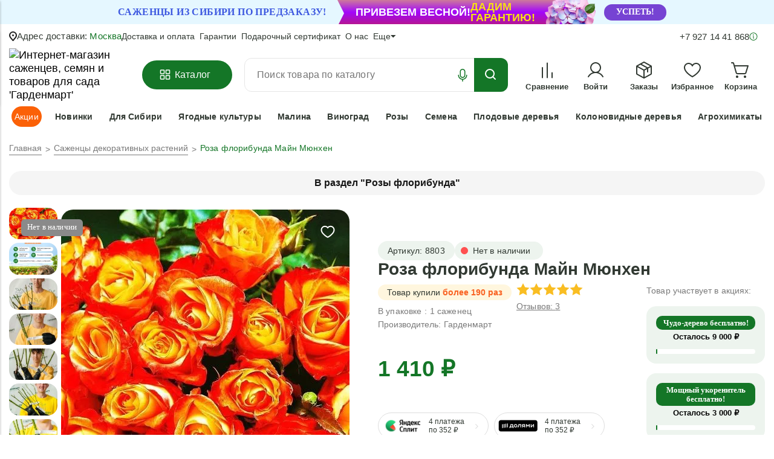

--- FILE ---
content_type: text/html; charset=utf-8
request_url: https://sandbox.pay.yandex.ru/web/sdk/v1/info-widget?abuid=2281770083828&ymuid=1770083828972692416&extra=%7B%22paymentSheet%22%3A%7B%22version%22%3A4%2C%22currencyCode%22%3A%22RUB%22%2C%22merchantId%22%3A%22b8691665-a1bc-4c71-a459-35750c7a5c18%22%2C%22totalAmount%22%3A%221410.00%22%2C%22availablePaymentMethods%22%3A%5B%22SPLIT%22%5D%2C%22type%22%3A%22ByToken%22%7D%2C%22widgetOptions%22%3A%7B%22widgetType%22%3A%22BnplPreview%22%2C%22buttonType%22%3A%22SIMPLE%22%2C%22bnplSelected%22%3Afalse%2C%22borderRadius%22%3A8%2C%22buttonTheme%22%3A%22BLACK%22%2C%22hideWidgetHeader%22%3Afalse%2C%22padding%22%3A%22default%22%2C%22widgetSize%22%3A%22medium%22%2C%22widgetBackground%22%3A%22default%22%2C%22withOutline%22%3Afalse%2C%22widgetTheme%22%3A%22LIGHT%22%2C%22isPrepayment%22%3Afalse%7D%7D&msid=b8691665-a1bc-4c71-a459-35750c7a5c18.94ff1b54.1770083828670&mcid=&merchantId=b8691665-a1bc-4c71-a459-35750c7a5c18
body_size: 26570
content:
<!DOCTYPE html>
<html lang="ru">
<head>
    <meta charset="UTF-8"/>
    <meta http-equiv="X-UA-Compatible" content="IE=edge"/>
    <meta name="viewport" content="width=device-width,initial-scale=1,user-scalable=no"/>
    <title>Yandex.Pay SDK Widget</title>
    <script nonce="vMQ6Mt1NXyA9aa6U9IwC7A==">
        window.__CONFIG = {
            version: "187",
            env: "prestable",
            reqid: "1770083831136601-8597493470448478958",
            csrfToken: "e2c923bbe5ee1fba382f5f4cdb45de4abde280c5:1770083831",
            parentOrigin: "https:\u002F\u002Fgardenmart24.ru",
            metrikaId: "73147015",
            metrikaSessionId: "b8691665-a1bc-4c71-a459-35750c7a5c18.94ff1b54.1770083828670",
            isAuth: false,
            features: {"split":{"available":true},"anonymous-payments-sme-title":{"available":false},"anonymous_payments":{"available":true},"auth_form_single_am_button_ios":{"available":false},"auth_payment_through_am":{"available":false},"badge_cashback_disable":{"available":false},"better_supersplit_upgrade_flow":{"available":true},"better_supersplit_upgrade_flow_autopay":{"available":true},"bind-sbp-before-payment":{"available":false},"bind-sbp-before-split":{"available":true},"binding-and-payment_fullpayment":{"available":false},"binding-and-payment_split-only":{"available":false},"burger-king-success-promo":{"available":false},"button_new_text":{"available":false},"cards_lock_unavailable":{"available":true},"cashback_api_v2":{"available":true},"compare_upgrade_plan_dry_run":{"available":true},"countdown_on_pay_button":{"available":false},"desktop_qr_with_app_link":{"available":true},"disable_am_android":{"available":false},"disable_am_ios":{"available":true},"disable_pay_card_promo":{"available":false},"enable_castrule":{"available":true},"enable_castrule_dry_run":{"available":false},"enable_snow":{"available":false},"enable_winter":{"available":false},"encrypted_plans":{"available":false},"encrypted_plans_dry_run":{"available":false},"force_better_supersplit_upgrade_flow":{"available":true},"force_enable_castrule":{"available":false},"force_enable_plus_card":{"available":false},"initial_feedback":{"available":false},"inventory-006":{"available":false},"inventory-00n":{"available":false},"inventory-discount-bnpl":{"available":false,"additional":{"discountByMerchantId":{"e65688a5-b620-456b-ba02-c3ca6d4459ff":{"default":0.1},"a5f49c84-0baa-41e1-814f-6f99746a6987":{"default":0.1}}}},"inventory-discount-bnpl-10":{"available":false},"inventory-discount-bnpl-3":{"available":false},"inventory-discount-bnpl-5":{"available":false},"inventory-discount-debet":{"available":false,"additional":{"discountByMerchantId":{"e65688a5-b620-456b-ba02-c3ca6d4459ff":{"default":0.1}}}},"inventory-discount-debet-10":{"available":false},"inventory-discount-debet-3":{"available":false},"inventory-discount-debet-5":{"available":false},"ios_use_api_applinks":{"available":false},"is_short_text_for_go_to_payment_button":{"available":false},"kaluga_giveaway":{"available":true},"new_plus_offer":{"available":true},"offers":{"available":true,"additional":{"discount_claim_link":"https:\u002F\u002Fj2af.adj.st\u002Fscreen.open\u002Fopen_main_screen?adj_t=1iqffknw&adj_campaign=paybox&adj_adgroup=success&adj_creative=plus_one_acceptor_newapp","componentBySlugs":{"DiscountClaimPromoFullPayment":["discount-claim-offer","discount_claim_test_2","pay_app_discount_claim"],"NextOrderOffer":["next_order_offer_discount_claim_aliexpress","next_order_offer_discount_claim_letu","next_order_offer_discount_claim_sportmaster_online","next_order_offer_discount_claim_sunlight","next_order_offer_discount_claim_sima","next_order_offer_discount_claim_kari_online","next_order_offer_discount_claim_yandexpay"],"BurgerKingNextOrderOfferPromo":["burger_king_15_pct_2025_discount_claim_with_merchant_id"]},"settings":{"discountClaim":{"title":"Скидка 10% на вторую{br}и третью покупку","description":"Активируйте в приложении{br}Яндекс Пэй","mobileAdjustLink":"https:\u002F\u002Fj2af.adj.st\u002Fscreen.open\u002Fopen_web?url=https%3A%2F%2Fbank.yandex.ru%2Fwebview-sdk%2Fpromocodes%2Fwelcome_pay&auth=yandex&show_navbar=false&control=none&swipe_navigation=true&adj_t=1iqffknw&adj_campaign=paybox&adj_adgroup=frk_october&adj_fallback=https%3A%2F%2Fbank.yandex.ru%2Fmy%3Fmodal%3D%252Fpromocodes%252Fwelcome_pay&adj_redirect_macos=https%3A%2F%2Fbank.yandex.ru%2Fmy%3Fmodal%3D%252Fpromocodes%252Fwelcome_pay","mobileAdjustDeepLink":"yandexbank:\u002F\u002Fscreen.open\u002Fopen_web?url=https%3A%2F%2Fbank.yandex.ru%2Fwebview-sdk%2Fpromocodes%2Fwelcome_pay&auth=yandex&show_navbar=false&control=none&swipe_navigation=true","desktopAdjustLink":"https:\u002F\u002Fj2af.adj.st\u002Fscreen.open\u002Fopen_web?url=https%3A%2F%2Fbank.yandex.ru%2Fwebview-sdk%2Fpromocodes%2Fwelcome_pay&auth=yandex&show_navbar=false&control=none&swipe_navigation=true&adj_t=1iqffknw&adj_campaign=paybox&adj_adgroup=frk_october&adj_fallback=https%3A%2F%2Fbank.yandex.ru%2Fmy%3Fmodal%3D%252Fpromocodes%252Fwelcome_pay&adj_redirect_macos=https%3A%2F%2Fbank.yandex.ru%2Fmy%3Fmodal%3D%252Fpromocodes%252Fwelcome_pay"}}}},"onboarding_fullpayment":{"available":true},"onboarding_split_only":{"available":true},"pay_00x_after_ending":{"available":false},"pay_card_bnpl_preselect":{"available":true},"paybox_payoffline_form":{"available":true},"paybox_payoffline_split":{"available":true},"paybox_payoffline_tips":{"available":false},"paycard_improv":{"available":false},"payoffline_custom_success_screen":{"available":true},"promo-preselect-2months":{"available":false},"redesign_preselect_00n":{"available":false},"repeat_order_discount":{"available":false},"sbp_api_v2":{"available":true},"sbp_preselect":{"available":true},"sbp_priority":{"available":false},"sbp_priority_plus":{"available":true},"sbp_show_inactive":{"available":false},"sbp_split_preselect":{"available":true},"should_redirect_webview_to_auth_form":{"available":false},"show_button_with_deeplink_for_android_webview":{"available":false},"show_button_with_deeplink_for_ios_webview":{"available":false},"show_go_to_payment_button_for_android_webview":{"available":true},"show_go_to_payment_button_for_ios_webview":{"available":true},"show_sbp_as_pay_card":{"available":false},"simplified_phone_auth":{"available":false},"skip_success_screen_and_redirect_to_return_url":{"available":false},"sorry-for-00n":{"available":false},"sorry-for-discounts":{"available":false},"split_fee_hiding_form":{"available":true},"split_fee_hiding_widget":{"available":true},"split_plans_redesign":{"available":true},"split_plans_redesign_full":{"available":true},"thank_you_promo_off":{"available":false},"tracing":{"available":true},"typ_redesign":{"available":false},"webview_block":{"available":true},"xsell_promo":{"available":true,"additional":{"simple_app_link":"https:\u002F\u002Fpay.go.link\u002Fscreen.open\u002Fopen_main_screen?adj_t=1iqffknw&adj_campaign=paybox&adj_adgroup=TYP&adj_creative=fullpayment_big_banner&adj_fallback=https%3A%2F%2Fpay.yandex.ru%2F&adj_redirect_macos=https%3A%2F%2Fpay.yandex.ru%2F","simple_app_split_link":"https:\u002F\u002Fpay.go.link\u002Fscreen.open\u002Fopen_main_screen?adj_t=1iqffknw&adj_campaign=paybox&adj_adgroup=TYP&adj_creative=split_big_banner&adj_fallback=https%3A%2F%2Fpay.yandex.ru%2F&adj_redirect_macos=https%3A%2F%2Fpay.yandex.ru%2F","simple_app_universal_link":"https:\u002F\u002Fpay.go.link\u002Fscreen.open\u002Fopen_main_screen?adj_t=1iqffknw&adj_campaign=paybox&adj_adgroup=TYP&adj_creative=fullpayment_big_banner&adj_fallback=https%3A%2F%2Fpay.yandex.ru%2F&adj_redirect_macos=https%3A%2F%2Fpay.yandex.ru%2F","paid_app_link":"https:\u002F\u002Fj2af.adj.st\u002Fscreen.open\u002Fopen_main_screen?adj_t=1iqffknw&adj_campaign=pay_box&adj_adgroup=success&adj_creative=3&adj_fallback=https%3A%2F%2Fbank.yandex.ru%2Fpay%2F%3Futm_source%3Dpay_box&adj_redirect_macos=https%3A%2F%2Fbank.yandex.ru%2Fpay%2F%3Futm_source%3Dpay_box","seyv_link":"https:\u002F\u002Fj2af.adj.st\u002Fscreen.open\u002Fonboarding?target=savings_promo&adj_t=1qjyfdz4","seyv_universal_link":"yandexbank:\u002F\u002Fscreen.open\u002Fonboarding?target=savings_promo","split_link":"https:\u002F\u002Fj2af.adj.st\u002Fscreen.open\u002Fopen_main_screen?adj_t=1iqffknw&adj_campaign=paybox&adj_adgroup=success&adj_creative=split-TYP&adj_fallback=https%3A%2F%2Fid.yandex.ru%2Fpay%3Fdialog%3Dsplit?utm_source%3Dpaybox%26utm_medium%3Dsuccess_page%26utm_campaign%3Dsplit-TYP&adj_redirect_macos=https%3A%2F%2Fid.yandex.ru%2Fpay%3Fdialog%3Dsplit?utm_source%3Dpaybox%26utm_medium%3Dsuccess_page%26utm_campaign%3Dsplit-TYP"}},"ya_bank_card_balance_polling":{"available":true}},
            widgetOptions: {"widgetType":"BnplPreview","buttonType":"SIMPLE","bnplSelected":false,"borderRadius":8,"buttonTheme":"BLACK","hideWidgetHeader":false,"padding":"default","widgetSize":"medium","widgetBackground":"default","withOutline":false,"widgetTheme":"LIGHT","isPrepayment":false},
            paymentSheet: {"version":4,"currencyCode":"RUB","merchantId":"b8691665-a1bc-4c71-a459-35750c7a5c18","totalAmount":"1410.00","availablePaymentMethods":["SPLIT"],"type":"ByToken"},
            abTests: {"flags":{"instant_auth_through_am_android":"1","add_package_to_am_app_redirect_link_by_version":"1"},"experiments":null,"testIds":[],"boxes":null},
            merchantId: "b8691665-a1bc-4c71-a459-35750c7a5c18",
            sourceSearch: "abuid=2281770083828&ymuid=1770083828972692416&extra=%7B%22paymentSheet%22%3A%7B%22version%22%3A4%2C%22currencyCode%22%3A%22RUB%22%2C%22merchantId%22%3A%22b8691665-a1bc-4c71-a459-35750c7a5c18%22%2C%22totalAmount%22%3A%221410.00%22%2C%22availablePaymentMethods%22%3A%5B%22SPLIT%22%5D%2C%22type%22%3A%22ByToken%22%7D%2C%22widgetOptions%22%3A%7B%22widgetType%22%3A%22BnplPreview%22%2C%22buttonType%22%3A%22SIMPLE%22%2C%22bnplSelected%22%3Afalse%2C%22borderRadius%22%3A8%2C%22buttonTheme%22%3A%22BLACK%22%2C%22hideWidgetHeader%22%3Afalse%2C%22padding%22%3A%22default%22%2C%22widgetSize%22%3A%22medium%22%2C%22widgetBackground%22%3A%22default%22%2C%22withOutline%22%3Afalse%2C%22widgetTheme%22%3A%22LIGHT%22%2C%22isPrepayment%22%3Afalse%7D%7D&msid=b8691665-a1bc-4c71-a459-35750c7a5c18.94ff1b54.1770083828670&mcid=&merchantId=b8691665-a1bc-4c71-a459-35750c7a5c18",
            viewSlug: "sdk-info-widget",
            isSandbox: true,
        };
    </script>
<script nonce="vMQ6Mt1NXyA9aa6U9IwC7A==">!function(e){var s,o,r=e.YaRumLight={__errors:[],sendErrors:(e,n)=>{r.__errors.push([e,n])}};o=(e,n)=>{r.sendErrors(e,n)},e.addEventListener?(e.addEventListener("error",function(e){o(e.message,{message:e.message,lineno:e.lineno,colno:e.colno,filename:e.filename})}),"Promise"in e&&e.addEventListener("unhandledrejection",function(e){var n,r=e.reason;r&&(n="",e={},r.message?n=r.message:"[object Event]"===(n=String(r))?n="event.type: "+r.type:"[object Object]"===n&&(e.unhandledObject=r),r.target&&r.target.src&&(e.src=r.target.src),r.stack&&(e.stack=r.stack),o("Unhandled rejection: "+n,e))})):(s=e.onerror,e.onerror=function(e,n,r,t){o(String(e),{lineno:r,colno:t,filename:n}),s&&s.apply(this,arguments)})}("undefined"!=typeof self?self:window);</script><script defer="defer" src="//yastatic.net/react/17.0.2/react-with-dom.min.js" data-rcid="3071"></script><script defer="defer" src="https://yastatic.net/s3/pay-static/yandex-pay/sdk-info-widget/static/main.590d47ae.js" data-rcid="local.static"></script><script defer="defer" src="https://yastatic.net/s3/pay-static/yandex-pay/sdk-info-widget/static/runtime.51b78208.js" data-rcid="local.static"></script><script defer="defer" src="https://yastatic.net/s3/pay-static/yandex-pay/sdk-info-widget/static/vendor.ea600c6f.js" data-rcid="local.static"></script><script defer="defer" src="https://yastatic.net/s3/pay-static/yandex-pay/sdk-info-widget/static/otel.a6bd7595.js" data-rcid="local.static"></script><link href="https://yastatic.net/s3/pay-static/yandex-pay/sdk-info-widget/static/styles.90a6a883.css" rel="stylesheet" data-rcid="local.static"/></head>
<body>
<div id="root"></div>
<svg xmlns="http://www.w3.org/2000/svg" style="position:absolute;top:-9999px;left:-9999px;visibility:hidden;height:0;width:0;overflow:hidden;"><defs><symbol fill="none" viewBox="0 0 40 40" id="card-not-allowed"><rect x=".25" y="8.25" width="35.5" height="23.5" rx="2.75" fill="#fff"/><path fill="#75736F" d="M0 12h36v5H0z"/><rect x=".25" y="8.25" width="35.5" height="23.5" rx="2.75" stroke="#75736F" stroke-width=".5"/><circle cx="32" cy="28" r="8" fill="#FF3737"/><path fill-rule="evenodd" clip-rule="evenodd" d="M35.14 24.86c.26.26.26.68 0 .94l-5.33 5.34a.67.67 0 1 1-.95-.95l5.34-5.33a.67.67 0 0 1 .94 0z" fill="#fff" stroke="#fff" stroke-linecap="round"/><path fill-rule="evenodd" clip-rule="evenodd" d="M28.86 24.86a.67.67 0 0 0 0 .94l5.33 5.34a.67.67 0 1 0 .95-.95l-5.34-5.33a.67.67 0 0 0-.94 0z" fill="#fff" stroke="#fff" stroke-linecap="round"/></symbol><symbol viewBox="0 0 7 14" id="chevron"><path d="M6.77 12.5a.94.94 0 0 1 0 1.24.75.75 0 0 1-1.13 0L.35 7.93a1.4 1.4 0 0 1 0-1.86L5.64.26a.75.75 0 0 1 1.13 0 .94.94 0 0 1 0 1.23L1.76 7l5 5.5z" fill="currentColor"/></symbol><symbol fill="none" viewBox="0 0 24 24" id="close"><path fill-rule="evenodd" clip-rule="evenodd" d="M19.2 6.2a1 1 0 0 0-1.4-1.4L12 10.58l-5.8-5.8a1 1 0 0 0-1.4 1.42L10.58 12l-5.8 5.8a1 1 0 1 0 1.42 1.4L12 13.42l5.8 5.8a1 1 0 0 0 1.4-1.42L13.42 12l5.8-5.8z" fill="#85889E"/></symbol><symbol fill="none" viewBox="0 0 257 39" id="close-tab"><path fill="#F5F5F5" fill-rule="evenodd" d="M16.5 0a8 8 0 0 0-8 8v18a8 8 0 0 1-8 8h256a8 8 0 0 1-8-8V8a8 8 0 0 0-8-8h-224z" clip-rule="evenodd"/><path fill="#3D4043" d="M47.9 21h1.06v-3.64l3-4.81h-1.2l-2.28 3.75h-.1l-2.28-3.75h-1.2l3 4.81V21zm6.2.11a2.1 2.1 0 0 0 1.92-1.04h.1V21h1.01v-4.32c0-1.32-.86-2.1-2.4-2.1-1.35 0-2.3.66-2.47 1.65v.04h1.01v-.02c.17-.5.67-.77 1.43-.77.94 0 1.41.42 1.41 1.2v.57l-1.8.11c-1.48.09-2.31.74-2.31 1.87 0 1.16.9 1.88 2.11 1.88zm-1.06-1.9v-.01c0-.63.43-.97 1.39-1.02l1.68-.11v.57c0 .9-.75 1.59-1.79 1.59-.73 0-1.28-.38-1.28-1.02zM59 21h1.02v-3.74c0-1.1.63-1.79 1.64-1.79s1.48.55 1.48 1.69V21h1.02v-4.09c0-1.5-.8-2.34-2.21-2.34-.93 0-1.52.4-1.84 1.06H60v-.95H59V21zm9.34.11c.87 0 1.58-.41 1.96-1.12h.1V21h1.02v-8.82H70.4v3.5h-.1a2.17 2.17 0 0 0-1.97-1.1c-1.6 0-2.64 1.28-2.64 3.26 0 1.98 1.05 3.27 2.65 3.27zm.23-.9c-1.15 0-1.84-.9-1.84-2.36v-.01c0-1.47.69-2.37 1.84-2.37 1.15 0 1.85.9 1.85 2.36v.02c0 1.46-.7 2.36-1.85 2.36zm7.38.9c1.5 0 2.4-.84 2.61-1.7l.01-.05h-1.02l-.02.06c-.17.38-.7.78-1.55.78-1.13 0-1.85-.76-1.88-2.06h4.55v-.4c0-1.89-1.04-3.17-2.76-3.17-1.72 0-2.83 1.34-2.83 3.29 0 1.98 1.09 3.25 2.9 3.25zm-.07-5.63c.93 0 1.63.6 1.73 1.84h-3.49c.11-1.2.83-1.84 1.76-1.84zM79.5 21h1.15l1.5-2.38h.09l1.5 2.38h1.19l-2.18-3.2 2.15-3.12h-1.14l-1.49 2.35h-.09l-1.5-2.35h-1.2l2.19 3.16L79.48 21zm10.3 0h1.06v-3.02h2.13a2.6 2.6 0 0 0 2.71-2.72v-.01c0-1.6-1.12-2.7-2.7-2.7h-3.2V21zm2.92-7.52c1.2 0 1.9.66 1.9 1.78v.01c0 1.11-.7 1.77-1.9 1.77h-1.86v-3.56h1.86zm6.08 7.63a2.1 2.1 0 0 0 1.91-1.04h.1V21h1.02v-4.32c0-1.32-.87-2.1-2.4-2.1-1.35 0-2.31.66-2.48 1.65v.04h1.02v-.02c.16-.5.66-.77 1.42-.77.94 0 1.42.42 1.42 1.2v.57l-1.81.11c-1.47.09-2.3.74-2.3 1.87 0 1.16.9 1.88 2.1 1.88zm-1.06-1.9c0-.64.42-.98 1.38-1.03l1.69-.11v.57c0 .9-.76 1.59-1.8 1.59-.73 0-1.27-.38-1.27-1.02zm6.25 4c1.12 0 1.64-.4 2.17-1.82l2.46-6.7h-1.07l-1.73 5.2h-.1l-1.73-5.2h-1.09l2.34 6.32-.12.37c-.22.73-.58 1-1.16 1-.14 0-.3-.02-.42-.04v.84c.14.02.32.03.45.03zm12.89-2.01"/><path fill="#5E6063" d="M228.78 19.82a.7.7 0 0 0 1 1l2.76-2.76 2.76 2.76a.7.7 0 0 0 1-1l-2.76-2.76 2.76-2.76a.7.7 0 0 0-1-1l-2.76 2.76-2.76-2.76a.7.7 0 1 0-1 1l2.76 2.76-2.76 2.76z"/><path fill="#FC3F1D" d="M20.5 17a8 8 0 1 1 16 0 8 8 0 0 1-16 0z"/><path fill="#fff" d="M29.63 21.8h1.67v-9.6h-2.43c-2.45 0-3.73 1.27-3.73 3.12 0 1.47.7 2.34 1.96 3.24l-2.18 3.25h1.8l2.44-3.63-.85-.57c-1.02-.7-1.51-1.23-1.51-2.4 0-1.01.72-1.7 2.08-1.7h.75v8.3z"/><g clip-rule="evenodd" filter="url(#close-tab_a)"><path fill="#fff" fill-rule="evenodd" d="M237.33 31.47c-.28-.37-.62-1.14-1.22-2.08-.34-.52-1.18-1.52-1.43-2.02a1.4 1.4 0 0 1-.15-1.02 1.3 1.3 0 0 1 1.4-1.1c.5.05.94.4 1.32.75.24.2.53.6.7.82.16.21.2.3.37.54.22.32.3.48.2.13-.06-.52-.18-1.41-.34-2.2-.12-.6-.16-.69-.27-1.14-.13-.49-.2-.83-.31-1.35a15.8 15.8 0 0 1-.27-1.53c-.06-.57-.09-1.5.25-1.93.27-.34.9-.44 1.27-.23.5.27.79 1.05.92 1.36.23.56.38 1.2.5 2.06.16 1.07.46 2.57.47 2.89.02-.39-.07-1.2 0-1.57.05-.34.32-.73.65-.84.28-.08.6-.12.9-.05.3.07.62.3.74.52.36.65.36 2 .38 1.92.08-.4.07-1.29.28-1.66.13-.25.48-.47.67-.5.29-.06.64-.07.94-.01.25.05.58.36.66.5.22.37.34 1.39.38 1.75.01.15.07-.41.28-.77.4-.67 1.8-.8 1.86.67l.02 1.11a16.06 16.06 0 0 1-.28 3.09 6.37 6.37 0 0 1-.63 1.45s-1.05 1.3-1.17 1.9c-.11.59-.08.59-.1 1-.02.42.12.97.12.97s-.79.11-1.2.04c-.4-.07-.86-.88-.99-1.13-.16-.34-.52-.28-.66-.02-.22.4-.7 1.12-1.03 1.16-.66.09-2.01.03-3.07.02 0 0 .18-1.06-.23-1.42-.3-.27-.8-.82-1.11-1.11l-.82-.97z"/><path stroke="#000" stroke-linecap="round" stroke-linejoin="round" stroke-width=".75" d="M237.33 31.47c-.28-.37-.62-1.14-1.22-2.08-.34-.52-1.18-1.52-1.43-2.02a1.4 1.4 0 0 1-.15-1.02 1.3 1.3 0 0 1 1.4-1.1c.5.05.94.4 1.32.75.24.2.53.6.7.82.16.21.2.3.37.54.22.32.3.48.2.13-.06-.52-.18-1.41-.34-2.2-.12-.6-.16-.69-.27-1.14-.13-.49-.2-.83-.31-1.35a15.8 15.8 0 0 1-.27-1.53c-.06-.57-.09-1.5.25-1.93.27-.34.9-.44 1.27-.23.5.27.79 1.05.92 1.36.23.56.38 1.2.5 2.06.16 1.07.46 2.57.47 2.89.02-.39-.07-1.2 0-1.57.05-.34.32-.73.65-.84.28-.08.6-.12.9-.05.3.07.62.3.74.52.36.65.36 2 .38 1.92.08-.4.07-1.29.28-1.66.13-.25.48-.47.67-.5.29-.06.64-.07.94-.01.25.05.58.36.66.5.22.37.34 1.39.38 1.75.01.15.07-.41.28-.77.4-.67 1.8-.8 1.86.67l.02 1.11a16.06 16.06 0 0 1-.28 3.09 6.37 6.37 0 0 1-.63 1.45s-1.05 1.3-1.17 1.9c-.11.59-.08.59-.1 1-.02.42.12.97.12.97s-.79.11-1.2.04c-.4-.07-.86-.88-.99-1.13-.16-.34-.52-.28-.66-.02-.22.4-.7 1.12-1.03 1.16-.66.09-2.01.03-3.07.02 0 0 .18-1.06-.23-1.42-.3-.27-.8-.82-1.11-1.11l-.82-.97z"/></g><path fill="#000" fill-rule="evenodd" d="M241.5 28.5a.5.5 0 0 0-1 0v3a.5.5 0 0 0 1 0v-3zm1.5-.5a.5.5 0 0 1 .5.5v3a.5.5 0 0 1-1 0v-3a.5.5 0 0 1 .5-.5zm2 0a.5.5 0 0 1 .5.5v3a.5.5 0 0 1-1 0v-3a.5.5 0 0 1 .5-.5z" clip-rule="evenodd"/><defs><filter id="close-tab_a" width="18.75" height="20.75" x="232.13" y="17.63" color-interpolation-filters="sRGB" filterUnits="userSpaceOnUse"><feFlood flood-opacity="0" result="BackgroundImageFix"></feFlood><feColorMatrix in="SourceAlpha" result="hardAlpha" values="0 0 0 0 0 0 0 0 0 0 0 0 0 0 0 0 0 0 127 0"></feColorMatrix><feOffset dy="1"></feOffset><feGaussianBlur stdDeviation="1"></feGaussianBlur><feColorMatrix values="0 0 0 0 0 0 0 0 0 0 0 0 0 0 0 0 0 0 0.24 0"></feColorMatrix><feBlend in2="BackgroundImageFix" result="effect1_dropShadow_7888_96173"></feBlend><feBlend in="SourceGraphic" in2="effect1_dropShadow_7888_96173" result="shape"></feBlend></filter></defs></symbol><symbol fill="none" viewBox="0 0 200 20" id="cloud-payments"><path d="m1.22 11.46 1.26-.11c.06.5.2.92.42 1.25.22.32.56.58 1.02.78.46.2.97.3 1.55.3.5 0 .96-.08 1.35-.23.39-.15.68-.36.87-.62.2-.27.29-.56.29-.87 0-.31-.1-.59-.28-.82a2.03 2.03 0 0 0-.9-.6c-.28-.11-.88-.27-1.8-.5a9.28 9.28 0 0 1-1.96-.63 2.77 2.77 0 0 1-1.08-.94c-.23-.37-.35-.8-.35-1.26 0-.5.14-.98.43-1.42.3-.45.72-.79 1.27-1.02a4.81 4.81 0 0 1 1.86-.34 5 5 0 0 1 1.97.36c.58.24 1.02.6 1.33 1.06.3.47.47 1 .5 1.6l-1.29.1a2.06 2.06 0 0 0-.7-1.45c-.4-.33-.98-.5-1.76-.5-.8 0-1.4.16-1.77.45-.37.3-.55.66-.55 1.07 0 .37.13.67.39.9.26.23.93.48 2.01.72 1.1.25 1.84.46 2.24.64.6.28 1.03.62 1.3 1.04.29.41.43.89.43 1.43 0 .54-.16 1.05-.46 1.53-.31.47-.76.84-1.34 1.1a5.84 5.84 0 0 1-4.25 0 3.25 3.25 0 0 1-2-3.02zm14.73.89 1.28.16c-.2.75-.58 1.33-1.12 1.74-.55.41-1.25.62-2.1.62a3.37 3.37 0 0 1-2.55-.98 3.89 3.89 0 0 1-.94-2.78c0-1.23.32-2.19.95-2.87a3.22 3.22 0 0 1 2.47-1.02c.98 0 1.78.33 2.4 1 .62.67.93 1.6.93 2.81v.33H11.8c.05.8.28 1.42.69 1.85.4.43.92.64 1.53.64.45 0 .84-.12 1.16-.36.32-.24.58-.62.77-1.14zm-4.08-2h4.1a2.48 2.48 0 0 0-.48-1.4 1.9 1.9 0 0 0-1.54-.71c-.57 0-1.05.2-1.44.57-.38.38-.6.9-.64 1.53zm11.7 1.67 1.22.16c-.13.84-.47 1.5-1.03 1.98-.54.47-1.22.71-2.02.71-1 0-1.8-.32-2.42-.98-.6-.65-.9-1.6-.9-2.82 0-.79.13-1.48.39-2.07.26-.6.66-1.04 1.19-1.33.54-.3 1.12-.45 1.75-.45.8 0 1.45.2 1.95.6.5.4.83.98.97 1.72l-1.2.18a2 2 0 0 0-.62-1.1 1.57 1.57 0 0 0-1.05-.38c-.63 0-1.13.23-1.52.68-.4.44-.59 1.15-.59 2.12 0 .98.19 1.7.56 2.14.38.45.87.67 1.48.67.49 0 .9-.15 1.22-.45.33-.3.53-.76.62-1.38zm7.08 2.69v-1.08a2.68 2.68 0 0 1-2.32 1.24c-.43 0-.84-.08-1.22-.25a2.04 2.04 0 0 1-.83-.62 2.4 2.4 0 0 1-.38-.92 6.3 6.3 0 0 1-.08-1.16V7.4h1.25v4.06c0 .64.02 1.08.07 1.3.08.33.25.59.5.78.25.18.56.27.94.27.37 0 .72-.1 1.04-.28.33-.2.56-.45.7-.78.13-.33.2-.8.2-1.43V7.39h1.24v7.32h-1.11zm3.05 0V7.39h1.11v1.1c.29-.51.55-.86.79-1.02.24-.17.51-.25.8-.25.42 0 .84.13 1.27.4l-.42 1.15c-.3-.18-.6-.27-.91-.27-.27 0-.52.08-.73.25a1.3 1.3 0 0 0-.47.68c-.13.44-.2.92-.2 1.44v3.84H33.7zm9.72-2.36 1.29.16c-.2.75-.58 1.33-1.13 1.74-.54.41-1.24.62-2.1.62a3.37 3.37 0 0 1-2.54-.98A3.89 3.89 0 0 1 38 11.1c0-1.23.32-2.19.95-2.87a3.22 3.22 0 0 1 2.47-1.02c.98 0 1.78.33 2.4 1 .62.67.93 1.6.93 2.81l-.01.33h-5.46c.05.8.27 1.42.68 1.85.41.43.92.64 1.53.64.46 0 .85-.12 1.17-.36.32-.24.58-.62.76-1.14zm-4.07-2h4.09a2.48 2.48 0 0 0-.47-1.4 1.9 1.9 0 0 0-1.54-.71c-.57 0-1.05.2-1.44.57-.39.38-.6.9-.64 1.53zm11.67 4.36v-.93a2.28 2.28 0 0 1-2.05 1.1c-.58 0-1.12-.17-1.61-.5a3.2 3.2 0 0 1-1.14-1.34 4.72 4.72 0 0 1-.4-1.99c0-.73.12-1.39.37-1.98a2.88 2.88 0 0 1 2.73-1.85 2.42 2.42 0 0 1 2.02 1V4.6h1.23v10.1h-1.15zm-3.92-3.66c0 .94.2 1.64.6 2.1a1.75 1.75 0 0 0 2.78.03c.37-.44.56-1.11.56-2.02 0-1-.2-1.74-.58-2.21a1.78 1.78 0 0 0-2.81-.03c-.37.45-.55 1.16-.55 2.13zm12.1 3.66h-1.15V4.6h1.24v3.6c.53-.65 1.2-.98 2-.98.46 0 .88.1 1.28.28.4.17.74.43 1 .76s.46.72.61 1.19c.15.46.22.96.22 1.49 0 1.25-.31 2.22-.93 2.9a2.91 2.91 0 0 1-2.23 1.03c-.87 0-1.55-.36-2.04-1.08v.92zm-.01-3.72c0 .88.12 1.51.36 1.9.39.64.92.96 1.58.96.54 0 1.01-.23 1.4-.7.4-.48.6-1.18.6-2.11 0-.96-.19-1.66-.57-2.12a1.72 1.72 0 0 0-1.37-.68c-.54 0-1.01.24-1.4.71-.4.47-.6 1.15-.6 2.04zm6.67 6.54-.14-1.17c.27.07.51.11.71.11.28 0 .5-.05.67-.14.16-.09.3-.22.4-.38a6.07 6.07 0 0 0 .5-1.23L65.2 7.39h1.34l1.52 4.23c.2.54.38 1.1.54 1.7.14-.57.3-1.13.5-1.67l1.57-4.26h1.24l-2.78 7.44c-.3.8-.53 1.36-.7 1.66-.22.41-.47.7-.76.9-.28.2-.62.29-1.02.29-.24 0-.5-.05-.8-.15zM143.78 9.46c1.27 0 2.15-.58 2.15-1.9 0-1.32-.88-1.9-2.15-1.9h-2.44v3.8h2.44zm-3.72-4.85h3.87c1.72 0 3.28.82 3.28 2.95 0 2.11-1.5 2.89-3.26 2.89h-2.61v3.9h-1.28V4.6zM150.18 13.63c1.46 0 2.32-1.01 2.32-2.41v-.45l-2.03.21c-1.17.11-1.8.59-1.8 1.42 0 .68.45 1.23 1.5 1.23zm.15-3.43 2.17-.2v-.7c0-.85-.53-1.53-1.73-1.52-.98 0-1.76.43-1.82 1.42h-1.12c.05-1.65 1.33-2.3 2.94-2.3 1.92 0 2.94.93 2.94 2.63v4.82h-1.12v-1.5c-.44 1.02-1.4 1.66-2.78 1.66-1.64 0-2.34-.92-2.34-2.07 0-1.35.98-2.06 2.86-2.24zM161.9 7.06h1.13v1.38a2.42 2.42 0 0 1 2.38-1.55c1.11 0 1.92.53 2.18 1.59a2.46 2.46 0 0 1 2.42-1.59c1.4 0 2.31.88 2.31 2.53v4.92h-1.22v-4.6c0-1.13-.5-1.84-1.5-1.84-1.14 0-1.88.9-1.88 2.4v4.04h-1.2v-4.6c0-1.13-.52-1.84-1.52-1.84-1.14 0-1.87.9-1.87 2.4v4.05h-1.22V7.06zM179.01 10.24c-.02-1.51-.83-2.46-2.07-2.46-1.2 0-2.08.84-2.2 2.46h4.27zm-2.07-3.35c2.09 0 3.28 1.27 3.28 4v.16h-5.48c.1 1.7 1 2.57 2.3 2.57.98 0 1.63-.5 1.94-1.25l1.15.07c-.38 1.27-1.44 2.07-3.09 2.07-2.1 0-3.53-1.23-3.53-3.8s1.45-3.82 3.43-3.82zM181.5 7.06h1.13v1.4c.42-.98 1.32-1.57 2.6-1.57 1.59 0 2.49.86 2.49 2.64v4.82h-1.22V9.92c0-1.32-.52-2.03-1.69-2.03-1.36 0-2.08.95-2.08 2.4v4.05h-1.22V7.06zM191.23 8v4.24c0 .92.2 1.21.94 1.21.28 0 .56-.03.84-.07v.98c-.35.06-.7.1-1.07.1-1.42 0-1.93-.56-1.93-2.02V7.99h-1.53v-.9h1.17c.32 0 .44-.13.44-.43v-1.2h1.14v1.6h1.78v.93h-1.78zM194.97 12.22c.1.97.82 1.4 1.97 1.4 1.09 0 1.81-.39 1.81-1.13 0-.54-.4-.86-1.4-1.16l-1.57-.46c-1.13-.34-1.7-1.02-1.7-2 0-1.4 1.15-1.98 2.67-1.98 1.61 0 2.89.66 3.03 2.16l-1.11.07c-.13-.92-.92-1.33-1.92-1.33-.89-.03-1.47.35-1.47 1.04 0 .58.41.91 1.18 1.14l1.58.46c1.22.34 1.92.96 1.92 2 0 1.36-1.15 2.08-3.05 2.08-1.77 0-2.93-.68-3.05-2.24l1.11-.05zM160.8 7.07l-2.7 8.12c-.5 1.58-1.03 2.11-2.45 2.11-.22 0-.5-.01-.8-.04v-.94l.73.02c.75 0 1.07-.27 1.4-1.33l.21-.65-2.76-7.29h1.34l2.02 5.75 1.7-5.75h1.31zM100.96 9.72a4.66 4.66 0 0 1 4.78-4.79 4.5 4.5 0 0 1 4.47 3.33h-2.02a2.6 2.6 0 0 0-2.46-1.53c-1.7 0-2.87 1.26-2.87 2.99 0 1.73 1.16 2.98 2.87 2.98a2.6 2.6 0 0 0 2.46-1.53h2.02a4.5 4.5 0 0 1-4.47 3.33 4.66 4.66 0 0 1-4.78-4.78zM113.07 4.61h-1.9v9.73h1.9V4.61zM116.05 10.7c0 1.21.82 2 1.88 2s1.88-.79 1.88-2c0-1.18-.82-1.99-1.88-1.99s-1.88.8-1.88 2zm5.68 0c0 2.2-1.67 3.8-3.8 3.8a3.72 3.72 0 0 1-3.78-3.8c0-2.19 1.7-3.78 3.78-3.78 2.1 0 3.8 1.6 3.8 3.79zM129.53 7.07v7.27h-1.89v-1a2.6 2.6 0 0 1-2.25 1.16c-1.6 0-2.58-1.1-2.58-2.87V7.07h1.88v4.15c0 .96.36 1.48 1.34 1.48 1.05 0 1.61-.62 1.61-1.8V7.06h1.9zM136.19 10.7c0-1.18-.81-1.99-1.87-1.99-1.05 0-1.83.8-1.83 2s.78 2 1.83 2c1.06 0 1.87-.8 1.87-2zm1.88-6.09v9.73h-1.88v-.97a2.73 2.73 0 0 1-2.3 1.13c-1.88 0-3.3-1.56-3.3-3.8 0-2.24 1.43-3.78 3.3-3.78a2.73 2.73 0 0 1 2.3 1.17V4.61h1.88zM86.62 19.12a9.56 9.56 0 1 0 0-19.12 9.56 9.56 0 0 0 0 19.12z" fill="#C0C9D4"/><path d="m84.56 12.23 6.2-6.19a1.65 1.65 0 1 1 2.33 2.33l-3.86 3.86a3.3 3.3 0 0 1-4.67 0zM88.67 6.89l-6.19 6.19a1.65 1.65 0 1 1-2.33-2.33L84 6.89a3.3 3.3 0 0 1 4.67 0z" fill="#fff"/></symbol><symbol viewBox="0 0 50 50" fill="none" id="connection-interrupted"><path d="M38.9 30.6a15 15 0 0 0-19.51-19.5l4.06 4.06A9.13 9.13 0 0 1 25 15a10 10 0 0 1 9.86 11.56l4.04 4.04zM25 5a20 20 0 0 1 20 20c0 3.39-.88 6.55-2.36 9.34L46.3 38A24.8 24.8 0 0 0 50 25 25 25 0 0 0 25 0a24.8 24.8 0 0 0-13.01 3.69l3.65 3.65A19.83 19.83 0 0 1 25 5zM3.18 1.25 0 4.44 5.26 9.7a24.95 24.95 0 0 0 7.22 36.91l2.5-4.32a19.96 19.96 0 0 1-6.16-29.03l3.6 3.59A14.9 14.9 0 0 0 10 25c0 5.55 3.01 10.38 7.49 12.97L20 33.64A9.97 9.97 0 0 1 15 25c0-1.61.42-3.11 1.1-4.46l3.95 3.95L20 25a5 5 0 0 0 5 5l.51-.05.03.03L44.3 48.74l3.19-3.19L5.67 3.75l-2.5-2.5z" fill="#06C"/></symbol><symbol fill="none" viewBox="0 0 16 16" id="copy"><path fill-rule="evenodd" clip-rule="evenodd" d="M5.33 3.33h5.2c.74 0 1.01.08 1.28.23.28.14.49.35.63.63.15.27.23.54.23 1.28v5.2a.67.67 0 1 0 1.33 0V5.42c0-1.19-.12-1.62-.36-2.06a2.42 2.42 0 0 0-1-1c-.44-.24-.87-.36-2.06-.36H5.33a.67.67 0 0 0 0 1.33zm-1.2 1.34c-.58 0-.92.03-1.28.22-.27.14-.48.36-.63.63-.19.35-.22.7-.22 1.28v5.06c0 .6.03.93.22 1.29.15.27.36.48.63.63.36.19.7.22 1.29.22H9.2c.58 0 .93-.03 1.28-.22.27-.15.49-.36.63-.63.2-.36.22-.7.22-1.29V6.8c0-.58-.03-.93-.22-1.28a1.51 1.51 0 0 0-.63-.63c-.36-.2-.7-.22-1.28-.22H4.14zm-.65 1.4a.35.35 0 0 1 .13-.05c.1-.01.24-.02.53-.02H9.2c.28 0 .43.01.52.02l.13.05c.04.02.06.04.08.08l.05.13c.01.1.02.24.02.52v5.06c0 .29-.01.44-.02.53a.35.35 0 0 1-.05.13.18.18 0 0 1-.08.08.35.35 0 0 1-.13.04c-.1.02-.24.03-.52.03H4.14a3.7 3.7 0 0 1-.53-.03.35.35 0 0 1-.13-.04.18.18 0 0 1-.08-.08.35.35 0 0 1-.04-.13 3.7 3.7 0 0 1-.03-.53V6.8c0-.28.01-.43.03-.52 0-.07.02-.1.04-.13a.18.18 0 0 1 .08-.08z" fill="#85889E"/></symbol><symbol fill="none" viewBox="0 0 53 52" id="error"><path fill="#FF4D4D" fill-rule="evenodd" d="M4.75 26a22 22 0 1 0 44 0 22 22 0 0 0-44 0zm22-26a26 26 0 1 0 0 52 26 26 0 0 0 0-52z" clip-rule="evenodd"/><path fill="#FF4D4D" fill-rule="evenodd" d="M34.17 18.09a2 2 0 0 1 0 2.82l-12 12a2 2 0 1 1-2.83-2.82l12-12a2 2 0 0 1 2.83 0z" clip-rule="evenodd"/><path fill="#FF4D4D" fill-rule="evenodd" d="M34.17 32.91a2 2 0 0 1-2.83 0l-12-12a2 2 0 1 1 2.83-2.82l12 12a2 2 0 0 1 0 2.82z" clip-rule="evenodd"/></symbol><symbol fill="none" viewBox="0 0 53 52" id="forward"><path fill="#A6A6A6" fill-rule="evenodd" d="M26 52c10.52 0 26.62-11.64 26.62-26C52.62 6.81 43.33 0 26 0 11.64 0 0 13.62 0 26c0 16.71 10.4 26 26 26z" clip-rule="evenodd" opacity=".3"/><path fill="silver" fill-rule="evenodd" d="M26 48.29A22.29 22.29 0 1 0 26 3.7a22.29 22.29 0 0 0 0 44.58z" clip-rule="evenodd"/><path fill="#fff" fill-rule="evenodd" d="m36.37 24.94-6.75-6.76a1.18 1.18 0 0 0-1.65 0 1.16 1.16 0 0 0 0 1.65l3.3 3.3a9.99 9.99 0 0 0 1.77 1.4l.56.36-.23.23a10 10 0 0 0-2.38-.29H14.5a1.17 1.17 0 1 0 0 2.34H31c.8 0 1.59-.1 2.37-.29l.23.23-.56.35c-.64.4-1.24.87-1.77 1.4l-3.3 3.31a1.16 1.16 0 0 0 0 1.65 1.18 1.18 0 0 0 1.65 0l6.75-6.76a1.5 1.5 0 0 0 0-2.12z" clip-rule="evenodd"/></symbol><symbol fill="none" viewBox="0 0 137 28" id="full-split-logo"><path d="m46.92 14 9.56 10.26-.05.05a14.1 14.1 0 0 1-19.82-.8A14.1 14.1 0 0 1 37.4 3.7a14.1 14.1 0 0 1 19.78.74L46.92 14z" fill="#2BA661"/><path d="M37.41 3.69a14.09 14.09 0 0 1 19.77.75c0 .01-9.99 9.34-10.3 9.58-.01 0 1.17 1.3 1.15 1.3l8.44 8.9c-.02 0-.03.02-.05.04a14.1 14.1 0 0 1-19.8-.8 14.06 14.06 0 0 1 .8-19.77z" fill="url(#full-split-logo_a)"/><path d="M37.42 3.68a14.09 14.09 0 0 1 19.76.76c0 .02-9.7 9.12-10.33 9.6-.03.01 1.11 1.27 1.08 1.3l8.53 8.82-.05.05a14.1 14.1 0 0 1-19.77-.8 14.03 14.03 0 0 1 .78-19.73z" fill="url(#full-split-logo_b)"/><path d="M37.44 3.67a14.08 14.08 0 0 1 19.74.77c0 .02-9.43 8.9-10.36 9.6-.04.04 1.05 1.28 1.01 1.3l8.62 8.78-.05.04a14.1 14.1 0 0 1-19.76-.8 14 14 0 0 1 .8-19.69z" fill="url(#full-split-logo_c)"/><path d="M37.45 3.66a14.08 14.08 0 0 1 19.73.78c.01.02-9.15 8.68-10.4 9.62-.04.04 1 1.26.95 1.3l8.71 8.7-.05.05a14.1 14.1 0 0 1-19.73-.8 13.95 13.95 0 0 1 .8-19.65z" fill="url(#full-split-logo_d)"/><path d="M37.47 3.65a14.07 14.07 0 0 1 19.7.79c.02.03-8.86 8.46-10.42 9.64-.06.04.95 1.24.88 1.3l8.8 8.64-.05.05a14.1 14.1 0 0 1-19.7-.82 13.92 13.92 0 0 1 .79-19.6z" fill="url(#full-split-logo_e)"/><path d="M37.48 3.64a14.07 14.07 0 0 1 19.69.8c.03.03-8.58 8.24-10.45 9.66-.07.05.9 1.23.81 1.29 0 0 8.89 8.58 8.88 8.59l-.05.04a14.1 14.1 0 0 1-19.68-.82 13.9 13.9 0 0 1 .8-19.56z" fill="url(#full-split-logo_f)"/><path d="M37.5 3.63a14.07 14.07 0 0 1 19.67.8c.03.04-8.3 8.03-10.48 9.68-.08.06.84 1.22.74 1.29l8.97 8.53-.05.04a14.1 14.1 0 0 1-19.66-.83 13.85 13.85 0 0 1 .8-19.5z" fill="url(#full-split-logo_g)"/><path d="M37.51 3.62a14.07 14.07 0 0 1 19.66.81c.03.05-8.03 7.8-10.51 9.7-.1.07.77 1.2.67 1.28l9.06 8.47-.05.05a14.1 14.1 0 0 1-19.64-.84 13.83 13.83 0 0 1 .8-19.47z" fill="url(#full-split-logo_h)"/><path d="M37.52 3.61a14.07 14.07 0 0 1 19.65.82c.04.05-7.75 7.59-10.54 9.7-.12.1.72 1.2.6 1.3l9.15 8.4-.05.05a14.1 14.1 0 0 1-19.61-.85 13.8 13.8 0 0 1 .8-19.42z" fill="url(#full-split-logo_i)"/><path d="M37.54 3.6a14.06 14.06 0 0 1 19.62.83c.05.06-7.46 7.36-10.57 9.72-.12.1.67 1.19.54 1.29l9.24 8.34-.05.05c-5.54 5.07-14.48 4.65-19.6-.85a13.76 13.76 0 0 1 .82-19.38z" fill="url(#full-split-logo_j)"/><path d="M37.55 3.6a14.06 14.06 0 0 1 19.61.82c.05.07-7.18 7.15-10.6 9.75-.13.1.62 1.17.47 1.28l9.33 8.28-.05.05c-5.53 5.06-14.47 4.63-19.57-.86a13.72 13.72 0 0 1 .81-19.33z" fill="url(#full-split-logo_k)"/><path d="M37.57 3.58a14.05 14.05 0 0 1 19.59.84c.05.07-6.9 6.93-10.63 9.76-.15.12.56 1.16.4 1.28l9.42 8.23-.05.04c-5.51 5.04-14.45 4.6-19.54-.86a13.68 13.68 0 0 1 .8-19.29z" fill="url(#full-split-logo_l)"/><path d="M37.58 3.57a14.05 14.05 0 0 1 19.58.85c.05.08-6.63 6.71-10.67 9.78-.16.12.5 1.14.33 1.28l9.51 8.16a.55.55 0 0 1-.04.04c-5.51 5.03-14.45 4.59-19.53-.87a13.66 13.66 0 0 1 .82-19.24z" fill="url(#full-split-logo_m)"/><path d="M37.6 3.56a14.05 14.05 0 0 1 19.56.86c.06.08-6.34 6.5-10.7 9.8-.17.13.45 1.12.26 1.27l9.6 8.1-.04.05c-5.5 5-14.44 4.56-19.5-.88a13.62 13.62 0 0 1 .81-19.2z" fill="url(#full-split-logo_n)"/><path d="M37.6 3.55c5.47-5 14.3-4.71 19.56.87.06.09-6.06 6.27-10.72 9.81-.2.14.39 1.12.19 1.27l9.69 8.04-.05.05c-5.48 5-14.42 4.54-19.48-.89a13.59 13.59 0 0 1 .82-19.15z" fill="url(#full-split-logo_o)"/><path d="M37.62 3.54c5.45-4.99 14.26-4.7 19.53.87.07.1-5.77 6.06-10.75 9.83-.2.15.34 1.1.12 1.27 0 0 9.8 7.98 9.78 7.99l-.04.04c-5.48 4.98-14.4 4.52-19.46-.9a13.55 13.55 0 0 1 .82-19.1z" fill="url(#full-split-logo_p)"/><path d="M37.64 3.53c5.44-4.97 14.24-4.69 19.51.88.07.1-5.5 5.84-10.78 9.85-.2.16.29 1.1.06 1.27l9.86 7.92-.04.04c-5.46 4.97-14.4 4.5-19.44-.9a13.52 13.52 0 0 1 .83-19.06z" fill="url(#full-split-logo_q)"/><path d="M37.65 3.52c5.43-4.96 14.23-4.68 19.5.89.08.1-5.22 5.62-10.81 9.87-.23.17.22 1.08-.02 1.26l9.96 7.86-.05.04c-5.44 4.96-14.38 4.48-19.4-.9a13.48 13.48 0 0 1 .82-19.02z" fill="url(#full-split-logo_r)"/><path d="M37.66 3.51c5.42-4.94 14.21-4.67 19.49.9.08.1-4.94 5.4-10.84 9.88-.24.18.17 1.07-.09 1.26l10.05 7.8-.05.05c-5.43 4.94-14.37 4.46-19.38-.91a13.45 13.45 0 0 1 .82-18.98z" fill="url(#full-split-logo_s)"/><path d="M37.68 3.5c5.4-4.93 14.19-4.66 19.47.9.08.12-4.66 5.19-10.88 9.9-.25.2.12 1.06-.15 1.26 0 0 10.15 7.74 10.14 7.75l-.05.04c-5.43 4.92-14.36 4.44-19.36-.92-5.01-5.35-4.6-13.98.83-18.93z" fill="url(#full-split-logo_t)"/><path d="M37.7 3.5c5.39-4.93 14.16-4.66 19.45.9.08.13-4.38 4.97-10.9 9.92-.26.2.06 1.04-.23 1.26 0 0 10.24 7.67 10.23 7.68l-.05.04c-5.41 4.9-14.35 4.41-19.34-.92-5-5.34-4.58-13.95.83-18.89z" fill="url(#full-split-logo_u)"/><path d="M37.7 3.48c5.4-4.9 14.16-4.64 19.44.92.1.13-4.1 4.75-10.93 9.94-.27.2 0 1.02-.3 1.25.01 0 10.34 7.61 10.33 7.62l-.05.04c-5.4 4.9-14.33 4.4-19.32-.93-4.99-5.32-4.56-13.92.84-18.84z" fill="url(#full-split-logo_v)"/><path d="M37.72 3.47c5.37-4.89 14.13-4.63 19.42.93.1.13-3.81 4.53-10.96 9.95-.28.22-.05 1.02-.36 1.25l10.41 7.56-.05.05c-5.39 4.87-14.32 4.37-19.3-.94a13.31 13.31 0 0 1 .84-18.8z" fill="url(#full-split-logo_w)"/><path d="M37.74 3.46c5.36-4.87 14.11-4.62 19.4.94.1.14-3.54 4.3-11 9.96-.3.23-.1 1.01-.42 1.25l10.5 7.5-.05.05c-5.38 4.86-14.31 4.34-19.27-.95-4.97-5.3-4.54-13.86.84-18.75z" fill="url(#full-split-logo_x)"/><path d="M37.75 3.45c5.35-4.86 14.1-4.6 19.39.94.1.15-3.25 4.1-11.02 10-.32.23-.16.98-.5 1.24 0 0 10.6 7.43 10.59 7.44l-.05.04c-5.37 4.85-14.3 4.33-19.25-.95-4.96-5.28-4.52-13.83.84-18.7z" fill="url(#full-split-logo_y)"/><path d="M37.76 3.44c5.34-4.84 14.08-4.6 19.38.95.1.15-2.98 3.87-11.06 10-.32.25-.21.99-.56 1.25 0 0 10.69 7.37 10.68 7.38l-.05.04c-5.36 4.83-14.29 4.3-19.23-.96-4.95-5.26-4.51-13.8.84-18.66z" fill="url(#full-split-logo_z)"/><path d="M37.78 3.44c5.32-4.84 14.06-4.6 19.35.95.12.16-2.7 3.65-11.08 10.02-.33.26-.27.97-.63 1.25 0 0 10.77 7.3 10.76 7.32a.57.57 0 0 0-.04.04c-5.35 4.82-14.28 4.28-19.2-.96-4.95-5.26-4.5-13.78.84-18.62z" fill="url(#full-split-logo_A)"/><path d="M37.8 3.43c5.3-4.83 14.04-4.58 19.33.96.12.16-2.4 3.43-11.1 10.04-.36.26-.33.95-.71 1.24 0 0 10.86 7.25 10.85 7.26a.59.59 0 0 0-.04.04c-5.34 4.8-14.26 4.26-19.19-.97-4.93-5.24-4.48-13.74.85-18.57z" fill="url(#full-split-logo_B)"/><path d="M37.8 3.42c5.31-4.81 14.03-4.57 19.33.97.12.17-2.13 3.21-11.14 10.06-.37.27-.38.94-.78 1.23 0 0 10.96 7.19 10.95 7.2l-.05.04c-5.32 4.8-14.24 4.25-19.15-.97-4.92-5.23-4.47-13.71.85-18.53z" fill="url(#full-split-logo_C)"/><path d="M37.82 3.4c5.3-4.79 14-4.55 19.31.99.13.17-1.85 3-11.17 10.07-.38.28-.44.93-.85 1.23 0 0 11.05 7.13 11.04 7.14l-.05.04c-5.3 4.78-14.23 4.22-19.13-.98-4.9-5.21-4.46-13.67.85-18.48z" fill="url(#full-split-logo_D)"/><path d="M37.84 3.4c5.28-4.78 13.98-4.55 19.29.98.13.18-1.57 2.78-11.2 10.1-.4.29-.5.91-.92 1.23 0 0 11.14 7.06 11.13 7.07a.59.59 0 0 0-.05.05c-5.3 4.76-14.22 4.2-19.1-1-4.91-5.2-4.45-13.64.85-18.43z" fill="url(#full-split-logo_E)"/><path d="M37.85 3.39c5.27-4.77 13.97-4.54 19.28 1 .13.18-1.3 2.55-11.24 10.1-.4.3-.54.9-.98 1.23 0 0 11.23 7 11.22 7.02-.02 0-.04.02-.05.04-5.29 4.74-14.21 4.17-19.09-1-4.89-5.18-4.43-13.61.86-18.4z" fill="url(#full-split-logo_F)"/><path d="M37.86 3.38c5.26-4.76 13.96-4.53 19.26 1 .14.2-1 2.34-11.26 10.13-.41.3-.6.89-1.04 1.22 0 0 11.31 6.95 11.3 6.96l-.05.04c-5.28 4.73-14.2 4.16-19.07-1-4.87-5.17-4.41-13.59.86-18.35z" fill="url(#full-split-logo_G)"/><path d="M37.87 3.37c5.25-4.74 13.94-4.52 19.25 1 .15.2-.73 2.13-11.3 10.15-.42.32-.65.88-1.1 1.22 0 0 11.4 6.89 11.39 6.9l-.05.04c-5.27 4.72-14.19 4.14-19.04-1-4.87-5.16-4.4-13.56.85-18.31z" fill="url(#full-split-logo_H)"/><path d="M37.9 3.36c5.23-4.73 13.9-4.5 19.22 1.02.15.2-.45 1.9-11.33 10.16-.43.33-.7.86-1.18 1.22 0 0 11.5 6.82 11.48 6.83l-.04.05c-5.26 4.7-14.18 4.1-19.02-1.02-4.86-5.14-4.39-13.52.86-18.26z" fill="url(#full-split-logo_I)"/><path d="M37.9 3.35c5.23-4.71 13.9-4.5 19.22 1.02.15.21-.17 1.69-11.35 10.18-.45.34-.77.85-1.26 1.22 0 0 11.6 6.76 11.58 6.77l-.05.05c-5.24 4.68-14.16 4.09-19-1.02-4.85-5.13-4.37-13.5.86-18.22z" fill="url(#full-split-logo_J)"/><path d="M37.92 3.34c5.21-4.7 13.88-4.49 19.2 1.03.15.22.1 1.47-11.39 10.2-.46.34-.82.83-1.32 1.21 0 0 11.68 6.7 11.66 6.72a.55.55 0 0 0-.04.04c-5.24 4.67-14.15 4.07-18.98-1.03-4.84-5.1-4.36-13.46.87-18.17z" fill="url(#full-split-logo_K)"/><path d="M37.93 3.33c5.2-4.69 13.86-4.48 19.19 1.04.16.22.39 1.25-11.42 10.21-.47.36-.87.83-1.39 1.21 0 0 11.77 6.65 11.76 6.66a.57.57 0 0 0-.05.04c-5.22 4.66-14.14 4.05-18.95-1.03-4.83-5.1-4.35-13.43.86-18.13z" fill="url(#full-split-logo_L)"/><path d="M37.95 3.32c5.19-4.67 13.84-4.47 19.16 1.05.17.22.68 1.03-11.44 10.22-.49.37-.93.82-1.46 1.22 0 0 11.86 6.58 11.84 6.6a.57.57 0 0 0-.04.04c-5.21 4.64-14.13 4.02-18.93-1.04-4.82-5.09-4.34-13.4.87-18.1z" fill="url(#full-split-logo_M)"/><path d="M37.96 3.3c5.18-4.65 13.83-4.44 19.15 1.07.17.23.96.8-11.47 10.24-.5.38-.99.8-1.53 1.21 0 0 11.95 6.52 11.93 6.53a.55.55 0 0 0-.04.05c-5.2 4.62-14.12 4-18.91-1.05-4.8-5.07-4.32-13.37.87-18.04z" fill="url(#full-split-logo_N)"/><path d="M44.12 15.98s11.93 6.31 11.91 6.33c-5.18 4.66-14.13 4.04-18.93-1.01-4.8-5.06-4.3-13.34.88-18 5.16-4.64 13.8-4.44 19.13 1.06.18.25.54 1.59-13 11.62z" fill="url(#full-split-logo_O)"/><path d="M43.04 16.75a32.27 32.27 0 0 0 7.94 6.31c2.5 1.31 4.46 1.58 5.4.74.94-.84.84-2.79-.28-5.33a30.91 30.91 0 0 0-5.2-7.74c-1.94 1.55-7.85 6.01-7.86 6.02z" fill="url(#full-split-logo_P)"/><path d="m51.1 10.56-.2.17a30.86 30.86 0 0 1 5.21 7.74c1.11 2.54 1.21 4.49.27 5.33-.94.84-2.9.57-5.39-.74a32.17 32.17 0 0 1-7.94-6.33l-.2.17h-.01c5.15 5.48 10.85 8.64 13.32 7.52l.2-.11.03-.02a1.92 1.92 0 0 0 .5-.45c1.59-2.09-.89-7.77-5.78-13.28z" fill="url(#full-split-logo_Q)"/><path d="m43.2 16.92-.17-.18C56.93 6.24 57.1 4.94 57.18 4.45c0 0 .1.11.11.21.05.95-5.14 5.5-14.09 12.26z" fill="url(#full-split-logo_R)"/><path fill-rule="evenodd" clip-rule="evenodd" d="M14.83 28a14 14 0 1 0 0-28 14 14 0 0 0 0 28zm.65-20.16h1.42v14.57h2.83V5.61h-4.25C11.23 5.61 9 7.84 9 11.08c0 2.63 1.22 4.05 3.44 5.67L8.6 22.4h3.24l4.05-6.27-1.42-1.01c-1.82-1.22-2.63-2.23-2.63-4.25 0-1.83 1.21-3.04 3.64-3.04z" fill="#000"/><path d="M72.93 24.79c2.28 0 3.82-.82 4.76-1.46V20.4a7.2 7.2 0 0 1-4.49 1.55c-3.33 0-4.91-2.7-4.91-7.98 0-5.43 1.52-8 5.1-8 1.66 0 3.21.72 4.3 1.42V4.44A7.81 7.81 0 0 0 73.2 3.1c-5.6 0-8.64 4.13-8.64 10.86 0 6.92 3.15 10.83 8.37 10.83zM79.98 9.23v15.26h3.6V12.08h4.68v12.4h3.6V9.24H79.99zM93.7 21.36v3.13s.57.3 1.42.3c3.1 0 3.88-2.18 4.06-7.25l.22-5.46h3.67v12.4h3.6V9.24H96.34l-.3 8.16c-.12 3.24-.33 4.25-1.52 4.25-.51 0-.82-.28-.82-.28zM109.72 9.23v15.26h3.12l5.58-9.44v9.44h3.52V9.23h-3.12l-5.58 9.43V9.23h-3.52zM136.17 12.08V9.23h-12.1v2.85h4.24v12.4h3.61v-12.4h4.25z" fill="#18191A"/><defs></defs></symbol><radialGradient id="full-split-logo_a" cx="0" cy="0" r="1" gradientUnits="userSpaceOnUse" gradientTransform="matrix(64.07937 .0636 -.04723 47.59688 50.47 1.55)"><stop stop-color="#2BA762"/><stop offset=".81" stop-color="#2AA45F"/></radialGradient><radialGradient id="full-split-logo_b" cx="0" cy="0" r="1" gradientUnits="userSpaceOnUse" gradientTransform="matrix(63.97617 .1269 -.0942 47.4917 50.47 1.54)"><stop stop-color="#2BA963"/><stop offset=".81" stop-color="#29A15E"/></radialGradient><radialGradient id="full-split-logo_c" cx="0" cy="0" r="1" gradientUnits="userSpaceOnUse" gradientTransform="matrix(63.87912 .18993 -.1409 47.3866 50.48 1.54)"><stop stop-color="#2BAA64"/><stop offset=".81" stop-color="#289F5C"/></radialGradient><radialGradient id="full-split-logo_d" cx="0" cy="0" r="1" gradientUnits="userSpaceOnUse" gradientTransform="matrix(63.7819 .25268 -.18731 47.28143 50.5 1.54)"><stop stop-color="#2BAC65"/><stop offset=".62" stop-color="#28A15D"/><stop offset=".81" stop-color="#279C5A"/></radialGradient><radialGradient id="full-split-logo_e" cx="0" cy="0" r="1" gradientUnits="userSpaceOnUse" gradientTransform="matrix(63.68432 .31515 -.23346 47.17612 50.5 1.54)"><stop stop-color="#2BAD66"/><stop offset=".54" stop-color="#28A25E"/><stop offset=".81" stop-color="#269A59"/></radialGradient><radialGradient id="full-split-logo_f" cx="0" cy="0" r="1" gradientUnits="userSpaceOnUse" gradientTransform="rotate(.34 -234.59 8512.23) scale(63.5813 47.0716)"><stop stop-color="#2BAE67"/><stop offset=".47" stop-color="#28A35F"/><stop offset=".81" stop-color="#259757"/></radialGradient><radialGradient id="full-split-logo_g" cx="0" cy="0" r="1" gradientUnits="userSpaceOnUse" gradientTransform="matrix(63.48208 .43924 -.32496 46.96548 50.52 1.54)"><stop stop-color="#2BB067"/><stop offset=".41" stop-color="#28A55F"/><stop offset=".81" stop-color="#249555"/></radialGradient><radialGradient id="full-split-logo_h" cx="0" cy="0" r="1" gradientUnits="userSpaceOnUse" gradientTransform="matrix(63.38372 .50086 -.37029 46.86004 50.53 1.54)"><stop stop-color="#2BB168"/><stop offset=".37" stop-color="#28A661"/><stop offset=".81" stop-color="#239254"/></radialGradient><radialGradient id="full-split-logo_i" cx="0" cy="0" r="1" gradientUnits="userSpaceOnUse" gradientTransform="matrix(63.2788 .5622 -.41539 46.75455 50.54 1.54)"><stop stop-color="#2BB369"/><stop offset=".34" stop-color="#28A862"/><stop offset=".81" stop-color="#229052"/></radialGradient><radialGradient id="full-split-logo_j" cx="0" cy="0" r="1" gradientUnits="userSpaceOnUse" gradientTransform="rotate(.57 -131.5 5125.44) scale(63.183 46.645)"><stop stop-color="#2BB46A"/><stop offset=".31" stop-color="#28A962"/><stop offset=".81" stop-color="#218E50"/></radialGradient><radialGradient id="full-split-logo_k" cx="0" cy="0" r="1" gradientUnits="userSpaceOnUse" gradientTransform="rotate(.62 -117.76 4673.95) scale(63.0845 46.5399)"><stop stop-color="#2CB66B"/><stop offset=".29" stop-color="#29AB63"/><stop offset=".79" stop-color="#1F8C4F"/><stop offset=".81" stop-color="#1F8B4E"/></radialGradient><radialGradient id="full-split-logo_l" cx="0" cy="0" r="1" gradientUnits="userSpaceOnUse" gradientTransform="rotate(.68 -105.82 4284.66) scale(62.9795 46.4348)"><stop stop-color="#2CB76C"/><stop offset=".27" stop-color="#29AC64"/><stop offset=".75" stop-color="#1F8D50"/><stop offset=".81" stop-color="#1E894D"/></radialGradient><radialGradient id="full-split-logo_m" cx="0" cy="0" r="1" gradientUnits="userSpaceOnUse" gradientTransform="rotate(.73 -95.78 3956.12) scale(62.8807 46.3297)"><stop stop-color="#2CB86D"/><stop offset=".25" stop-color="#29AD65"/><stop offset=".7" stop-color="#208E51"/><stop offset=".81" stop-color="#1D864B"/></radialGradient><radialGradient id="full-split-logo_n" cx="0" cy="0" r="1" gradientUnits="userSpaceOnUse" gradientTransform="matrix(62.77565 .86446 -.63648 46.22022 50.6 1.55)"><stop stop-color="#2CBA6E"/><stop offset=".24" stop-color="#29AF66"/><stop offset=".66" stop-color="#209051"/><stop offset=".81" stop-color="#1C8449"/></radialGradient><radialGradient id="full-split-logo_o" cx="0" cy="0" r="1" gradientUnits="userSpaceOnUse" gradientTransform="rotate(.85 -79.73 3431.38) scale(62.6823 46.1195)"><stop stop-color="#2CBB6F"/><stop offset=".23" stop-color="#29B067"/><stop offset=".62" stop-color="#209153"/><stop offset=".81" stop-color="#1B8148"/></radialGradient><radialGradient id="full-split-logo_p" cx="0" cy="0" r="1" gradientUnits="userSpaceOnUse" gradientTransform="rotate(.9 -73.21 3218.15) scale(62.5766 46.0144)"><stop stop-color="#2CBD70"/><stop offset=".21" stop-color="#29B268"/><stop offset=".59" stop-color="#209354"/><stop offset=".81" stop-color="#1A7F46"/></radialGradient><radialGradient id="full-split-logo_q" cx="0" cy="0" r="1" gradientUnits="userSpaceOnUse" gradientTransform="rotate(.96 -67.45 3030.34) scale(62.4769 45.9093)"><stop stop-color="#2CBE71"/><stop offset=".21" stop-color="#29B369"/><stop offset=".57" stop-color="#209454"/><stop offset=".81" stop-color="#197D44"/></radialGradient><radialGradient id="full-split-logo_r" cx="0" cy="0" r="1" gradientUnits="userSpaceOnUse" gradientTransform="matrix(62.36725 1.10303 -.80997 45.79694 50.63 1.55)"><stop stop-color="#2CBF72"/><stop offset=".2" stop-color="#29B46A"/><stop offset=".55" stop-color="#209556"/><stop offset=".81" stop-color="#187A43"/></radialGradient><radialGradient id="full-split-logo_s" cx="0" cy="0" r="1" gradientUnits="userSpaceOnUse" gradientTransform="rotate(1.07 -57.72 2714.17) scale(62.2708 45.699)"><stop stop-color="#2CC173"/><stop offset=".19" stop-color="#29B66B"/><stop offset=".52" stop-color="#209756"/><stop offset=".81" stop-color="#177841"/></radialGradient><radialGradient id="full-split-logo_t" cx="0" cy="0" r="1" gradientUnits="userSpaceOnUse" gradientTransform="matrix(62.15852 1.2206 -.89515 45.58511 50.65 1.55)"><stop stop-color="#2CC274"/><stop offset=".18" stop-color="#29B76C"/><stop offset=".5" stop-color="#209857"/><stop offset=".81" stop-color="#16753F"/></radialGradient><radialGradient id="full-split-logo_u" cx="0" cy="0" r="1" gradientUnits="userSpaceOnUse" gradientTransform="rotate(1.18 -49.9 2459.11) scale(62.07 45.4888)"><stop stop-color="#2CC474"/><stop offset=".17" stop-color="#29B96C"/><stop offset=".48" stop-color="#209A58"/><stop offset=".81" stop-color="#15733E"/></radialGradient><radialGradient id="full-split-logo_v" cx="0" cy="0" r="1" gradientUnits="userSpaceOnUse" gradientTransform="rotate(1.23 -46.95 2359.51) scale(61.9631 45.3836)"><stop stop-color="#2CC575"/><stop offset=".17" stop-color="#29BA6D"/><stop offset=".46" stop-color="#209B59"/><stop offset=".81" stop-color="#14703C"/></radialGradient><radialGradient id="full-split-logo_w" cx="0" cy="0" r="1" gradientUnits="userSpaceOnUse" gradientTransform="matrix(61.84671 1.38872 -1.01644 45.26709 50.68 1.55)"><stop stop-color="#2CC776"/><stop offset=".16" stop-color="#29BC6E"/><stop offset=".45" stop-color="#209D5A"/><stop offset=".81" stop-color="#136E3A"/></radialGradient><radialGradient id="full-split-logo_x" cx="0" cy="0" r="1" gradientUnits="userSpaceOnUse" gradientTransform="matrix(61.74426 1.44623 -1.0578 45.16091 50.68 1.55)"><stop stop-color="#2CC877"/><stop offset=".16" stop-color="#29BD6F"/><stop offset=".43" stop-color="#209E5B"/><stop offset=".8" stop-color="#136D3B"/><stop offset=".81" stop-color="#126B39"/></radialGradient><radialGradient id="full-split-logo_y" cx="0" cy="0" r="1" gradientUnits="userSpaceOnUse" gradientTransform="rotate(1.4 -38.31 2079.84) scale(61.6599 45.0683)"><stop stop-color="#2CC978"/><stop offset=".15" stop-color="#29BE70"/><stop offset=".42" stop-color="#209F5C"/><stop offset=".78" stop-color="#126E3B"/><stop offset=".81" stop-color="#116937"/></radialGradient><radialGradient id="full-split-logo_z" cx="0" cy="0" r="1" gradientUnits="userSpaceOnUse" gradientTransform="matrix(61.53272 1.5604 -1.13985 44.94875 50.71 1.55)"><stop stop-color="#2CCB79"/><stop offset=".15" stop-color="#29C071"/><stop offset=".41" stop-color="#20A15D"/><stop offset=".75" stop-color="#13703B"/><stop offset=".81" stop-color="#106735"/></radialGradient><radialGradient id="full-split-logo_A" cx="0" cy="0" r="1" gradientUnits="userSpaceOnUse" gradientTransform="rotate(1.51 -33.64 1927.83) scale(61.4508 44.8581)"><stop stop-color="#2CCC7A"/><stop offset=".14" stop-color="#29C172"/><stop offset=".4" stop-color="#20A25E"/><stop offset=".73" stop-color="#13713D"/><stop offset=".81" stop-color="#0F6434"/></radialGradient><radialGradient id="full-split-logo_B" cx="0" cy="0" r="1" gradientUnits="userSpaceOnUse" gradientTransform="rotate(1.56 -31.56 1860.04) scale(61.349 44.753)"><stop stop-color="#2CCE7B"/><stop offset=".14" stop-color="#29C373"/><stop offset=".38" stop-color="#20A45F"/><stop offset=".71" stop-color="#13733E"/><stop offset=".81" stop-color="#0E6232"/></radialGradient><radialGradient id="full-split-logo_C" cx="0" cy="0" r="1" gradientUnits="userSpaceOnUse" gradientTransform="rotate(1.62 -29.6 1796.92) scale(61.2411 44.6478)"><stop stop-color="#2CCF7C"/><stop offset=".13" stop-color="#29C474"/><stop offset=".37" stop-color="#20A560"/><stop offset=".69" stop-color="#13743E"/><stop offset=".81" stop-color="#0D5F30"/></radialGradient><radialGradient id="full-split-logo_D" cx="0" cy="0" r="1" gradientUnits="userSpaceOnUse" gradientTransform="matrix(61.11283 1.78528 -1.30067 44.5238 50.74 1.55)"><stop stop-color="#2CD07D"/><stop offset=".13" stop-color="#29C575"/><stop offset=".37" stop-color="#20A661"/><stop offset=".67" stop-color="#13753F"/><stop offset=".81" stop-color="#0C5D2F"/></radialGradient><radialGradient id="full-split-logo_E" cx="0" cy="0" r="1" gradientUnits="userSpaceOnUse" gradientTransform="rotate(1.73 -26.07 1683.53) scale(61.0366 44.4379)"><stop stop-color="#2DD27E"/><stop offset=".13" stop-color="#2AC776"/><stop offset=".35" stop-color="#21A862"/><stop offset=".65" stop-color="#137741"/><stop offset=".81" stop-color="#0A5A2D"/></radialGradient><radialGradient id="full-split-logo_F" cx="0" cy="0" r="1" gradientUnits="userSpaceOnUse" gradientTransform="rotate(1.78 -24.48 1631.95) scale(60.9342 44.3329)"><stop stop-color="#2DD37F"/><stop offset=".12" stop-color="#2AC877"/><stop offset=".35" stop-color="#21A962"/><stop offset=".64" stop-color="#127841"/><stop offset=".81" stop-color="#09582B"/></radialGradient><radialGradient id="full-split-logo_G" cx="0" cy="0" r="1" gradientUnits="userSpaceOnUse" gradientTransform="rotate(1.84 -22.98 1583.53) scale(60.8257 44.2279)"><stop stop-color="#2DD580"/><stop offset=".12" stop-color="#2ACA78"/><stop offset=".34" stop-color="#21AB63"/><stop offset=".62" stop-color="#137A42"/><stop offset=".81" stop-color="#085629"/></radialGradient><radialGradient id="full-split-logo_H" cx="0" cy="0" r="1" gradientUnits="userSpaceOnUse" gradientTransform="matrix(60.68997 2.0056 -1.45732 44.09903 50.79 1.55)"><stop stop-color="#2DD681"/><stop offset=".12" stop-color="#2ACB79"/><stop offset=".33" stop-color="#21AC65"/><stop offset=".61" stop-color="#137B43"/><stop offset=".81" stop-color="#075328"/></radialGradient><radialGradient id="full-split-logo_I" cx="0" cy="0" r="1" gradientUnits="userSpaceOnUse" gradientTransform="rotate(1.95 -20.23 1495.09) scale(60.6205 44.0184)"><stop stop-color="#2DD881"/><stop offset=".12" stop-color="#2ACD79"/><stop offset=".32" stop-color="#21AE65"/><stop offset=".59" stop-color="#137D44"/><stop offset=".81" stop-color="#065126"/></radialGradient><radialGradient id="full-split-logo_J" cx="0" cy="0" r="1" gradientUnits="userSpaceOnUse" gradientTransform="matrix(60.47516 2.11406 -1.53419 43.8873 50.82 1.55)"><stop stop-color="#2DD982"/><stop offset=".11" stop-color="#2ACE7A"/><stop offset=".32" stop-color="#21AF66"/><stop offset=".58" stop-color="#137E45"/><stop offset=".81" stop-color="#054E24"/></radialGradient><radialGradient id="full-split-logo_K" cx="0" cy="0" r="1" gradientUnits="userSpaceOnUse" gradientTransform="matrix(60.3709 2.162 -1.5679 43.78183 50.84 1.56)"><stop stop-color="#2DDA83"/><stop offset=".11" stop-color="#2ACF7B"/><stop offset=".31" stop-color="#21B067"/><stop offset=".57" stop-color="#137F46"/><stop offset=".81" stop-color="#044C23"/></radialGradient><radialGradient id="full-split-logo_L" cx="0" cy="0" r="1" gradientUnits="userSpaceOnUse" gradientTransform="matrix(60.26679 2.21556 -1.60566 43.6765 50.85 1.56)"><stop stop-color="#2DDC84"/><stop offset=".11" stop-color="#2AD17C"/><stop offset=".3" stop-color="#21B268"/><stop offset=".56" stop-color="#138147"/><stop offset=".81" stop-color="#034921"/></radialGradient><radialGradient id="full-split-logo_M" cx="0" cy="0" r="1" gradientUnits="userSpaceOnUse" gradientTransform="rotate(2.16 -15.85 1350) scale(60.2 43.6026)"><stop stop-color="#2DDD85"/><stop offset=".11" stop-color="#2AD27D"/><stop offset=".3" stop-color="#21B369"/><stop offset=".55" stop-color="#138247"/><stop offset=".81" stop-color="#02471F"/></radialGradient><radialGradient id="full-split-logo_N" cx="0" cy="0" r="1" gradientUnits="userSpaceOnUse" gradientTransform="rotate(2.21 -14.83 1317.39) scale(60.0989 43.4996)"><stop stop-color="#2DDF86"/><stop offset=".1" stop-color="#2AD47E"/><stop offset=".29" stop-color="#21B56A"/><stop offset=".53" stop-color="#138449"/><stop offset=".81" stop-color="#01441E"/></radialGradient><radialGradient id="full-split-logo_O" cx="0" cy="0" r="1" gradientUnits="userSpaceOnUse" gradientTransform="matrix(59.95119 2.3747 -1.71765 43.3634 50.93 1.56)"><stop stop-color="#2DE087"/><stop offset=".1" stop-color="#2AD57F"/><stop offset=".29" stop-color="#21B66B"/><stop offset=".53" stop-color="#138549"/><stop offset=".81" stop-color="#00421C"/></radialGradient><linearGradient id="full-split-logo_P" x1="57.33" y1="33.52" x2="40.52" y2="-1" gradientUnits="userSpaceOnUse"><stop offset=".1" stop-color="#FF8475"/><stop offset=".24" stop-color="#FB6B5A"/><stop offset=".42" stop-color="#F7513D"/><stop offset=".61" stop-color="#F43E28"/><stop offset=".79" stop-color="#F3331C"/><stop offset=".96" stop-color="#F22F18"/></linearGradient><linearGradient id="full-split-logo_Q" x1="44.94" y1="11.22" x2="56.84" y2="25.83" gradientUnits="userSpaceOnUse"><stop offset=".23" stop-color="#55D48C"/><stop offset=".36" stop-color="#5AD68F"/><stop offset=".52" stop-color="#67DB99"/><stop offset=".68" stop-color="#7EE4A9"/><stop offset=".85" stop-color="#9EF0BF"/><stop offset=".85" stop-color="#9EF0BF"/></linearGradient><linearGradient id="full-split-logo_R" x1="42.72" y1="16.54" x2="53.9" y2="7.81" gradientUnits="userSpaceOnUse"><stop stop-color="#43C27B"/><stop offset=".2" stop-color="#5BCC8C"/><stop offset=".54" stop-color="#7EDBA7"/><stop offset=".82" stop-color="#94E5B7"/><stop offset="1" stop-color="#9CE8BD"/></linearGradient><symbol fill="none" viewBox="0 0 24 24" id="info"><path fill="#B3B8CC" d="M12 22a10 10 0 1 1 0-20 10 10 0 0 1 0 20zm-.7-3.53c.63 0 1.34-.3 2.2-1.46l.91-1.22a.33.33 0 0 0-.07-.47.38.38 0 0 0-.5.06l-1.48 1.68a.24.24 0 0 1-.28.06.21.21 0 0 1-.12-.25l1.86-7.44a.5.5 0 0 0-.58-.62l-3.35.62a.35.35 0 0 0-.27.25l-.1.34a.25.25 0 0 0 .25.31h1.73l-1.47 5.92c-.06.24-.15.63-.15.92 0 .67.4 1.3 1.42 1.3zm1.83-10.54c.7 0 1.25-.41 1.39-1.04.04-.15.05-.31.05-.42 0-.5-.4-.97-1.13-.97-.7 0-1.24.41-1.39 1.04a1.87 1.87 0 0 0-.05.42c0 .5.4.97 1.13.97z"/></symbol><symbol fill="none" viewBox="0 0 32 32" id="lock"><rect width="32" height="32" fill="#00BD0F" opacity=".1" rx="8"/><path fill="#00BD0F" fill-rule="evenodd" d="M19 13a1 1 0 0 0 1-1 4 4 0 1 0-8 0v3h-.5a1.5 1.5 0 0 0-1.5 1.5v6a1.5 1.5 0 0 0 1.5 1.5h9a1.5 1.5 0 0 0 1.5-1.5v-6a1.5 1.5 0 0 0-1.5-1.5H14v-3a2 2 0 0 1 4 0 1 1 0 0 0 1 1z" clip-rule="evenodd"/><path fill="#00BD0F" d="M18 12h2v4h-2z"/></symbol><symbol fill="none" viewBox="0 0 16 17" id="lock-simple"><path fill="#1CC052" fill-rule="evenodd" d="M11 5a1 1 0 0 0 1-1 4 4 0 1 0-8 0v3h-.5A1.5 1.5 0 0 0 2 8.5v6A1.5 1.5 0 0 0 3.5 16h9a1.5 1.5 0 0 0 1.5-1.5v-6A1.5 1.5 0 0 0 12.5 7H6V4a2 2 0 1 1 4 0 1 1 0 0 0 1 1z" clip-rule="evenodd"/><path fill="#1CC052" d="M10 4h2v4h-2z"/></symbol><symbol viewBox="0 0 13 10" id="method-check"><path fill="currentColor" fill-rule="evenodd" stroke="currentColor" stroke-linecap="round" stroke-linejoin="round" d="M11.66 1.18c.4.28.46.78.13 1.13l-6 6.4a.98.98 0 0 1-.67.29 1 1 0 0 1-.7-.23L1.27 6.04a.73.73 0 0 1 0-1.14c.36-.3.95-.3 1.3 0L5 7l5.36-5.7c.32-.35.9-.4 1.3-.12z" clip-rule="evenodd"/></symbol><symbol fill="none" viewBox="0 0 133 28" id="pay-split-logo-info-widget"><path d="m44.04 14.07 9.84 10.07-.2.18-.09.08A14.08 14.08 0 0 1 34.5 3.73a14.13 14.13 0 0 1 19.84.75l-10.29 9.59z" fill="#01B94F"/><path d="M34.5 3.72a14.12 14.12 0 0 1 19.83.76L46 12.28s-1.83 1.72-1.82 1.75l9.7 10.07-.2.19-.09.08c-5.78 5.08-14.63 4.85-19.86-.8a14.1 14.1 0 0 1 .78-19.85z" fill="url(#pay-split-logo-info-widget_a)"/><path d="M34.5 3.71a14.13 14.13 0 0 1 19.84.77s-7.96 7.5-8.29 7.75c0 0-1.78 1.7-1.75 1.76.06.16 9.55 10.06 9.55 10.06l-.2.2-.08.07c-5.77 5.08-14.63 4.83-19.84-.81a14.07 14.07 0 0 1 .78-19.8z" fill="url(#pay-split-logo-info-widget_b)"/><path d="M34.52 3.71a14.13 14.13 0 0 1 19.82.77S46.6 11.8 46.1 12.2c0 0-1.72 1.68-1.69 1.76.1.24 9.42 10.06 9.42 10.06l-.2.2-.09.07c-5.74 5.06-14.6 4.8-19.8-.82a14.02 14.02 0 0 1 .78-19.75z" fill="url(#pay-split-logo-info-widget_c)"/><path d="M34.52 3.7a14.13 14.13 0 0 1 19.82.78s-7.51 7.14-8.18 7.67c0 0-1.67 1.66-1.62 1.77.13.32 9.27 10.05 9.27 10.05l-.2.19-.08.08C47.8 29.28 38.94 29 33.75 23.4a13.98 13.98 0 0 1 .77-19.7z" fill="url(#pay-split-logo-info-widget_d)"/><path d="M34.53 3.7a14.13 14.13 0 0 1 19.8.78s-7.28 6.97-8.11 7.63c0 0-1.61 1.63-1.56 1.77.17.4 9.14 10.05 9.13 10.05l-.2.19-.08.08c-5.72 5.02-14.57 4.74-19.74-.85a13.95 13.95 0 0 1 .76-19.65z" fill="url(#pay-split-logo-info-widget_e)"/><path d="M34.53 3.7a14.13 14.13 0 0 1 19.8.78s-7.05 6.8-8.05 7.58c0 0-1.56 1.6-1.5 1.76.2.48 9 10.05 9 10.05l-.2.23-.08.07c-5.71 4.99-14.56 4.7-19.72-.87a13.9 13.9 0 0 1 .75-19.6z" fill="url(#pay-split-logo-info-widget_f)"/><path d="M34.54 3.69a14.13 14.13 0 0 1 19.8.8s-6.84 6.63-8 7.57c0 0-1.51 1.57-1.44 1.76.26.54 8.87 10.03 8.86 10.03l-.2.18-.08.08c-5.7 5-14.54 4.69-19.69-.87a13.86 13.86 0 0 1 .75-19.55z" fill="url(#pay-split-logo-info-widget_g)"/><path d="M34.55 3.68a14.13 14.13 0 0 1 19.8.8S47.72 10.94 46.4 12c0 0-1.46 1.55-1.37 1.78.27.64 8.72 10.05 8.72 10.05l-.2.18-.09.08c-5.68 4.95-14.52 4.64-19.66-.88a13.82 13.82 0 0 1 .75-19.53z" fill="url(#pay-split-logo-info-widget_h)"/><path d="M34.56 3.67a14.13 14.13 0 0 1 19.78.81s-6.39 6.3-7.88 7.48c0 0-1.4 1.52-1.3 1.78.3.72 8.57 10.04 8.57 10.05l-.2.18-.08.08c-5.67 4.95-14.51 4.63-19.62-.9a13.79 13.79 0 0 1 .73-19.48z" fill="url(#pay-split-logo-info-widget_i)"/><path d="M34.56 3.67a14.13 14.13 0 0 1 19.78.81s-6.16 6.12-7.84 7.44c0 0-1.34 1.5-1.24 1.78.34.8 8.46 10.02 8.45 10.03l-.2.18-.08.08c-5.65 4.94-14.5 4.6-19.61-.9a13.74 13.74 0 0 1 .74-19.42z" fill="url(#pay-split-logo-info-widget_j)"/><path d="M34.57 3.66a14.13 14.13 0 0 1 19.77.82s-5.94 5.95-7.77 7.4c0 0-1.3 1.48-1.17 1.78.37.9 8.3 10.04 8.3 10.04l-.2.18-.08.08c-5.64 4.9-14.48 4.56-19.59-.93a13.71 13.71 0 0 1 .74-19.37z" fill="url(#pay-split-logo-info-widget_k)"/><path d="M34.57 3.66a14.14 14.14 0 0 1 19.78.82s-5.72 5.8-7.72 7.36c0 0-1.24 1.45-1.11 1.79.4.95 8.17 10.02 8.16 10.02l-.2.19-.08.07c-5.62 4.9-14.46 4.55-19.55-.92a13.67 13.67 0 0 1 .72-19.33z" fill="url(#pay-split-logo-info-widget_l)"/><path d="M34.58 3.65a14.14 14.14 0 0 1 19.77.83s-5.5 5.6-7.66 7.32c0 0-1.19 1.43-1.05 1.79.45 1.04 8.03 10.02 8.03 10.03l-.2.18-.08.08a14.24 14.24 0 0 1-19.53-.94 13.66 13.66 0 0 1 .72-19.29z" fill="url(#pay-split-logo-info-widget_m)"/><path d="M34.59 3.64a14.14 14.14 0 0 1 19.76.84s-5.27 5.43-7.58 7.27c0 0-1.14 1.4-.98 1.79.47 1.12 7.88 10.02 7.88 10.02l-.2.18-.08.08c-5.62 4.87-14.47 4.5-19.52-.95-5.05-5.44-4.82-14.2.72-19.23z" fill="url(#pay-split-logo-info-widget_n)"/><path d="M34.6 3.64a14.14 14.14 0 0 1 19.75.84s-5.05 5.26-7.54 7.24c0 0-1.09 1.38-.92 1.79.5 1.2 7.74 10 7.74 10.01l-.2.18-.08.08c-5.58 4.85-14.43 4.46-19.47-.96-5.04-5.42-4.81-14.18.72-19.18z" fill="url(#pay-split-logo-info-widget_o)"/><path d="M34.6 3.63a14.14 14.14 0 0 1 19.75.85s-4.82 5.1-7.48 7.2c0 0-1.03 1.34-.86 1.79.54 1.27 7.62 10 7.62 10.01l-.2.18-.08.08c-5.59 4.82-14.43 4.43-19.46-.98-5.02-5.41-4.8-14.14.71-19.13z" fill="url(#pay-split-logo-info-widget_p)"/><path d="M34.61 3.63a14.15 14.15 0 0 1 19.74.85s-4.6 4.9-7.4 7.16c0 0-.98 1.34-.8 1.79.56 1.36 7.48 10 7.45 10l-.2.19a.69.69 0 0 1-.08.07c-5.56 4.83-14.4 4.42-19.41-.98-5.02-5.4-4.8-14.1.7-19.08z" fill="url(#pay-split-logo-info-widget_q)"/><path d="M34.61 3.62a14.14 14.14 0 0 1 19.74.9s-4.37 4.71-7.37 7.1c0 0-.92 1.3-.72 1.78.6 1.45 7.33 10.01 7.33 10.02l-.2.17-.08.08c-5.55 4.79-14.4 4.36-19.4-1.01-5-5.37-4.8-14.08.7-19.04z" fill="url(#pay-split-logo-info-widget_r)"/><path d="M34.62 3.62a14.13 14.13 0 0 1 19.73.89s-4.14 4.56-7.31 7.07c0 0-.87 1.27-.66 1.78.64 1.53 7.2 10.01 7.19 10.02l-.2.17-.08.08c-5.54 4.77-14.37 4.33-19.36-1.02-5-5.36-4.8-14.05.7-19z" fill="url(#pay-split-logo-info-widget_s)"/><path d="M34.63 3.59a14.14 14.14 0 0 1 19.72.9s-3.92 4.38-7.25 7.02c0 0-.82 1.25-.6 1.79.67 1.6 7.06 10 7.05 10l-.2.19-.08.07c-5.52 4.78-14.35 4.33-19.33-1-4.98-5.34-4.8-14.03.69-18.97z" fill="url(#pay-split-logo-info-widget_t)"/><path d="M34.64 3.59a14.13 14.13 0 0 1 19.71.9 66.25 66.25 0 0 1-7.19 7s-.77 1.22-.53 1.78c.7 1.69 6.91 10 6.9 10l-.19.18-.08.08c-5.51 4.75-14.34 4.3-19.31-1.03-4.97-5.32-4.79-14 .69-18.91z" fill="url(#pay-split-logo-info-widget_u)"/><path d="M34.64 3.59a14.14 14.14 0 0 1 19.72.9 61.35 61.35 0 0 1-7.14 6.94s-.7 1.2-.44 1.79c.73 1.78 6.77 10 6.76 10l-.19.18-.08.07c-5.52 4.75-14.35 4.28-19.31-1.02-4.96-5.3-4.78-13.96.68-18.86z" fill="url(#pay-split-logo-info-widget_v)"/><path d="M34.65 3.59a14.14 14.14 0 0 1 19.7.9 55.91 55.91 0 0 1-7.07 6.9s-.66 1.18-.4 1.79c.76 1.86 6.63 10.03 6.62 10.03l-.2.18-.07.07c-5.49 4.7-14.31 4.2-19.26-1.06-4.94-5.27-4.78-13.9.68-18.81z" fill="url(#pay-split-logo-info-widget_w)"/><path d="M34.65 3.59a14.14 14.14 0 0 1 19.7.9 51.64 51.64 0 0 1-7.02 6.88s-.6 1.15-.33 1.78c.8 1.93 6.5 10 6.49 10l-.2.17-.08.08c-5.47 4.71-14.3 4.22-19.22-1.06-4.94-5.27-4.78-13.89.66-18.75z" fill="url(#pay-split-logo-info-widget_x)"/><path d="M34.66 3.59a14.14 14.14 0 0 1 19.7.9 47.3 47.3 0 0 1-6.97 6.84s-.55 1.12-.27 1.78c.83 2.01 6.35 9.99 6.35 10l-.2.17-.08.08c-5.45 4.69-14.27 4.18-19.18-1.07-4.9-5.26-4.78-13.86.65-18.7z" fill="url(#pay-split-logo-info-widget_y)"/><path d="M34.67 3.59a14.14 14.14 0 0 1 19.69.9 43.75 43.75 0 0 1-6.9 6.8s-.5 1.1-.22 1.78c.9 2.1 6.25 9.99 6.22 10l-.2.17-.08.07C47.74 28 38.92 27.47 34 22.24c-4.9-5.24-4.77-13.83.66-18.65z" fill="url(#pay-split-logo-info-widget_z)"/><path d="M34.67 3.59a14.15 14.15 0 0 1 19.69.9c-2 2.52-4.3 4.79-6.85 6.76 0 0-.44 1.07-.14 1.78.89 2.17 6.08 9.99 6.07 9.99l-.2.17-.08.08c-5.42 4.66-14.24 4.14-19.15-1.09-4.9-5.22-4.75-13.8.66-18.59z" fill="url(#pay-split-logo-info-widget_A)"/><path d="M34.68 3.56a14.15 14.15 0 0 1 19.68.92s-2.13 3.03-6.79 6.73c0 0-.4 1.05-.08 1.78.94 2.23 5.94 9.99 5.93 9.99l-.2.17-.07.08c-5.42 4.64-14.23 4.1-19.14-1.1-4.9-5.2-4.74-13.77.67-18.57z" fill="url(#pay-split-logo-info-widget_B)"/><path d="M34.69 3.55a14.15 14.15 0 0 1 19.67.93s-1.9 2.85-6.73 6.69c-.18.58-.18 1.2 0 1.78.97 2.33 5.8 9.98 5.8 9.98l-.2.18-.08.07c-5.42 4.64-14.23 4.09-19.1-1.1-4.88-5.2-4.76-13.74.64-18.53z" fill="url(#pay-split-logo-info-widget_C)"/><path d="M34.7 3.55a14.14 14.14 0 0 1 19.66.93s-1.68 2.68-6.69 6.63c-.15.59-.14 1.2.05 1.78 1 2.45 5.68 10 5.67 10.02l-.2.17-.07.07c-5.4 4.6-14.2 4.07-19.07-1.12-4.86-5.2-4.74-13.71.64-18.48z" fill="url(#pay-split-logo-info-widget_D)"/><path d="M34.7 3.55a14.14 14.14 0 0 1 19.66.93S52.91 7 47.74 11.1c-.12.6-.08 1.21.12 1.79 1.03 2.49 5.52 9.97 5.52 9.97l-.2.17-.08.08c-5.38 4.6-14.18 4.03-19.03-1.13-4.93-5.22-4.75-13.67.63-18.42z" fill="url(#pay-split-logo-info-widget_E)"/><path d="M34.7 3.54a14.15 14.15 0 0 1 19.66.94s-1.23 2.33-6.56 6.56c-.09.6-.03 1.2.18 1.78 1.07 2.57 5.39 9.97 5.38 9.97l-.2.18-.08.07c-5.35 4.57-14.15 4.01-19-1.15-4.86-5.17-4.74-13.61.63-18.35z" fill="url(#pay-split-logo-info-widget_F)"/><path d="M34.71 3.53a14.15 14.15 0 0 1 19.66.95s-1.01 2.16-6.5 6.52c-.07.6.02 1.21.24 1.78 1.1 2.69 5.24 9.98 5.23 10l-.2.18-.07.07c-5.35 4.55-14.15 3.96-18.98-1.16-4.9-5.2-4.73-13.62.62-18.34z" fill="url(#pay-split-logo-info-widget_G)"/><path d="M34.72 3.53a14.15 14.15 0 0 1 19.65.95s-.79 2-6.45 6.5c-.02.6.08 1.21.3 1.78 1.14 2.75 5.12 9.97 5.1 10l-.19.17-.08.07c-5.34 4.52-14.13 3.92-18.95-1.19-4.9-5.18-4.73-13.58.62-18.28z" fill="url(#pay-split-logo-info-widget_H)"/><path d="M34.73 3.52a14.15 14.15 0 0 1 19.64.96s-.56 1.83-6.39 6.45c.01.62.14 1.23.37 1.8 1.17 2.82 4.97 9.96 4.96 9.97l-.2.17-.07.07c-5.33 4.52-14.12 3.9-18.93-1.18-4.88-5.17-4.72-13.55.62-18.24z" fill="url(#pay-split-logo-info-widget_I)"/><path d="M34.73 3.51a14.15 14.15 0 0 1 19.62.99s-.33 1.64-6.32 6.4c.05.61.2 1.22.44 1.8 1.2 2.9 4.83 9.95 4.83 9.96l-.2.17a.65.65 0 0 0-.08.07c-5.31 4.5-14.1 3.87-18.9-1.2-4.87-5.14-4.72-13.5.61-18.19z" fill="url(#pay-split-logo-info-widget_J)"/><path d="M34.74 3.51a14.15 14.15 0 0 1 19.62.99s-.11 1.48-6.27 6.35c.08.63.25 1.23.5 1.81 1.25 2.97 4.7 9.95 4.69 9.96l-.2.17c-.02 0-.05.05-.08.07-5.3 4.49-14.08 3.85-18.87-1.2-4.86-5.14-4.71-13.5.6-18.15z" fill="url(#pay-split-logo-info-widget_K)"/><path d="M34.75 3.5a14.16 14.16 0 0 1 19.61 1s.12 1.32-6.2 6.32c.12.62.32 1.22.57 1.8 1.27 3.06 4.55 9.95 4.53 9.96l-.19.17-.08.07c-5.28 4.48-14.07 3.82-18.84-1.22-4.86-5.12-4.71-13.45.6-18.1z" fill="url(#pay-split-logo-info-widget_L)"/><path d="M34.75 3.5a14.15 14.15 0 0 1 19.62 1s.34 1.13-6.15 6.28c.16.61.37 1.22.62 1.8 1.3 3.13 4.41 9.95 4.4 9.96l-.19.17-.08.07c-5.27 4.44-14.05 3.79-18.81-1.23-4.85-5.11-4.7-13.43.6-18.05z" fill="url(#pay-split-logo-info-widget_M)"/><path d="M34.76 3.5a14.15 14.15 0 0 1 19.62 1s.55.96-6.1 6.22c0 0 .24.75.7 1.81 1.33 3.22 4.26 9.95 4.25 9.95l-.19.17-.08.07c-5.26 4.45-14.04 3.78-18.8-1.23-4.82-5.1-4.69-13.39.6-18z" fill="url(#pay-split-logo-info-widget_N)"/><path d="M53.21 22.46c-5.2 4.68-14.2 4.06-19.03-1.04-4.83-5.1-4.7-13.37.59-17.95a14.16 14.16 0 0 1 19.61 1.02s.8.78-6.03 6.19c-.02.02 4.88 11.76 4.86 11.78z" fill="url(#pay-split-logo-info-widget_O)"/><path d="M48.14 10.85a261.75 261.75 0 0 1-7.82 6.13 32.04 32.04 0 0 0 7.82 6.17c2.5 1.34 4.46 1.59 5.42.74.96-.84.84-2.8-.27-5.35a30.86 30.86 0 0 0-5.15-7.7z" fill="url(#pay-split-logo-info-widget_P)"/><path d="m48.33 10.67-1.07.9a29.42 29.42 0 0 1 4.83 7.21c1.1 2.52 1.07 3.78.71 4.1-.35.31-1.87.4-4.3-.9a29.46 29.46 0 0 1-7.21-5.75l-1.2.9.28.27c5.06 5.23 10.54 8.2 12.95 7.12l.2-.11h.03a1.92 1.92 0 0 0 .5-.46c1.58-2.06-.81-7.62-5.57-13.07l-.15-.2z" fill="#84EEB1"/><path d="M69.1 24.8a7.4 7.4 0 0 1-6.13-2.82c-1.5-1.9-2.24-4.57-2.24-8.01 0-3.36.74-6 2.21-7.95 1.5-1.94 3.64-2.91 6.44-2.91.97 0 1.84.14 2.6.42.77.27 1.4.57 1.88.91V7.4c-.54-.35-1.19-.67-1.94-.97a6.24 6.24 0 0 0-2.36-.46c-1.78 0-3.08.66-3.89 1.97-.8 1.32-1.2 3.33-1.2 6.04 0 2.63.4 4.62 1.2 5.98.81 1.33 2.05 2 3.7 2a6.76 6.76 0 0 0 4.5-1.55v2.94c-.47.33-1.1.65-1.89.97a7.6 7.6 0 0 1-2.88.49zM76.15 9.24h11.89V24.5h-3.61V12.09h-4.67v12.4h-3.61V9.25zM89.86 21.37l.22.15c.14.08.34.12.6.12.59 0 .97-.3 1.16-.9.18-.61.3-1.73.36-3.34l.3-8.16h10.35V24.5h-3.61V12.09h-3.67l-.22 5.46c-.08 2.53-.39 4.37-.94 5.52-.54 1.15-1.58 1.73-3.12 1.73a2.92 2.92 0 0 1-1.43-.3v-3.13zM105.89 9.24h3.52v9.43l5.58-9.43h3.12V24.5h-3.52v-9.44l-5.58 9.44h-3.12V9.24zM132.34 12.09h-4.25v12.4h-3.6V12.1h-4.25V9.24h12.1v2.85z" fill="#000"/><path fill-rule="evenodd" clip-rule="evenodd" d="M14 28a14 14 0 1 0 0-28 14 14 0 0 0 0 28zm4.9-5.59h-2.93V7.9h-1.3c-2.4 0-3.65 1.2-3.65 3 0 2.03.87 2.97 2.66 4.18l1.47.99-4.25 6.36H7.73l3.82-5.69c-2.2-1.57-3.43-3.09-3.43-5.68 0-3.24 2.24-5.43 6.52-5.43h4.26v16.8z" fill="#000"/><defs></defs></symbol><radialGradient id="pay-split-logo-info-widget_a" cx="0" cy="0" r="1" gradientUnits="userSpaceOnUse" gradientTransform="matrix(64.13371 -2.56535 1.8984 47.46005 47.6 1.59)"><stop stop-color="#03BA50"/><stop offset=".8" stop-color="#01B64E"/></radialGradient><radialGradient id="pay-split-logo-info-widget_b" cx="0" cy="0" r="1" gradientUnits="userSpaceOnUse" gradientTransform="matrix(64.00002 -2.56 1.89444 47.36103 47.59 1.58)"><stop stop-color="#04BC50"/><stop offset=".8" stop-color="#01B34D"/></radialGradient><radialGradient id="pay-split-logo-info-widget_c" cx="0" cy="0" r="1" gradientUnits="userSpaceOnUse" gradientTransform="matrix(63.86623 -2.55465 1.89048 47.2621 47.57 1.6)"><stop stop-color="#06BD51"/><stop offset=".72" stop-color="#02B24C"/><stop offset=".8" stop-color="#01B04B"/></radialGradient><radialGradient id="pay-split-logo-info-widget_d" cx="0" cy="0" r="1" gradientUnits="userSpaceOnUse" gradientTransform="rotate(-2.29 64.12 -1188.44) scale(63.7835 47.2008)"><stop stop-color="#08BF52"/><stop offset=".56" stop-color="#04B44D"/><stop offset=".8" stop-color="#01AD4A"/></radialGradient><radialGradient id="pay-split-logo-info-widget_e" cx="0" cy="0" r="1" gradientUnits="userSpaceOnUse" gradientTransform="rotate(-2.29 64.6 -1187.83) scale(63.6496 47.1017)"><stop stop-color="#0AC053"/><stop offset=".48" stop-color="#05B54E"/><stop offset=".8" stop-color="#01AA49"/></radialGradient><radialGradient id="pay-split-logo-info-widget_f" cx="0" cy="0" r="1" gradientUnits="userSpaceOnUse" gradientTransform="matrix(63.46055 -1.90382 1.40927 46.97567 47.5 1.68)"><stop stop-color="#0BC253"/><stop offset=".42" stop-color="#07B74E"/><stop offset=".8" stop-color="#01A848"/></radialGradient><radialGradient id="pay-split-logo-info-widget_g" cx="0" cy="0" r="1" gradientUnits="userSpaceOnUse" gradientTransform="matrix(63.3268 -1.8998 1.4063 46.87661 47.46 1.7)"><stop stop-color="#0DC354"/><stop offset=".37" stop-color="#08B84F"/><stop offset=".8" stop-color="#01A546"/></radialGradient><radialGradient id="pay-split-logo-info-widget_h" cx="0" cy="0" r="1" gradientUnits="userSpaceOnUse" gradientTransform="matrix(63.19297 -1.8958 1.40276 46.75866 47.93 1.7)"><stop stop-color="#0FC555"/><stop offset=".33" stop-color="#0ABA50"/><stop offset=".8" stop-color="#01A245"/></radialGradient><radialGradient id="pay-split-logo-info-widget_i" cx="0" cy="0" r="1" gradientUnits="userSpaceOnUse" gradientTransform="matrix(63.68981 -1.89178 1.38595 46.66012 47.89 1.73)"><stop stop-color="#11C656"/><stop offset=".3" stop-color="#0CBB51"/><stop offset=".8" stop-color="#019F44"/></radialGradient><radialGradient id="pay-split-logo-info-widget_j" cx="0" cy="0" r="1" gradientUnits="userSpaceOnUse" gradientTransform="matrix(63.55477 -1.88776 1.383 46.56116 47.87 1.75)"><stop stop-color="#12C856"/><stop offset=".28" stop-color="#0EBD51"/><stop offset=".77" stop-color="#029E44"/><stop offset=".8" stop-color="#019C43"/></radialGradient><radialGradient id="pay-split-logo-info-widget_k" cx="0" cy="0" r="1" gradientUnits="userSpaceOnUse" gradientTransform="rotate(-1.7 83.92 -1610.57) scale(63.4432 46.4794)"><stop stop-color="#14C957"/><stop offset=".26" stop-color="#0FBE52"/><stop offset=".72" stop-color="#049F44"/><stop offset=".8" stop-color="#019941"/></radialGradient><radialGradient id="pay-split-logo-info-widget_l" cx="0" cy="0" r="1" gradientUnits="userSpaceOnUse" gradientTransform="rotate(-1.7 85.2 -1609.56) scale(63.308 46.3804)"><stop stop-color="#16CB58"/><stop offset=".24" stop-color="#11C053"/><stop offset=".66" stop-color="#06A145"/><stop offset=".8" stop-color="#019640"/></radialGradient><radialGradient id="pay-split-logo-info-widget_m" cx="0" cy="0" r="1" gradientUnits="userSpaceOnUse" gradientTransform="rotate(-1.7 86.56 -1608.42) scale(63.1729 46.2814)"><stop stop-color="#18CC59"/><stop offset=".23" stop-color="#13C154"/><stop offset=".62" stop-color="#07A246"/><stop offset=".8" stop-color="#01933F"/></radialGradient><radialGradient id="pay-split-logo-info-widget_n" cx="0" cy="0" r="1" gradientUnits="userSpaceOnUse" gradientTransform="matrix(63.00541 -1.87145 1.37106 46.15874 47.76 1.91)"><stop stop-color="#19CD59"/><stop offset=".21" stop-color="#15C254"/><stop offset=".59" stop-color="#09A347"/><stop offset=".8" stop-color="#01903E"/></radialGradient><radialGradient id="pay-split-logo-info-widget_o" cx="0" cy="0" r="1" gradientUnits="userSpaceOnUse" gradientTransform="rotate(-1.7 89.97 -1605.82) scale(62.8981 46.0801)"><stop stop-color="#1BCF5A"/><stop offset=".2" stop-color="#17C455"/><stop offset=".56" stop-color="#0BA547"/><stop offset=".8" stop-color="#018D3C"/></radialGradient><radialGradient id="pay-split-logo-info-widget_p" cx="0" cy="0" r="1" gradientUnits="userSpaceOnUse" gradientTransform="rotate(-1.13 113.2 -2406.66) scale(62.7476 45.98)"><stop stop-color="#1DD05B"/><stop offset=".19" stop-color="#18C556"/><stop offset=".54" stop-color="#0CA648"/><stop offset=".8" stop-color="#018B3B"/></radialGradient><radialGradient id="pay-split-logo-info-widget_q" cx="0" cy="0" r="1" gradientUnits="userSpaceOnUse" gradientTransform="matrix(62.59563 -1.23952 .90829 45.8687 47.62 1.81)"><stop stop-color="#1ED25B"/><stop offset=".18" stop-color="#1AC756"/><stop offset=".51" stop-color="#0EA848"/><stop offset=".8" stop-color="#01883A"/></radialGradient><radialGradient id="pay-split-logo-info-widget_r" cx="0" cy="0" r="1" gradientUnits="userSpaceOnUse" gradientTransform="rotate(-1.13 117.16 -2401.47) scale(62.4728 45.7787)"><stop stop-color="#20D35C"/><stop offset=".18" stop-color="#1BC857"/><stop offset=".49" stop-color="#0FA949"/><stop offset=".8" stop-color="#018539"/></radialGradient><radialGradient id="pay-split-logo-info-widget_s" cx="0" cy="0" r="1" gradientUnits="userSpaceOnUse" gradientTransform="rotate(-1.13 119.9 -2398.4) scale(62.3377 45.6797)"><stop stop-color="#22D55D"/><stop offset=".17" stop-color="#1DCA58"/><stop offset=".47" stop-color="#11AB4A"/><stop offset=".8" stop-color="#018237"/></radialGradient><radialGradient id="pay-split-logo-info-widget_t" cx="0" cy="0" r="1" gradientUnits="userSpaceOnUse" gradientTransform="matrix(62.1859 -1.2314 .90234 45.56847 47.44 1.95)"><stop stop-color="#24D65E"/><stop offset=".16" stop-color="#1FCB59"/><stop offset=".45" stop-color="#13AC4B"/><stop offset=".8" stop-color="#017F36"/></radialGradient><radialGradient id="pay-split-logo-info-widget_u" cx="0" cy="0" r="1" gradientUnits="userSpaceOnUse" gradientTransform="matrix(62.05084 -1.22873 .90038 45.46949 47.37 2.02)"><stop stop-color="#25D85E"/><stop offset=".15" stop-color="#20CD59"/><stop offset=".43" stop-color="#14AE4B"/><stop offset=".79" stop-color="#017D36"/><stop offset=".8" stop-color="#007C35"/></radialGradient><radialGradient id="pay-split-logo-info-widget_v" cx="0" cy="0" r="1" gradientUnits="userSpaceOnUse" gradientTransform="matrix(61.91576 -1.22605 .89818 45.3583 48.71 2.09)"><stop stop-color="#27D95F"/><stop offset=".15" stop-color="#22CE5A"/><stop offset=".42" stop-color="#16AF4C"/><stop offset=".77" stop-color="#027E36"/><stop offset=".8" stop-color="#007934"/></radialGradient><radialGradient id="pay-split-logo-info-widget_w" cx="0" cy="0" r="1" gradientUnits="userSpaceOnUse" gradientTransform="matrix(62.3878 -1.22329 .88738 45.2564 48.25 2.16)"><stop stop-color="#29DB60"/><stop offset=".14" stop-color="#24D05B"/><stop offset=".4" stop-color="#18B14D"/><stop offset=".74" stop-color="#048037"/><stop offset=".8" stop-color="#007632"/></radialGradient><radialGradient id="pay-split-logo-info-widget_x" cx="0" cy="0" r="1" gradientUnits="userSpaceOnUse" gradientTransform="matrix(62.25133 -1.22061 .88544 45.15742 48.2 2.24)"><stop stop-color="#2BDC61"/><stop offset=".14" stop-color="#26D15C"/><stop offset=".39" stop-color="#1AB24E"/><stop offset=".71" stop-color="#068138"/><stop offset=".8" stop-color="#007331"/></radialGradient><radialGradient id="pay-split-logo-info-widget_y" cx="0" cy="0" r="1" gradientUnits="userSpaceOnUse" gradientTransform="rotate(-1.12 142.72 -2454.44) scale(62.1224 45.0638)"><stop stop-color="#2CDE61"/><stop offset=".13" stop-color="#27D35C"/><stop offset=".37" stop-color="#1BB44E"/><stop offset=".69" stop-color="#088339"/><stop offset=".8" stop-color="#007030"/></radialGradient><radialGradient id="pay-split-logo-info-widget_z" cx="0" cy="0" r="1" gradientUnits="userSpaceOnUse" gradientTransform="rotate(-.56 215.8 -4903.86) scale(61.977 44.9653)"><stop stop-color="#2EDF62"/><stop offset=".13" stop-color="#29D45D"/><stop offset=".37" stop-color="#1DB54F"/><stop offset=".67" stop-color="#098439"/><stop offset=".8" stop-color="#006E2F"/></radialGradient><radialGradient id="pay-split-logo-info-widget_A" cx="0" cy="0" r="1" gradientUnits="userSpaceOnUse" gradientTransform="matrix(61.83753 -.60625 .43984 44.86414 48.02 1.95)"><stop stop-color="#30E163"/><stop offset=".13" stop-color="#2BD65E"/><stop offset=".35" stop-color="#1FB750"/><stop offset=".65" stop-color="#0B8639"/><stop offset=".8" stop-color="#006B2D"/></radialGradient><radialGradient id="pay-split-logo-info-widget_B" cx="0" cy="0" r="1" gradientUnits="userSpaceOnUse" gradientTransform="matrix(61.69654 -.60487 .43884 44.76185 47.95 2.03)"><stop stop-color="#31E263"/><stop offset=".12" stop-color="#2CD75E"/><stop offset=".34" stop-color="#20B850"/><stop offset=".63" stop-color="#0D873A"/><stop offset=".8" stop-color="#00682C"/></radialGradient><radialGradient id="pay-split-logo-info-widget_C" cx="0" cy="0" r="1" gradientUnits="userSpaceOnUse" gradientTransform="matrix(61.56014 -.60353 .43787 44.66295 47.87 2.1)"><stop stop-color="#33E364"/><stop offset=".12" stop-color="#2ED85F"/><stop offset=".34" stop-color="#22B951"/><stop offset=".62" stop-color="#0E883B"/><stop offset=".8" stop-color="#00652B"/></radialGradient><radialGradient id="pay-split-logo-info-widget_D" cx="0" cy="0" r="1" gradientUnits="userSpaceOnUse" gradientTransform="matrix(61.41915 -.60215 .43687 44.56066 47.79 2.2)"><stop stop-color="#35E565"/><stop offset=".12" stop-color="#30DA60"/><stop offset=".33" stop-color="#24BB52"/><stop offset=".6" stop-color="#108A3C"/><stop offset=".8" stop-color="#00622A"/></radialGradient><radialGradient id="pay-split-logo-info-widget_E" cx="0" cy="0" r="1" gradientUnits="userSpaceOnUse" gradientTransform="rotate(-.56 257.1 -4865.2) scale(61.2857 44.4637)"><stop stop-color="#37E666"/><stop offset=".11" stop-color="#32DB61"/><stop offset=".32" stop-color="#26BC53"/><stop offset=".59" stop-color="#128B3C"/><stop offset=".8" stop-color="#005F28"/></radialGradient><radialGradient id="pay-split-logo-info-widget_F" cx="0" cy="0" r="1" gradientUnits="userSpaceOnUse" gradientTransform="matrix(61.14176 -.59943 .4349 44.35937 47.62 2.39)"><stop stop-color="#38E866"/><stop offset=".11" stop-color="#33DD61"/><stop offset=".31" stop-color="#27BE53"/><stop offset=".57" stop-color="#148D3D"/><stop offset=".8" stop-color="#005C27"/></radialGradient><radialGradient id="pay-split-logo-info-widget_G" cx="0" cy="0" r="1" gradientUnits="userSpaceOnUse" gradientTransform="matrix(61.00527 -.5981 .43393 44.26037 47.52 2.5)"><stop stop-color="#3AE967"/><stop offset=".11" stop-color="#35DE62"/><stop offset=".3" stop-color="#29BF54"/><stop offset=".56" stop-color="#158E3E"/><stop offset=".8" stop-color="#005926"/></radialGradient><radialGradient id="pay-split-logo-info-widget_H" cx="0" cy="0" r="1" gradientUnits="userSpaceOnUse" gradientTransform="matrix(60.86887 -.59675 .43295 44.16138 47.43 2.6)"><stop stop-color="#3CEB68"/><stop offset=".11" stop-color="#37E063"/><stop offset=".29" stop-color="#2BC155"/><stop offset=".54" stop-color="#17903F"/><stop offset=".8" stop-color="#005625"/></radialGradient><radialGradient id="pay-split-logo-info-widget_I" cx="0" cy="0" r="1" gradientUnits="userSpaceOnUse" gradientTransform="rotate(-.56 300.8 -4825.08) scale(60.7308 44.0612)"><stop stop-color="#3EEC69"/><stop offset=".1" stop-color="#39E164"/><stop offset=".29" stop-color="#2DC256"/><stop offset=".53" stop-color="#19913F"/><stop offset=".8" stop-color="#005323"/></radialGradient><radialGradient id="pay-split-logo-info-widget_J" cx="0" cy="0" r="1" gradientUnits="userSpaceOnUse" gradientTransform="matrix(60.5915 0 0 43.9585 47.2 2.02)"><stop stop-color="#3FEE69"/><stop offset=".1" stop-color="#3AE364"/><stop offset=".28" stop-color="#2EC456"/><stop offset=".52" stop-color="#1A9340"/><stop offset=".8" stop-color="#005122"/></radialGradient><radialGradient id="pay-split-logo-info-widget_K" cx="0" cy="0" r="1" gradientUnits="userSpaceOnUse" gradientTransform="matrix(61.0432 0 0 43.8563 48.64 2.12)"><stop stop-color="#41EF6A"/><stop offset=".1" stop-color="#3CE465"/><stop offset=".28" stop-color="#30C557"/><stop offset=".51" stop-color="#1C9441"/><stop offset=".79" stop-color="#015022"/><stop offset=".8" stop-color="#004E21"/></radialGradient><radialGradient id="pay-split-logo-info-widget_L" cx="0" cy="0" r="1" gradientUnits="userSpaceOnUse" gradientTransform="matrix(60.91 0 0 43.7606 48.55 2.23)"><stop stop-color="#43F16B"/><stop offset=".1" stop-color="#3EE666"/><stop offset=".27" stop-color="#32C758"/><stop offset=".5" stop-color="#1E9642"/><stop offset=".77" stop-color="#035223"/><stop offset=".8" stop-color="#004B20"/></radialGradient><radialGradient id="pay-split-logo-info-widget_M" cx="0" cy="0" r="1" gradientUnits="userSpaceOnUse" gradientTransform="matrix(60.7722 0 0 43.6616 48.47 2.34)"><stop stop-color="#45F26C"/><stop offset=".1" stop-color="#40E767"/><stop offset=".27" stop-color="#34C859"/><stop offset=".49" stop-color="#209742"/><stop offset=".76" stop-color="#055323"/><stop offset=".8" stop-color="#00481E"/></radialGradient><radialGradient id="pay-split-logo-info-widget_N" cx="0" cy="0" r="1" gradientUnits="userSpaceOnUse" gradientTransform="matrix(60.6299 0 0 43.5593 48.38 2.46)"><stop stop-color="#46F46C"/><stop offset=".09" stop-color="#41E967"/><stop offset=".26" stop-color="#35CA59"/><stop offset=".48" stop-color="#229943"/><stop offset=".74" stop-color="#065524"/><stop offset=".8" stop-color="#00451D"/></radialGradient><radialGradient id="pay-split-logo-info-widget_O" cx="0" cy="0" r="1" gradientUnits="userSpaceOnUse" gradientTransform="matrix(60.4875 0 0 43.4571 48.3 2.58)"><stop stop-color="#48F56D"/><stop offset=".09" stop-color="#43EA68"/><stop offset=".25" stop-color="#37CB5A"/><stop offset=".47" stop-color="#239A44"/><stop offset=".73" stop-color="#085625"/><stop offset=".8" stop-color="#00421C"/></radialGradient><linearGradient id="pay-split-logo-info-widget_P" x1="49.28" y1="33.83" x2="44.06" y2="-3.58" gradientUnits="userSpaceOnUse"><stop offset=".1" stop-color="#FF8475"/><stop offset=".37" stop-color="#E84E43"/><stop offset=".6" stop-color="#D6261F"/><stop offset=".79" stop-color="#CC0E08"/><stop offset=".9" stop-color="#C80500"/></linearGradient><symbol fill="none" viewBox="0 0 61 60" id="payment-error"><path fill="#F33" fill-rule="evenodd" d="M30 60c12.14 0 30.71-13.43 30.71-30C60.71 7.86 50 0 30 0 13.43 0 0 15.71 0 30c0 19.29 12 30 30 30z" clip-rule="evenodd" opacity=".3"/><path fill="#F33" fill-rule="evenodd" d="M30 55.71a25.71 25.71 0 1 0 0-51.43 25.71 25.71 0 0 0 0 51.44z" clip-rule="evenodd"/><path fill="#fff" fill-rule="evenodd" d="M40.67 22.98a2.58 2.58 0 0 0-3.65-3.65L30 26.35l-7.02-7.02a2.58 2.58 0 1 0-3.65 3.65L26.35 30l-7.02 7.03a2.58 2.58 0 0 0 3.65 3.65L30 33.65l7.02 7.02a2.58 2.58 0 0 0 3.65-3.65L33.65 30l7.02-7.02z" clip-rule="evenodd"/></symbol><symbol fill="none" viewBox="0 0 61 60" id="payment-success"><path fill="#00AC1C" fill-rule="evenodd" d="M30 60c12.14 0 30.71-13.43 30.71-30C60.71 7.86 50 0 30 0 13.43 0 0 15.71 0 30c0 19.29 12 30 30 30z" clip-rule="evenodd" opacity=".3"/><path fill="#10D129" d="M30 55.71a25.71 25.71 0 1 0 0-51.43 25.71 25.71 0 0 0 0 51.44z" fill-rule="evenodd" clip-rule="evenodd"/><path fill="#fff" fill-rule="evenodd" d="M42.16 20.5a2.35 2.35 0 0 0-3.47 0L25.53 34.57l-4.22-4.52a2.35 2.35 0 0 0-3.47 0c-.93 1-.93 2.6 0 3.6L23.8 40a2.35 2.35 0 0 0 3.46 0l14.9-15.92c.93-1 .93-2.6 0-3.59z" clip-rule="evenodd"/></symbol><symbol fill="none" viewBox="0 0 32 32" id="plus-circle-1"><circle cx="16" cy="16" r="15" stroke="url(#plus-circle-1_a)" stroke-width="2"/><circle cx="16" cy="16" r="15" stroke="url(#plus-circle-1_b)" stroke-width="2"/><defs></defs></symbol><radialGradient id="plus-circle-1_a" cx="0" cy="0" r="1" gradientTransform="rotate(135 16 6.63) scale(45.2538 68.4911)" gradientUnits="userSpaceOnUse"><stop stop-color="#48CCE0"/><stop offset=".29" stop-color="#428BEB"/><stop offset=".6" stop-color="#505ADD"/></radialGradient><radialGradient id="plus-circle-1_b" cx="0" cy="0" r="1" gradientTransform="matrix(31.9993 0 0 90.7767 0 32)" gradientUnits="userSpaceOnUse"><stop stop-color="#FCAB14"/><stop offset=".16" stop-color="#FA6641"/><stop offset=".4" stop-color="#BE40C0"/><stop offset="1" stop-color="#505ADD" stop-opacity="0"/></radialGradient><symbol fill="none" viewBox="0 0 32 32" id="plus-double"><path d="m13.17 16-2.03 6.3H8.27L10.3 16H3.45l.84-2.63h6.86l2.37-7.36a10.22 10.22 0 0 0-11.78 4.16 10.61 10.61 0 0 0 1.29 13.25A10.27 10.27 0 0 0 16 24.8a10.23 10.23 0 0 0 11.4-.06 10.47 10.47 0 0 0 4.6-8.74V16h-7.52l-2.03 6.3h-2.86l2.03-6.3h-8.45z" fill="url(#plus-double_a)"/><path d="M31.67 13.38a10.54 10.54 0 0 0-4.36-6.17l-1.98 6.17h6.34z" fill="url(#plus-double_b)"/><path d="M24.83 6A10.22 10.22 0 0 0 16 7.2L14 13.38h8.45l2.37-7.36z" fill="url(#plus-double_c)"/><defs></defs></symbol><linearGradient id="plus-double_a" x1="0" y1="14.6" x2="32" y2="14.6" gradientUnits="userSpaceOnUse"><stop stop-color="#FF5C4D"/><stop offset=".4" stop-color="#EB469F"/><stop offset="1" stop-color="#8341EF"/></linearGradient><linearGradient id="plus-double_b" x1="0" y1="14.6" x2="32" y2="14.6" gradientUnits="userSpaceOnUse"><stop stop-color="#FF5C4D"/><stop offset=".4" stop-color="#EB469F"/><stop offset="1" stop-color="#8341EF"/></linearGradient><linearGradient id="plus-double_c" x1="0" y1="14.6" x2="32" y2="14.6" gradientUnits="userSpaceOnUse"><stop stop-color="#FF5C4D"/><stop offset=".4" stop-color="#EB469F"/><stop offset="1" stop-color="#8341EF"/></linearGradient><symbol fill="none" viewBox="0 0 32 32" id="plus-gradient"><path fill-rule="evenodd" clip-rule="evenodd" d="M28 16a12 12 0 1 1-8.29-11.42L16.98 13h-8l-.97 3H16l-2.34 7.2h3.3L19.3 16H28zm-.38-3h-7.34l2.29-7.05A12.02 12.02 0 0 1 27.62 13z" fill="url(#plus-gradient_a)"/><defs></defs></symbol><linearGradient id="plus-gradient_a" x1="4" y1="14.4" x2="28" y2="14.4" gradientUnits="userSpaceOnUse"><stop stop-color="#FF5C4D"/><stop offset=".4" stop-color="#EB469F"/><stop offset="1" stop-color="#8341EF"/></linearGradient><symbol fill="none" viewBox="0 0 49 13" id="plus-return-text"><path d="M.92.68h3.2a5.6 5.6 0 0 1 2.7.52c.6.35.92.93.92 1.75 0 .67-.2 1.18-.6 1.52-.4.34-.91.57-1.56.7.81.09 1.43.3 1.86.63.42.33.63.83.63 1.5 0 .5-.1.91-.3 1.26-.2.33-.47.61-.83.83-.35.2-.77.36-1.26.47A7.8 7.8 0 0 1 4.1 10H.91V.68zm1.86 1.56v2.2h1.54a2 2 0 0 0 1.13-.29c.28-.2.43-.49.43-.9 0-.4-.13-.67-.4-.8a2.29 2.29 0 0 0-1.09-.21H2.8zm0 3.73v2.48h1.59c.54 0 .97-.09 1.3-.27.33-.18.5-.51.5-.99 0-.45-.16-.77-.48-.95a2.9 2.9 0 0 0-1.44-.27H2.78zm12.46 3.59-.37.2a4.08 4.08 0 0 1-1.13.3c-.24.05-.53.07-.87.07-1.32 0-2.3-.3-2.92-.92A3.44 3.44 0 0 1 9 6.62c0-.55.08-1.04.24-1.47a3.1 3.1 0 0 1 1.8-1.78 3.96 3.96 0 0 1 2.8.01c.42.17.77.41 1.03.74.28.33.47.75.58 1.25.1.5.1 1.09 0 1.74h-4.58c.07.53.26.93.57 1.2.32.26.83.39 1.52.39.56 0 1-.06 1.35-.18.36-.12.67-.25.93-.38v1.42zm-2.77-5.1c-.4 0-.73.12-1 .37a1.9 1.9 0 0 0-.55 1.05h2.81c0-.48-.1-.83-.31-1.07a1.26 1.26 0 0 0-.95-.35zm8.27 5.67c-.5 0-.93-.1-1.3-.33a2.7 2.7 0 0 1-.87-.9v3.4h-1.8V3.25h1.68l.1 1.1c.22-.38.51-.69.88-.9a2.92 2.92 0 0 1 3.4.55c.28.28.5.64.65 1.09.16.43.24.94.24 1.53 0 .6-.08 1.12-.25 1.56-.15.43-.37.8-.64 1.1-.26.28-.58.5-.94.64-.37.14-.75.21-1.15.21zm-.5-1.44c.48 0 .87-.17 1.18-.51.3-.34.45-.86.45-1.56 0-.7-.15-1.2-.45-1.55-.3-.34-.7-.52-1.17-.52-.49 0-.9.18-1.21.52-.32.34-.48.86-.48 1.55 0 .7.16 1.22.48 1.56.32.34.72.5 1.2.5zm8.96-1.42h-2.5V10h-1.8V3.25h1.8v2.6h2.5v-2.6H31V10h-1.8V7.27zm7.76-4.9c-.27 0-.5-.1-.69-.29a.95.95 0 0 1-.27-.67c0-.27.1-.5.27-.68.2-.19.42-.28.7-.28.27 0 .5.09.7.28.19.18.28.4.28.68 0 .26-.1.48-.28.67-.2.2-.43.29-.7.29zm-2.82 0a.92.92 0 0 1-.67-.29.92.92 0 0 1-.29-.67c0-.27.1-.5.29-.68a.9.9 0 0 1 .67-.28c.28 0 .51.09.7.28.2.18.29.4.29.68 0 .26-.1.48-.29.67a.91.91 0 0 1-.7.29zm4.28 7.19-.36.2a4.09 4.09 0 0 1-1.14.3c-.24.05-.53.07-.87.07-1.31 0-2.29-.3-2.92-.92a3.44 3.44 0 0 1-.95-2.59c0-.55.08-1.04.25-1.47a3.1 3.1 0 0 1 1.79-1.78 4 4 0 0 1 2.8.01 2.54 2.54 0 0 1 1.61 1.99c.1.5.1 1.09 0 1.74h-4.58c.07.53.26.93.57 1.2.32.26.83.39 1.52.39a4.26 4.26 0 0 0 2.28-.56v1.42zm-2.77-5.1c-.4 0-.73.12-1 .37a1.9 1.9 0 0 0-.55 1.05h2.81c.01-.48-.1-.83-.31-1.07-.22-.23-.53-.35-.95-.35zm10.56 1.08-1.75 3.9h-1.27l-1.63-3.87V10h-1.6V3.25h2.35l1.65 3.92 1.76-3.92H48V10h-1.79V5.54z" fill="url(#plus-return-text_a)"/><defs></defs></symbol><linearGradient id="plus-return-text_a" x1="147" y1="17.08" x2="-30.36" y2="24.22" gradientUnits="userSpaceOnUse"><stop offset=".01" stop-color="#30ABD1"/><stop offset=".22" stop-color="#397DDB"/><stop offset=".43" stop-color="#505ADD"/><stop offset=".69" stop-color="#BE40C0"/><stop offset=".86" stop-color="#F06151"/><stop offset="1" stop-color="#F2991D"/></linearGradient><symbol fill="none" viewBox="0 0 17 16" id="question-mark"><path fill-rule="evenodd" clip-rule="evenodd" d="M15.17 8A6.67 6.67 0 1 1 1.83 8a6.67 6.67 0 0 1 13.34 0zm-1.34 0A5.33 5.33 0 1 1 3.17 8a5.33 5.33 0 0 1 10.66 0zm-6.16 2.83c0-.48.36-.83.83-.83s.83.35.83.83-.36.84-.83.84a.82.82 0 0 1-.83-.84zm.98-6.5c-1.44 0-2.52.83-2.52 2.17 0 .2.16.35.35.35H7c.16 0 .3-.13.3-.29 0-.75.57-1.15 1.35-1.15.76 0 1.26.4 1.26.97 0 .54-.28.79-.98 1.1l-.2.1c-.59.26-.8.65-.8 1.33 0 .23.18.42.42.42h.37c.2 0 .36-.16.36-.35 0-.3.08-.42.32-.53l.2-.1c.84-.37 1.47-.87 1.47-1.96v-.06c0-1.15-1-2-2.42-2z" fill="currentColor"/></symbol><symbol fill="none" viewBox="0 0 36 36" id="repeat"><path d="M0 18c0-5.6 0-8.39.91-10.6A12 12 0 0 1 7.41.92C9.6 0 12.4 0 18 0c5.6 0 8.39 0 10.6.91a12 12 0 0 1 6.49 6.5C36 9.6 36 12.4 36 18c0 5.6 0 8.39-.91 10.6a12 12 0 0 1-6.5 6.49C26.4 36 23.6 36 18 36c-5.6 0-8.39 0-10.6-.91a12 12 0 0 1-6.49-6.5C0 26.4 0 23.6 0 18z" fill="#B4B8CC" fill-opacity=".26"/><path fill-rule="evenodd" clip-rule="evenodd" d="M14.33 11.1a.75.75 0 0 0-1.32.15l-1.49 3.78c-.2.5.18 1.04.72 1.03l4.07-.11c.6-.02.93-.69.59-1.18l-.82-1.17a5 5 0 1 1-2.62 6.74 1 1 0 1 0-1.8.84 7 7 0 1 0 3.26-9.24l-.6-.85z" fill="#262633"/></symbol><symbol fill="none" viewBox="0 0 24 24" id="shape"><path d="M12 16c3 0 6 8 12 8H0c6 0 9-8 12-8z" fill="#fff"/><path d="M8.06 18.98C6.78 20.4 5.33 22 3.57 23H0c2.53 0 4.52-1.68 6.4-3.68l.88-.97c.6-.66 1.19-1.3 1.74-1.83.8-.76 1.8-1.52 2.98-1.52 1.17 0 2.18.76 2.98 1.52.55.52 1.15 1.17 1.74 1.83l.88.97c1.88 2 3.87 3.68 6.4 3.68h-3.57c-1.76-1-3.2-2.6-4.49-4.02C14.5 17.38 13.24 16 12 16c-1.24 0-2.49 1.37-3.94 2.98z" fill="var(--color-separator-primary)"/></symbol><symbol fill="none" viewBox="0 0 31 15" id="split-0012-badge"><path d="M0 7.77a7 7 0 0 1 7-7h24v3.38c0 3.72 0 5.58-.72 7a6.64 6.64 0 0 1-2.9 2.9c-1.43.72-3.29.72-7 .72H7a7 7 0 0 1-7-7z" fill="#FC5B86"/><path d="M6.74 12.4c-.55 0-1.03-.1-1.46-.3-.42-.2-.76-.52-1-.96a3.9 3.9 0 0 1-.35-1.8c0-.85.1-1.67.27-2.45.19-.78.45-1.47.78-2.08.34-.6.75-1.09 1.24-1.44a2.7 2.7 0 0 1 1.64-.54c.54 0 1.03.1 1.45.32.43.2.76.52 1 .97.23.45.35 1.05.35 1.78 0 .86-.09 1.68-.27 2.46a7.7 7.7 0 0 1-.8 2.08c-.33.6-.74 1.09-1.23 1.44a2.7 2.7 0 0 1-1.62.52zm-.6-2.95c0 .38.06.66.17.82.11.16.28.25.5.25.22 0 .42-.1.6-.32.17-.21.32-.5.45-.84.14-.35.25-.73.33-1.14a13.08 13.08 0 0 0 .26-2.44c0-.38-.05-.65-.16-.81-.12-.17-.29-.25-.51-.25-.23 0-.43.1-.6.32-.17.22-.32.5-.45.85s-.24.73-.33 1.16a12.3 12.3 0 0 0-.26 2.4zm7.54 2.95c-.55 0-1.03-.1-1.46-.3-.42-.2-.76-.52-1-.96a3.9 3.9 0 0 1-.35-1.8c0-.85.09-1.67.27-2.45.18-.78.44-1.47.78-2.08.34-.6.75-1.09 1.24-1.44a2.7 2.7 0 0 1 1.64-.54c.54 0 1.03.1 1.45.32.43.2.76.52.99.97.24.45.36 1.05.36 1.78 0 .86-.09 1.68-.27 2.46a7.7 7.7 0 0 1-.8 2.08c-.33.6-.74 1.09-1.23 1.44a2.7 2.7 0 0 1-1.62.52zm-.6-2.95c0 .38.06.66.17.82.11.16.28.25.5.25.22 0 .42-.1.59-.32.17-.21.33-.5.46-.84.13-.35.25-.73.33-1.14a13.13 13.13 0 0 0 .26-2.44c0-.38-.05-.65-.17-.81-.1-.17-.28-.25-.5-.25-.23 0-.43.1-.6.32-.17.22-.33.5-.46.85s-.23.73-.32 1.16a12.28 12.28 0 0 0-.26 2.4zm7.68 2.82h-2.28l1.38-6.47-1.91 1.8.52-2.5 2.29-2.14h1.97l-1.97 9.31zm5.9 0h-5.08l.43-2c.63-.53 1.16-1 1.6-1.4.43-.41.78-.78 1.04-1.12a4 4 0 0 0 .57-.98c.12-.32.18-.65.18-.99 0-.73-.33-1.1-.99-1.1-.22 0-.44.03-.64.08-.19.05-.39.12-.6.22l.42-1.87a5.94 5.94 0 0 1 1.75-.27c.86 0 1.49.22 1.9.67.42.45.63 1.06.63 1.83 0 .72-.16 1.37-.48 1.95a6.04 6.04 0 0 1-1.34 1.63c-.57.5-1.25 1.03-2.04 1.56h3.04l-.39 1.8z" fill="#fff" fill-opacity=".98"/></symbol><symbol fill="none" viewBox="0 0 32 14" id="split-0024-badge"><path d="M0 7a7 7 0 0 1 7-7h25v3.38c0 3.71 0 5.57-.72 7a6.64 6.64 0 0 1-2.9 2.9c-1.43.72-3.29.72-7 .72H7a7 7 0 0 1-7-7z" fill="#FC5B86"/><path d="M6.62 11.63c-.54 0-1.03-.1-1.45-.3-.43-.2-.76-.52-1-.96a3.9 3.9 0 0 1-.35-1.8c0-.85.09-1.67.27-2.45.18-.78.44-1.48.78-2.08.34-.6.75-1.09 1.23-1.44a2.7 2.7 0 0 1 1.64-.54c.55 0 1.03.1 1.46.31.42.2.75.53.99.98.24.45.36 1.04.36 1.78 0 .86-.1 1.68-.27 2.46a7.7 7.7 0 0 1-.8 2.08c-.33.6-.75 1.08-1.23 1.44a2.7 2.7 0 0 1-1.63.52zm-.6-2.95c0 .38.06.65.17.82.12.16.29.24.51.24.22.01.41-.09.59-.3.17-.22.32-.5.45-.85.14-.35.25-.73.34-1.15a13.08 13.08 0 0 0 .26-2.43c0-.38-.06-.65-.17-.82-.11-.16-.28-.24-.5-.24-.23 0-.43.1-.6.32-.18.22-.33.5-.46.85a12.3 12.3 0 0 0-.58 3.56zm7.54 2.95c-.54 0-1.03-.1-1.45-.3-.43-.2-.76-.52-1-.96a3.9 3.9 0 0 1-.36-1.8c0-.85.1-1.67.28-2.45.18-.78.44-1.48.78-2.08.33-.6.75-1.09 1.23-1.44a2.7 2.7 0 0 1 1.64-.54c.55 0 1.03.1 1.46.31.42.2.75.53.98.98.25.45.37 1.04.37 1.78 0 .86-.1 1.68-.28 2.46a7.7 7.7 0 0 1-.79 2.08c-.34.6-.75 1.08-1.23 1.44a2.7 2.7 0 0 1-1.63.52zm-.6-2.95c0 .38.06.65.17.82.11.16.28.24.5.24.23.01.42-.09.6-.3.17-.22.32-.5.45-.85.14-.35.25-.73.34-1.15a13.06 13.06 0 0 0 .26-2.43c0-.38-.06-.65-.17-.82-.11-.16-.28-.24-.5-.24-.23 0-.43.1-.6.32-.18.22-.33.5-.46.85-.13.34-.24.73-.33 1.15a12.34 12.34 0 0 0-.26 2.4zm8.73 2.82H16.6l.42-2c.64-.53 1.17-1 1.6-1.4.44-.41.78-.79 1.04-1.12a4 4 0 0 0 .58-.98c.12-.32.18-.65.18-.99 0-.73-.33-1.1-.99-1.1-.23 0-.44.02-.64.08-.19.05-.39.12-.6.22l.42-1.88a5.94 5.94 0 0 1 1.75-.27c.86 0 1.49.23 1.9.68.42.45.63 1.06.63 1.83 0 .72-.16 1.37-.48 1.95a6.05 6.05 0 0 1-1.34 1.63c-.57.5-1.25 1.03-2.04 1.56h3.04l-.4 1.79zm5.26 0h-2.2l.4-1.83h-2.93l.32-1.59 4.3-5.89h2.07L27.7 7.94h.91l-.36 1.73h-.91l-.38 1.83zm-2.72-3.56h1.28l.54-2.58-1.82 2.58z" fill="#fff" fill-opacity=".98"/></symbol><symbol fill="none" viewBox="0 0 27 15" id="split-004-badge"><path d="M0 7.77a7 7 0 0 1 7-7h20V4.3c0 3.58 0 5.38-.67 6.75a6.64 6.64 0 0 1-3.06 3.06c-1.38.67-3.17.67-6.75.67H7a7 7 0 0 1-7-7z" fill="#FC5B86"/><path d="M6.63 12.4c-.54 0-1.03-.1-1.45-.3-.43-.2-.76-.52-1-.96a3.9 3.9 0 0 1-.35-1.8c0-.85.09-1.67.27-2.45.18-.78.44-1.47.78-2.08.34-.6.75-1.09 1.23-1.44a2.7 2.7 0 0 1 1.64-.54c.55 0 1.03.1 1.46.32.42.2.75.52.99.97.24.45.36 1.05.36 1.78 0 .86-.1 1.68-.27 2.46a7.7 7.7 0 0 1-.8 2.08c-.33.6-.75 1.09-1.23 1.44a2.7 2.7 0 0 1-1.63.52zm-.6-2.95c0 .38.06.66.17.82.12.16.29.25.51.25.22 0 .41-.1.59-.32.17-.21.32-.5.45-.84.14-.35.25-.73.34-1.14a13.09 13.09 0 0 0 .26-2.44c0-.38-.06-.65-.17-.81-.11-.17-.28-.25-.5-.25-.23 0-.43.1-.6.32-.18.22-.33.5-.46.85s-.24.73-.32 1.16a12.3 12.3 0 0 0-.26 2.4zm7.54 2.95c-.54 0-1.03-.1-1.45-.3-.43-.2-.76-.52-1-.96a3.9 3.9 0 0 1-.36-1.8c0-.85.1-1.67.28-2.45.18-.78.44-1.47.78-2.08.33-.6.75-1.09 1.23-1.44a2.7 2.7 0 0 1 1.64-.54c.55 0 1.03.1 1.46.32.42.2.75.52.98.97.25.45.37 1.05.37 1.78 0 .86-.1 1.68-.27 2.46a7.7 7.7 0 0 1-.8 2.08c-.34.6-.75 1.09-1.23 1.44a2.7 2.7 0 0 1-1.63.52zm-.6-2.95c0 .38.06.66.17.82.12.16.28.25.51.25.22 0 .41-.1.58-.32.18-.21.33-.5.46-.84.14-.35.25-.73.34-1.14a13.13 13.13 0 0 0 .26-2.44c0-.38-.06-.65-.17-.81-.11-.17-.28-.25-.5-.25-.23 0-.43.1-.6.32-.18.22-.33.5-.46.85s-.24.73-.33 1.16a12.28 12.28 0 0 0-.26 2.4zm8.97 2.82h-2.2l.4-1.83H17.2l.32-1.59 4.3-5.89h2.07l-1.22 5.75h.91l-.36 1.73h-.91l-.38 1.83zm-2.72-3.56h1.28l.54-2.57-1.82 2.57z" fill="#fff" fill-opacity=".98"/></symbol><symbol fill="none" viewBox="0 0 27 15" id="split-006-badge"><path d="M0 7.77a7 7 0 0 1 7-7h20V4.3c0 3.58 0 5.38-.67 6.75a6.64 6.64 0 0 1-3.06 3.06c-1.38.67-3.17.67-6.75.67H7a7 7 0 0 1-7-7z" fill="#FC5B86"/><path d="M6.51 12.4c-.54 0-1.03-.1-1.45-.3-.43-.2-.76-.52-1-.96a3.9 3.9 0 0 1-.35-1.8c0-.85.09-1.67.27-2.45.18-.78.44-1.47.78-2.08.34-.6.75-1.09 1.23-1.44a2.7 2.7 0 0 1 1.64-.54c.55 0 1.03.1 1.46.32.42.2.75.52.99.97.24.45.36 1.05.36 1.78 0 .86-.1 1.68-.27 2.46a7.7 7.7 0 0 1-.8 2.08c-.33.6-.75 1.09-1.23 1.44a2.7 2.7 0 0 1-1.63.52zm-.6-2.95c0 .38.06.66.17.82.12.16.29.25.51.25.22 0 .41-.1.59-.32.17-.21.32-.5.45-.84.14-.35.25-.73.34-1.14a13.08 13.08 0 0 0 .26-2.44c0-.38-.06-.65-.17-.81-.11-.17-.28-.25-.5-.25-.23 0-.43.1-.6.32-.18.22-.33.5-.46.85s-.24.73-.32 1.16a12.3 12.3 0 0 0-.26 2.4zm7.54 2.95c-.54 0-1.03-.1-1.45-.3-.43-.2-.76-.52-1-.96a3.9 3.9 0 0 1-.36-1.8c0-.85.1-1.67.28-2.45.18-.78.44-1.47.78-2.08.33-.6.75-1.09 1.23-1.44a2.7 2.7 0 0 1 1.64-.54c.55 0 1.03.1 1.46.32.42.2.75.52.98.97.25.45.37 1.05.37 1.78 0 .86-.1 1.68-.28 2.46a7.7 7.7 0 0 1-.79 2.08c-.34.6-.75 1.09-1.23 1.44a2.7 2.7 0 0 1-1.63.52zm-.6-2.95c0 .38.06.66.17.82.12.16.28.25.5.25.23 0 .42-.1.6-.32.17-.21.32-.5.45-.84.14-.35.25-.73.34-1.14a13.13 13.13 0 0 0 .26-2.44c0-.38-.06-.65-.17-.81-.11-.17-.28-.25-.5-.25-.23 0-.43.1-.6.32-.18.22-.33.5-.46.85s-.24.73-.33 1.16a12.28 12.28 0 0 0-.26 2.4zm7.47 2.95c-.87 0-1.54-.27-2.01-.82-.46-.54-.69-1.35-.69-2.43 0-.9.1-1.74.3-2.5.2-.78.5-1.45.9-2a4.1 4.1 0 0 1 3.48-1.8 3.8 3.8 0 0 1 1.64.33l-.4 1.8a3.18 3.18 0 0 0-1.4-.37c-.6 0-1.06.18-1.39.54-.32.35-.56.9-.72 1.64.38-.48.9-.72 1.57-.72.6 0 1.09.21 1.47.64.38.41.57 1 .57 1.74 0 .81-.15 1.52-.44 2.1-.3.6-.7 1.05-1.2 1.37-.5.32-1.05.48-1.68.48zm.06-1.77c.26 0 .48-.17.66-.53.18-.36.27-.82.27-1.38 0-.63-.18-.95-.56-.95-.27 0-.49.19-.67.55-.18.36-.26.8-.26 1.35 0 .64.18.96.56.96z" fill="#fff" fill-opacity=".98"/></symbol><symbol viewBox="0 0 32 32" id="split-logo-simple"><g transform="matrix(1.44303 0 0 1.38753 15.52 15.94)"><path d="M-4.42-5.81a8.08 8.08 0 0 1 11.33.43s-.64.95-1.4 1.87a15.1 15.1 0 0 1-1.45 1.53c-.25.23-.82.87-1.44 1.38C1.28.49-.39 1.67-.38 1.69c.04.09 7.36 4.02 7.36 4.02l-.07.05c-3.3 2.9-8.8 2.96-11.78-.26a8.04 8.04 0 0 1 .45-11.31z" style="stroke:none;stroke-width:1;stroke-dasharray:none;stroke-linecap:butt;stroke-dashoffset:0;stroke-linejoin:miter;stroke-miterlimit:4;fill-rule:nonzero;opacity:1;fill:url(#split-logo-simple_a)" vector-effect="non-scaling-stroke"/></g><g transform="matrix(1.4014 0 0 1.37366 20.6 18.66)"><path d="M.5-3.87a149.57 149.57 0 0 1-4.47 3.5A18.3 18.3 0 0 0 .5 3.17c1.43.77 2.55.91 3.1.43.54-.49.48-1.6-.16-3.06A17.63 17.63 0 0 0 .5-3.87z" style="stroke:none;stroke-width:1;stroke-dasharray:none;stroke-linecap:butt;stroke-dashoffset:0;stroke-linejoin:miter;stroke-miterlimit:4;fill-rule:nonzero;opacity:1;fill:url(#split-logo-simple_b)" vector-effect="non-scaling-stroke"/></g><path d="m.58-4.02-.61.51A16.8 16.8 0 0 1 2.73.61c.62 1.44.6 2.16.4 2.34-.2.18-1.06.23-2.45-.5a16.84 16.84 0 0 1-4.12-3.3l-.69.52.16.15c2.9 3 6.02 4.7 7.4 4.07l.12-.06h.01a1.1 1.1 0 0 0 .3-.26C4.74 2.39 3.37-.79.65-3.9z" style="stroke:none;stroke-width:1;stroke-dasharray:none;stroke-linecap:butt;stroke-dashoffset:0;stroke-linejoin:miter;stroke-miterlimit:4;fill:#84eeb1;fill-rule:nonzero;opacity:1" transform="matrix(1.38753 0 0 1.35978 20.6 18.66)" vector-effect="non-scaling-stroke"/></symbol><linearGradient id="split-logo-simple_a" x1="1.96" x2="7.96" y1="11.17" y2="5.22" gradientTransform="translate(-6.98 -7.92)" gradientUnits="userSpaceOnUse"><stop offset="0" style="stop-color:#008337;stop-opacity:1"/><stop offset=".8" style="stop-color:#02e764;stop-opacity:1"/></linearGradient><linearGradient id="split-logo-simple_b" x1="11.52" x2="8.54" y1="19.33" y2="-2.04" gradientTransform="translate(-10.37 -10.07)" gradientUnits="userSpaceOnUse"><stop offset=".1" style="stop-color:#ff8475;stop-opacity:1"/><stop offset=".37" style="stop-color:#e84e43;stop-opacity:1"/><stop offset=".6" style="stop-color:#d6261f;stop-opacity:1"/><stop offset=".79" style="stop-color:#cc0e08;stop-opacity:1"/><stop offset=".9" style="stop-color:#c80500;stop-opacity:1"/></linearGradient><symbol viewBox="0 0 24 24" id="split-logo-widget"><defs></defs><g transform="translate(-305.3 -120)"><rect width="24" height="24" x="305.31" y="120.04" fill="#F1F2F5" rx="12"/><path d="M313.24 127.63c2.44-2.23 6.45-2.1 8.5.33 0 0 .06.22-.59.9-.58.6-1.88 1.66-1.99 1.76l-1.75 1.46c-.08.05 4.12 4.28 4.12 4.28l-.08.08-.04.04a6.12 6.12 0 0 1-8.51-.34 6.04 6.04 0 0 1 .34-8.5z" style="fill:url(#split-logo-widget_a)"/><path fill="url(#split-logo-widget_b)" d="M319.08 130.69c-.92.75-2.04 1.63-3.35 2.62a13.77 13.77 0 0 0 3.35 2.65c1.07.57 1.91.68 2.32.32.41-.37.36-1.2-.12-2.3a13.2 13.2 0 0 0-2.2-3.3z"/><path fill="#84EEB1" d="m319.16 130.61-.46.38c.84.93 1.54 1.97 2.07 3.1.47 1.07.46 1.62.31 1.75-.15.14-.8.17-1.84-.38a12.66 12.66 0 0 1-3.1-2.47l-.5.39.11.11c2.17 2.24 4.52 3.52 5.55 3.06l.1-.05a.81.81 0 0 0 .22-.2c.67-.88-.35-3.26-2.4-5.6l-.06-.09z"/></g></symbol><radialGradient id="split-logo-widget_a" cx="320.59" cy="129.83" r="5.21" gradientTransform="matrix(-.6087 2.25964 -1.60366 -.432 722.06 -542.13)" gradientUnits="userSpaceOnUse"><stop style="stop-color:#49f46d"/><stop offset=".35" style="stop-color:#3ddc61"/><stop offset=".58" style="stop-color:#31c155"/><stop offset=".92" style="stop-color:#1b8d3e"/><stop offset="1" style="stop-color:#03b74f"/></radialGradient><linearGradient id="split-logo-widget_b" x1="14.26" x2="12.03" y1="20.5" y2="4.47" gradientTransform="translate(305.3 120.04)" gradientUnits="userSpaceOnUse"><stop offset=".1" stop-color="#FF8475"/><stop offset=".37" stop-color="#E84E43"/><stop offset=".6" stop-color="#D6261F"/><stop offset=".79" stop-color="#CC0E08"/><stop offset=".9" stop-color="#C80500"/></linearGradient><symbol fill="none" viewBox="0 0 70 28" id="ya-pay-logo"><path fill="currentColor" d="M44.11 4.34v18.83h-3.27V6.89H35v16.28h-3.27V4.34H44.1zM49.6 23.44a5.62 5.62 0 0 1-3.34-.84v-2.63c.42.29.87.52 1.36.68.5.16 1.1.24 1.78.24 1.03 0 1.8-.3 2.33-.9.52-.6.85-1.45.97-2.51h-4.73v-2.55h4.7c-.3-2.07-1.37-3.11-3.19-3.11a6.43 6.43 0 0 0-2.97.84V9.92c.34-.18.8-.33 1.38-.46a9.87 9.87 0 0 1 2.08-.19c1.01 0 1.9.18 2.65.54a5 5 0 0 1 1.92 1.47c.52.61.91 1.36 1.16 2.25.27.86.4 1.81.4 2.84 0 2.3-.53 4.04-1.61 5.25-1.07 1.21-2.7 1.82-4.9 1.82zM63.76 7.76c-1.3 0-2.28-.33-2.95-.98a3.3 3.3 0 0 1-.97-2.44h2.7c0 .47.1.82.33 1.03.23.22.53.33.89.33.34 0 .61-.11.8-.33.2-.23.3-.57.3-1.03h2.71c0 .47-.08.92-.24 1.33a3.25 3.25 0 0 1-1.92 1.81c-.47.19-1.02.28-1.65.28zm-2.38 1.78V18l4.92-8.45h2.87v13.63h-3.11v-8.43l-4.93 8.43h-2.86V9.54h3.1z"/><path fill="currentColor" fill-rule="evenodd" clip-rule="evenodd" d="M12.5 1.5a12.5 12.5 0 1 0 0 25 12.5 12.5 0 0 0 0-25zm4.37 20.01h-2.6V8.54H13.1c-2.14 0-3.26 1.08-3.26 2.68 0 1.81.77 2.65 2.37 3.73l1.32.89-3.8 5.67H6.9l3.41-5.07c-1.96-1.4-3.06-2.76-3.06-5.07 0-2.9 2-4.86 5.82-4.86h3.8v15z"/></symbol><symbol fill="none" viewBox="0 0 70 28" id="ya-pay-logo-en"><path fill="currentColor" d="M36.67 4.34c2.24 0 3.97.52 5.18 1.55 1.2 1.03 1.81 2.5 1.81 4.41 0 1.05-.17 1.96-.51 2.74-.33.76-.8 1.39-1.41 1.9-.6.5-1.33.88-2.2 1.13-.86.25-1.83.38-2.9.38h-1.6v6.72h-3.27V4.34h4.9zm0 9.56a3.9 3.9 0 0 0 2.68-.86c.65-.58.98-1.5.98-2.74 0-1.19-.3-2.06-.92-2.6-.6-.54-1.47-.81-2.63-.81h-1.73v7.01h1.62zM52.51 16.96h-.46c-1.39 0-2.38.17-2.98.5-.6.3-.9.84-.9 1.62 0 .57.17 1.04.5 1.4.34.35.85.52 1.54.52.58 0 1.06-.1 1.43-.3.38-.21.67-.48.87-.78v-2.96zm3.22 2.88a34 34 0 0 0 .17 3.33h-3.15l-.16-.52a7.2 7.2 0 0 1-.08-.57h-.13c-.31.33-.7.63-1.2.9-.48.25-1.2.38-2.14.38a4.21 4.21 0 0 1-3.03-1.11c-.76-.74-1.14-1.81-1.14-3.2 0-1.39.57-2.46 1.71-3.22 1.14-.78 2.94-1.17 5.42-1.17h.51v-.76c0-.74-.18-1.25-.54-1.54-.36-.3-.93-.46-1.7-.46-.42 0-.85.05-1.28.14a8.96 8.96 0 0 0-2.33.73c-.32.16-.6.32-.81.48v-2.68c.49-.29 1.14-.57 1.95-.84a9 9 0 0 1 2.84-.4c1.72 0 2.99.34 3.82 1.03.85.68 1.27 1.86 1.27 3.52v5.96zM60.06 27.36c-.33 0-.6-.02-.81-.08-.22-.03-.4-.08-.55-.13-.16-.07-.3-.16-.4-.25v-2.62c.36.36.85.54 1.46.54.45 0 .81-.1 1.08-.3.27-.18.5-.43.68-.76L56.84 9.54h3.38l3 10.27 3.01-10.27h3.12l-4.25 12.9a20 20 0 0 1-.76 1.95c-.27.6-.6 1.1-.98 1.54-.38.45-.84.8-1.38 1.06a4.4 4.4 0 0 1-1.92.37z"/><path fill="currentColor" fill-rule="evenodd" clip-rule="evenodd" d="M12.5 1.5a12.5 12.5 0 1 0 0 25 12.5 12.5 0 0 0 0-25zm1.31 17.87c0-1.92-.24-2.48-.97-4.08L9 6.92H6.28l4.92 10.7v4.3h2.61v-2.55zm-.94-5.2 3.19-7.25h2.66l-3.2 7.25h-2.65z"/></symbol><symbol fill="none" viewBox="0 0 70 28" id="yandex-logo"><path fill="currentColor" d="M44.11 4.34v18.83h-3.27V6.89H35v16.28h-3.27V4.34H44.1zM49.6 23.44a5.62 5.62 0 0 1-3.34-.84v-2.63c.42.29.87.52 1.36.68.5.16 1.1.24 1.78.24 1.03 0 1.8-.3 2.33-.9.52-.6.85-1.45.97-2.51h-4.73v-2.55h4.7c-.3-2.07-1.37-3.11-3.19-3.11a6.43 6.43 0 0 0-2.97.84V9.92c.34-.18.8-.33 1.38-.46a9.87 9.87 0 0 1 2.08-.19c1.01 0 1.9.18 2.65.54a5 5 0 0 1 1.92 1.47c.52.61.91 1.36 1.16 2.25.27.86.4 1.81.4 2.84 0 2.3-.53 4.04-1.61 5.25-1.07 1.21-2.7 1.82-4.9 1.82zM63.76 7.76c-1.3 0-2.28-.33-2.95-.98a3.3 3.3 0 0 1-.97-2.44h2.7c0 .47.1.82.33 1.03.23.22.53.33.89.33.34 0 .61-.11.8-.33.2-.23.3-.57.3-1.03h2.71c0 .47-.08.92-.24 1.33a3.25 3.25 0 0 1-1.92 1.81c-.47.19-1.02.28-1.65.28zm-2.38 1.78V18l4.92-8.45h2.87v13.63h-3.11v-8.43l-4.93 8.43h-2.86V9.54h3.1z"/><path fill="currentColor" fill-rule="evenodd" clip-rule="evenodd" d="M12.5 1.5a12.5 12.5 0 1 0 0 25 12.5 12.5 0 0 0 0-25zm4.37 20.01h-2.6V8.54H13.1c-2.14 0-3.26 1.08-3.26 2.68 0 1.81.77 2.65 2.37 3.73l1.32.89-3.8 5.67H6.9l3.41-5.07c-1.96-1.4-3.06-2.76-3.06-5.07 0-2.9 2-4.86 5.82-4.86h3.8v15z"/></symbol></defs></svg></body>
</html>


--- FILE ---
content_type: text/css
request_url: https://gardenmart24.ru/bitrix/cache/css/ru/UpFly/page_8fe2378c1bff128b1d63e47d4cc09ba6/page_8fe2378c1bff128b1d63e47d4cc09ba6_v1.css?1769000967134225
body_size: 29277
content:


/* Start:/bitrix/templates/UpFly/components/bitrix/breadcrumb/breadcrumbs/style.css?1621418311585*/
.bx-breadcrumb {
	margin: 10px 0;
}
.bx-breadcrumb i {
	color: #b5bdc2;
	line-height: 13px;
	font-size: 12px;
	vertical-align: middle;
	margin-right: 5px;
}
.bx-breadcrumb .bx-breadcrumb-item {
	float: left;
	margin-bottom: 10px;
	white-space: nowrap;
	line-height: 13px;
	vertical-align: middle;
	margin-right: 10px;
}
.bx-breadcrumb .bx-breadcrumb-item span {
	font-family: "Open Sans", Arial, "Helvetica Neue", Helvetica, sans-serif;
	font-size: 13px;
	white-space: normal;
}
.bx-breadcrumb .bx-breadcrumb-item a {border-bottom: none;}
.bx-breadcrumb .bx-breadcrumb-item a:hover {}

/* End */


/* Start:/bitrix/templates/UpFly/components/bitrix/catalog/catalog/style.css?17255218381220*/
.grid{}
.grid .bx_content_section{
	margin-bottom: 15px;
}
.grid .bx_sidebar{
	margin-bottom: 15px;
}

/* grid2x1 */
.grid2x1{}
.grid2x1 .bx_content_section{
	float: left;
	width: 66%;
	margin-bottom: 15px;
}
.grid2x1 .bx_sidebar{
	float: right;
	width: 33%;
	margin-bottom: 15px;
	padding-left: 5%;
	-webkit-box-sizing:border-box;
	-moz-box-sizing:border-box;
	box-sizing:border-box;
}
@media (max-width:960px){
	.grid2x1 .bx_sidebar{
		padding-left: 4%;
	}
}
@media (max-width:640px) {
	.grid2x1 .bx_content_section,
	.grid2x1 .bx_sidebar{
		width: 100%;
		float: none;
	}
	.grid2x1 .bx_sidebar{
		padding-left: 3%;
	}
}
@media (max-width:479px){
	.grid2x1 .bx_sidebar{
		padding-left: 1%;
	}

}

.catalog-block-header{
	font-size:14px;
	font-weight: bold;
	text-align: left;
	margin:5px 0;
	padding:5px 15px;
	border-bottom: 2px solid #d9dee6;
	color: #000;
}

body.bx-theme-blue .catalog-block-header{border-color:#006cc0;}
body.bx-theme-green .catalog-block-header{border-color:#63aa28;}
body.bx-theme-red .catalog-block-header{border-color:#da3737;}
body.bx-theme-yellow .catalog-block-header{border-color:#f4b236;}

@media screen and (min-width: 900px) {
	.dots_mindbox_v {
		padding-bottom: 48px !important;
	}
}
/* End */


/* Start:/bitrix/templates/UpFly/components/bitrix/catalog.element/.default/style.css?176900096585605*/
/* Sidebar */
.single-product__profit-num {
	z-index: 1 !important;
}
.team__tabs-content {
	padding-right: 20px;
}
.single-content__info {
	width: 100%;
}
.product-item-detail-info-section { padding: 0 20px; }

@media (max-width: 992px) {
	.product-item-detail-info-section { padding: 0; }
}

.product-item-detail-info-container {
	margin-bottom: 20px;
	font-family: "Helvetica Neue", Helvetica, Arial, sans-serif;
}

.product-item-detail-info-container-title {
	margin-bottom: 3px;
	color: #313932;
	font-weight: bold;
	font-size: 13px;
}

.product-item-detail-pay-block {
	position: relative;
	margin-bottom: 15px;
	padding: 20px 20px 0;
	border: 1px solid #e4e4e4;
	border-radius: 3px;
	background-color: #fff;
}

.bx-retina .product-item-detail-pay-block { border-width: .5px; }

/*Compare*/
.product-item-detail-compare-container {
	position: relative;
	margin: 0 -20px;
	padding: 4px 15px;
	min-height: 30px;
	border-top: 1px solid #e4e4e4;
	background: #f3f3f3;
	box-shadow: inset 0 1px 1px 0 #eee;
	color: #4e4e4e;
	vertical-align: middle;
	font-size: 12px;
	line-height: 20px;
}

.product-item-detail-compare .checkbox {
	margin: 0;
	padding: 0;
}

/* Price */
.product-item-detail-price-current {
	color: #d0021b;
	white-space: nowrap;
	font-weight: bold;
	font-size: 30px;
	line-height: 33px;
	transition: font-size 200ms ease;
}

.product-item-detail-price-old {
	color: #bdbdbd;
	text-decoration: line-through;
	white-space: nowrap;
	font-weight: bold;
	font-size: 14px;
	line-height: 17px;
}

/* SCU */
.product-item-scu-container { padding: 0 0 2px; }

.product-item-scu-container-title {
	color: #333;
	font-size: 12px;
}

.product-item-scu-block { }

.product-item-scu-list { margin: 0; }

.product-item-scu-item-list {
	overflow: hidden;
	margin: 0 0 0 -2px;
	padding: 0;
	list-style: none;
}

.product-item-scu-item-color-container,
.product-item-scu-item-text-container {
	display: inline-block;
	box-sizing: border-box;
	padding: 5px 3px;
	max-width: 100%;
	vertical-align: middle;
}

.product-item-scu-item-text-container { min-width: 48px; }

.product-item-scu-item-color-container {
	max-width: 38px;
	width: 25%;
}

.product-item-scu-item-color-block {
	position: relative;
	padding-top: 100%;
	outline: 1px solid #c0cfda;
	cursor: pointer;
}

.bx-no-touch .product-item-scu-item-color-block { transition: outline 200ms ease; }

.bx-retina .product-item-scu-item-color-block { outline-width: .5px; }

.product-item-scu-item-color-container.selected .product-item-scu-item-color-block { outline-width: 2px; }

.bx-retina .product-item-scu-item.selected .product-item-scu-item-color-block { outline-width: 1px; }

.product-item-scu-item-color {
	position: absolute;
	top: 2px;
	right: 2px;
	bottom: 2px;
	left: 2px;
	background-position: center;
	background-size: contain;
	background-repeat: no-repeat;
}

.product-item-scu-item-text-block {
	position: relative;
	padding: 0 5px;
	outline: 1px solid #c0cfda;
	cursor: pointer;
}

.bx-no-touch .product-item-scu-item-text-block { transition: outline 300ms ease; }

.bx-retina .product-item-scu-item-text-block { outline-width: .5px; }

.product-item-scu-item-text-container.selected .product-item-scu-item-text-block { outline-width: 2px; }

.bx-retina .product-item-scu-item.selected .product-item-scu-item-text-block { outline-width: 1px; }

.product-item-scu-item-text {
	overflow: hidden;
	max-width: 100%;
	vertical-align: middle;
	text-align: center;
	text-transform: uppercase;
	text-overflow: ellipsis;
	white-space: nowrap;
	font-size: 11px;
	line-height: 18px;
}

.product-item-scu-item-color-container.notallowed .product-item-scu-item-color-block,
.product-item-scu-item-text-container.notallowed .product-item-scu-item-text-block {
	position: relative;
	overflow: hidden;
	outline-color: #a9adb4 !important;
}

.product-item-scu-item-color-container.notallowed .product-item-scu-item-color-block:after,
.product-item-scu-item-text-container.notallowed .product-item-scu-item-text-block:after {
	position: absolute;
	top: -2px;
	right: -2px;
	bottom: -2px;
	left: -2px;
	background: rgba(255, 255, 255, 0.75) url([data-uri]) no-repeat center;
	background-size: 80% 80%;
	content: "";
}

.product-item-selected-scu-container { word-spacing: 1px }

.product-item-selected-scu {
	display: inline-block;
	overflow: hidden;
	padding: 0 5px;
	min-width: 22px;
	height: 22px;
	outline: 1px solid #c0cfda;
	vertical-align: middle;
	text-align: center;
	text-transform: uppercase;
	text-overflow: ellipsis;
	white-space: nowrap;
	font-size: 11px;
	line-height: 22px;
}

.bx-retina .product-item-selected-scu { outline-width: .5px; }

.product-item-selected-scu-color {
	background-position: center;
	background-size: 20px 20px;
	background-repeat: no-repeat;
}

/*Amount*/
.product-item-amount {
	padding: 0 0 2px;
	text-align: center;
}

.product-item-amount-field-container { }

.product-item-amount-field-btn-plus,
.product-item-amount-field-btn-minus {
	position: relative;
	display: inline-block;
	min-width: 22px;
	height: 22px;
	border-radius: 2px;
	background-color: #f2f2f2;
	color: #fff;
	vertical-align: middle;
	text-align: center;
	cursor: pointer;
	transition: background 300ms ease, opacity 300ms ease;
}

.bx-retina .product-item-amount-field-btn-plus,
.bx-retina .product-item-amount-field-btn-minus { border-width: .5px; }

.product-item-amount-field-btn-plus:hover,
.product-item-amount-field-btn-minus:hover { background: #d3d3d3; }

.product-item-amount-field-btn-plus:after,
.product-item-amount-field-btn-minus:after {
	position: absolute;
	top: 0;
	right: 0;
	bottom: 0;
	left: 0;
	content: "";
	opacity: .8;
	transition: opacity 300ms ease, background 300ms ease;
}

.product-item-amount-field-btn-disabled.product-item-amount-field-btn-plus:after,
.product-item-amount-field-btn-disabled.product-item-amount-field-btn-minus:after {
	opacity: .3 !important;
	cursor: default;
}

.product-item-amount-field-btn-disabled.product-item-amount-field-btn-plus:hover,
.product-item-amount-field-btn-disabled.product-item-amount-field-btn-minus:hover { background-color: #f2f2f2; }

.product-item-amount-field-btn-minus:after {
	position: absolute;
	top: 0;
	right: 0;
	bottom: 0;
	left: 0;
	content: "";
	opacity: .8;
	transition: opacity 300ms ease;
}

.product-item-amount-field-btn-plus:after {
	background: url([data-uri]) no-repeat center;
	background-size: 10px;
}

.product-item-amount-field-btn-minus:after {
	background: url([data-uri]) no-repeat center;
	background-size: 10px;
}

.product-item-amount-field-btn-plus:hover:after,
.product-item-amount-field-btn-minus:hover:after { opacity: 1; }

.product-item-amount-field {
	display: inline-block;
	padding: 0;
	max-width: 50px;
	width: auto;
	height: 22px;
	border: 1px solid transparent;
	border-radius: 2px;
	background: transparent !important;
	color: #313932;
	vertical-align: middle;
	text-align: center;
	font-weight: bold;
	font-size: 19px;
	line-height: 22px;
	transition: border 300ms ease;
}

.bx-retina .product-item-amount-field { border-width: .5px; }

.product-item-amount-field:focus { outline: none !important; }

.bx-no-touch input.product-item-amount-field::-webkit-outer-spin-button,
.bx-no-touch input.product-item-amount-field::-webkit-inner-spin-button {
	margin: 0;
	-webkit-appearance: none;
	-moz-appearance: none;
	-ms-appearance: none;
	-o-appearance: none;
	appearance: none;
}

.product-item-amount-description-container {
	color: #a5a5a5;
	white-space: nowrap;
	font-size: 12px;
}

.product-item-amount-description-container strong {
	color: #333;
	white-space: nowrap;
}

.product-item-amount-label-container {
	margin: 5px 0;
	color: #a5a5a5;
	font-weight: bold;
	font-size: 12px;
}

/**/
.product-item-quantity {
	color: #333;
	font-weight: normal;
	font-size: 12px;
}

/*Buy button*/
.btn.product-item-detail-buy-button {
	position: relative;
	display: block;
	margin: 0 auto 20px;
	max-width: 250px;
	width: 100%;
	height: 50px;
	text-transform: uppercase;
	font-weight: 800;
	font-size: 12px;
	font-family: "Helvetica Neue", Helvetica, Arial, sans-serif;
}

.product-item-detail-short-card-btn .btn.product-item-detail-buy-button { margin: 0; }

.btn.product-item-detail-buy-button span {
	position: absolute;
	top: 50%;
	right: 0;
	left: 0;
	display: inline-block;
	min-height: 16px;
	max-width: 100%;
	white-space: normal;
	line-height: 16px;
	transform: translateY(-50%);
}

.btn-link.product-item-detail-buy-button { height: 25px; }

/* Slider */
.product-item-detail-slider-container {
	position: relative;
	max-width: 100%;
	background: transparent;
	transition: background 800ms ease;
}

.product-item-detail-slider-block {
	position: relative;
	box-sizing: border-box;
	padding-top: 56.25%;
	height: 0;
}

.product-item-detail-slider-block.product-item-detail-slider-block-square { padding-top: 100%; }

.product-item-detail-slider-images-container {
	position: absolute;
	top: 0;
	right: 0;
	bottom: 0;
	left: 0;
}

.product-item-detail-slider-image {
	position: absolute;
	top: 0;
	right: 0;
	bottom: 0;
	left: 0;
	text-align: center;
	opacity: 0;
	transition: opacity 250ms linear;
}

.product-item-detail-slider-image.active {
	z-index: 10;
	opacity: 1;
}

.product-item-detail-slider-image img {
	position: absolute;
	top: 50%;
	left: 50%;
	max-width: 100%;
	max-height: 100%;
	width: auto;
	height: auto;
	outline: 1px solid transparent;
	background-position: center;
	background-repeat: no-repeat;
	transition: background-size 450ms ease, width 450ms ease, height 450ms ease, outline 450ms ease;
	transform: translateY(-50%) translateX(-50%);
}

.product-item-detail-slider-progress-bar {
	position: absolute;
	bottom: 0;
	left: 0;
	z-index: 180;
	height: 3px;
}

/*Slider Controls*/
.product-item-detail-slider-controls-block {
	padding: 10px 0;
	text-align: center;
}

.product-item-detail-slider-controls-image {
	position: relative;
	display: inline-block;
	overflow: hidden;
	width: 65px;
	height: 65px;
	outline: 1px solid #c0cfda;
	background-color: #fff;
	text-align: center;
	cursor: pointer;
}

.bx-retina .product-item-detail-slider-controls-image { outline-width: .5px; }

.bx-no-retina .product-item-detail-slider-controls-image.active { outline-width: 2px; }

.bx-retina .product-item-detail-slider-controls-image.active { outline-width: 1px; }

.product-item-detail-slider-controls-image img {
	position: absolute;
	top: 50%;
	left: 50%;
	max-width: 65px;
	max-height: 65px;
	width: auto;
	height: auto;
	transform: translateY(-50%) translateX(-50%);
}

.product-item-detail-slider-left,
.product-item-detail-slider-right {
	position: absolute;
	top: 0;
	bottom: 0;
	z-index: 111;
	display: block;
	width: 25%;
	background: rgba(255, 255, 255, 0) url('data:image/svg+xml;charset=US-ASCII,%3Csvg%20xmlns%3D%22http%3A%2F%2Fwww.w3.org%2F2000%2Fsvg%22%20width%3D%2216%22%20height%3D%2230%22%20viewBox%3D%220%200%2016%2030%22%3E%3Cpolygon%20fill%3D%22%23000000%22%20fill-rule%3D%22evenodd%22%20points%3D%2216%2050%202%2036%2016%2022%2015%2021%201%2035%200%2036%201%2037%2015%2051%22%20transform%3D%22translate(0%20-21)%22%2F%3E%3C%2Fsvg%3E') no-repeat center;
	opacity: .57;
	cursor: pointer;
	transition: all 300ms ease;
}

.product-item-detail-slider-left { left: 0; }

.product-item-detail-slider-right {
	right: 0;
	transform: rotate(180deg);
}

.product-item-detail-slider-left:hover,
.product-item-detail-slider-right:hover {
	background-color: rgba(255, 255, 255, .4);
	opacity: .8;
}

.product-item-detail-slider-close { display: none; }

.product-item-detail-slider-container.popup .product-item-detail-slider-close {
	position: absolute;
	top: 4px;
	right: 110px;
	bottom: 0;
	z-index: 150;
	display: block;
	width: 50px;
	height: 50px;
	background: url('data:image/svg+xml;charset=US-ASCII,%3Csvg%20xmlns%3D%22http%3A%2F%2Fwww.w3.org%2F2000%2Fsvg%22%20width%3D%2216%22%20height%3D%2216%22%20viewBox%3D%220%200%2016%2016%22%3E%3Cpolygon%20fill%3D%22%23000000%22%20fill-rule%3D%22evenodd%22%20points%3D%2216%2015.1%208.944%208%2016%201%2015.006%200%208.05%207%20.994%200%200%201%207.056%208%200%2015.1%20.994%2016%208.05%209%2015.006%2016%22%2F%3E%3C%2Fsvg%3E') no-repeat center;
	opacity: .27;
	cursor: pointer;
	transition: all 300ms ease;
}

.product-item-detail-slider-container.popup .product-item-detail-slider-close:hover { opacity: 1; }

.product-item-detail-slider-container.popup .product-item-detail-slider-right { right: 105px; }

/*magnified*/
.product-item-detail-slider-container.magnified .product-item-detail-slider-image { z-index: 100; }

.product-item-detail-slider-container.magnified .product-item-detail-slider-image img { outline-color: #ddd; }

.product-item-detail-slider-container.magnified .product-item-detail-slider-left,
.product-item-detail-slider-container.magnified .product-item-detail-slider-right { z-index: 50; }

.product-item-detail-slider-container.magnified .product-item-label-text,
.product-item-detail-slider-container.magnified .product-item-label-ring { opacity: 0; }

/*	>>>	popup*/
.product-item-detail-slider-container.popup {
	position: fixed;
	top: 0;
	right: 0;
	bottom: 0;
	left: 0;
	z-index: 999999;
	background: #fff;
	animation-name: imgPopupShow;
	animation-duration: 300ms;
}

.product-item-detail-slider-container.popup .product-item-detail-slider-images-container { right: 105px; }

.product-item-detail-slider-container.popup .product-item-detail-slider-block {
	padding-top: 0;
	height: 100vh;
}

.product-item-detail-slider-container.popup .product-item-detail-slider-image {
	position: absolute;
	top: 50%;
	left: 50%;
	max-height: 100vh;
	width: calc(100% - 150px);
	transform: translateY(-50%) translateX(-50%);
}

@-webkit-keyframes imgPopupShow {
	from { opacity: 0; }
	to { opacity: 1; }
}

@-moz-keyframes imgPopupShow {
	from { opacity: 0; }
	to { opacity: 1; }
}

@-ms-keyframes imgPopupShow {
	from { opacity: 0; }
	to { opacity: 1; }
}

@-o-keyframes imgPopupShow {
	from { opacity: 0; }
	to { opacity: 1; }
}

@keyframes imgPopupShow {
	from { opacity: 0; }
	to { opacity: 1; }
}

.product-item-detail-slider-container.popup .product-item-detail-slider-image img {
	max-width: 100%;
	max-height: 90vh;
	width: auto;
	cursor: default
}

.product-item-detail-slider-container.popup .product-item-detail-slider-controls-block {
	position: absolute;
	top: 0;
	right: 0;
	bottom: 0;
	overflow-y: auto;
	padding: 20px;
	border-left: 1px solid #d3d3d3;
	background-color: #fff;
}

.product-item-detail-slider-container.popup .product-item-detail-slider-controls-image {
	display: block;
	margin-bottom: 20px;
}

/* Slider Mobile*/
@media (max-width: 767px) {
	.product-item-detail-slider-container.popup .product-item-detail-slider-images-container { right: 0; }

	.product-item-detail-slider-container.popup .product-item-detail-slider-block {
		padding-top: 0;
		height: calc(100vh - 111px);
	}

	.product-item-detail-slider-container.popup .product-item-detail-slider-image { width: 90%; }

	.product-item-detail-slider-container.popup .product-item-detail-slider-image img {
		max-width: 100%;
		max-height: calc(100vh - 115px);
		width: auto;
		cursor: default;
	}

	.product-item-detail-slider-container.popup .product-item-detail-slider-controls-block {
		position: absolute;
		top: auto;
		right: 0;
		bottom: 0;
		left: 0;
		overflow-x: auto;
		max-height: 111px;
		border-top: 1px solid #d3d3d3;
		border-left: none;
		white-space: nowrap;
	}

	.product-item-detail-slider-container.popup .product-item-detail-slider-controls-image {
		display: inline-block;
		margin-bottom: 0;
	}

	.product-item-detail-slider-container.popup .product-item-detail-slider-close {
		right: 10px;
		z-index: 200;
	}

	.product-item-detail-slider-left,
	.product-item-detail-slider-right { max-width: 75px; }

	.product-item-detail-slider-container.popup .product-item-detail-slider-right { right: 0; }

}

/*Label*/
.product-item-label-text,
.product-item-label-ring {
	position: absolute;
	z-index: 190;
	opacity: 1;
	transition: opacity 450ms ease;
}

.product-item-label-text span,
.product-item-label-ring {
	display: inline-block;
	clear: both;
	margin-bottom: 2px;
	background: #f42c2c;
	color: #fff;
	vertical-align: middle;
	text-align: center;
	transition: all 250ms ease;
}

.bx-red .product-item-label-text span,
.bx-red .product-item-label-ring { background-color: #fba90c; }

.product-item-label-text > div,
.product-item-label-ring > div { line-height: 0; }

.product-item-detail-slider-container.popup .product-item-label-text,
.product-item-detail-slider-container.popup .product-item-label-ring { display: none; }

/* TEXT */
.product-item-label-text span {
	padding: 2px 5px;
	vertical-align: middle;
	font-weight: bold;
}

.product-item-label-text.product-item-label-small span {
	margin-bottom: 1px;
	padding: 2px 7px;
	font-weight: normal;
	font-size: 13px;
	line-height: 14px;
}

.product-item-label-text.product-item-label-big span {
	padding: 4px 10px;
	font-size: 13px;
	line-height: 17px;
}

@media (max-width: 767px) {
	.product-item-label-text > div { line-height: 0; }

	.product-item-label-text.product-item-label-small span,
	.product-item-scalable-card.hover .product-item-label-text.product-item-label-small span {
		margin-bottom: 1px;
		padding: 2px 7px;
		font-size: 10px;
		line-height: 14px;
	}

	.product-item-big-card .product-item-label-text.product-item-label-small span,
	.product-item-label-text.product-item-label-big span,
	.product-item-scalable-card.hover .product-item-label-text.product-item-label-big span {
		margin-bottom: 1px;
		padding: 3px 12px;
		font-size: 14px;
		line-height: 16px;
	}

	.product-item-big-card .product-item-label-text.product-item-label-big span {
		padding: 3px 12px;
		font-size: 20px;
		line-height: 25px;
	}
}

/*RING*/
.product-item-label-ring {
	box-sizing: border-box;
	border-radius: 50%;
	font-weight: bold;
}

.product-item-label-ring.product-item-label-small {
	width: 40px;
	height: 40px;
	font-size: 14px;
	line-height: 40px;
}

.product-item-label-ring.product-item-label-big {
	width: 50px;
	height: 50px;
	font-size: 18px;
	line-height: 50px;
}

@media (max-width: 767px) {
	.product-item-label-ring.product-item-label-small,
	.product-item-scalable-card.hover .product-item-label-ring.product-item-label-small {
		width: 20px;
		height: 20px;
		font-size: 13px;
		line-height: 20px;
	}

	.product-item-big-card .product-item-label-ring.product-item-label-small,
	.product-item-label-ring.product-item-label-big,
	.product-item-scalable-card.hover .product-item-label-ring.product-item-label-big {
		width: 35px;
		height: 35px;
		font-size: 12px;
		line-height: 35px;
	}

	.product-item-big-card .product-item-label-ring.product-item-label-big {
		width: 70px;
		height: 70px;
		font-size: 24px;
		line-height: 70px;
	}
}

.product-item-label-top { top: -5px; }

.product-item-label-center {
	left: 50%;
	transform: translateX(-50%);
}

.product-item-label-center > div { text-align: center; }

.product-item-label-left { left: -5px; }

.product-item-label-left > div { text-align: left; }

.product-item-label-bottom { bottom: -5px; }

.product-item-label-middle {
	top: 50%;
	transform: translateY(-50%);
}

.product-item-label-right { right: -5px; }

.product-item-label-right > div { text-align: right; }

.product-item-label-center.product-item-label-middle { transform: translateY(-50%) translateX(-50%); }

/* Tabs */
.product-item-detail-tabs-container {
	min-height: 60px;
	border-bottom: 1px solid #ededed;
	background: #fff;
}

.product-item-detail-tabs-list {
	display: block;
	margin: 0;
	padding: 0;
	list-style: none;
}

.product-item-detail-tabs-list:after {
	display: table;
	clear: both;
	content: "";
}

.product-item-detail-tab {
	float: left;
	min-height: 60px;
}

.product-item-detail-tab-link {
	position: relative;
	display: inline-block;
	box-sizing: border-box;
	padding: 10px 25px;
	height: 60px;
	color: #039be5;
	vertical-align: middle;
	text-transform: uppercase;
	-ms-text-overflow: ellipsis;
	text-overflow: ellipsis;
	font-weight: bold;
	font-size: 13px;
	line-height: 45px;
	transition: all 250ms ease;
}

.product-item-detail-tab-link:hover,
.product-item-detail-tab.active .product-item-detail-tab-link { color: #313932; }

.product-item-detail-tab-link:after {
	position: absolute;
	right: 0;
	bottom: 0;
	left: 0;
	height: 0;
	background: #1485ce;
	content: "";
	transition: all 250ms ease;
}

.product-item-detail-tab-link:hover:after,
.product-item-detail-tab.active .product-item-detail-tab-link:after { height: 3px; }

.product-item-detail-tab-link:active:after { height: 6px; }

.product-item-detail-tab-content { padding: 25px 0; }

@media (max-width: 991px) {
	.product-item-detail-tabs-container { display: none !important; }

	.product-item-detail-tab-content { display: block !important; }
}

/*Tab fixed*/
.product-item-detail-tabs-container-fixed {
	position: fixed;
	top: -100px;
	right: 0;
	left: 0;
	z-index: 1000;
	background-color: #fff;
	box-shadow: 0 4px 14px 0 rgba(32, 54, 74, .23);
	transition: top 350ms linear;
}

.product-item-detail-tabs-container-fixed {
	min-height: 45px;
	background: #fff;
}

.product-item-detail-tabs-container-fixed.active {
	top: 0;
	opacity: 1;
}

.product-item-detail-tabs-container-fixed .product-item-detail-tabs-list {
	margin: 0 auto;
	max-width: 1048px;
}

.product-item-detail-tabs-container-fixed .product-item-detail-tab { min-height: 45px; }

.product-item-detail-tabs-container-fixed .product-item-detail-tab-link {
	padding: 10px 25px;
	height: 45px;
	line-height: 25px;
}

.bx-touch .product-item-detail-tabs-container-fixed { display: none !important; }

/*Small Card*/
.product-item-detail-short-card-fixed {
	position: fixed;
	top: -85px;
	right: 0;
	left: 0;
	z-index: 1010;
	box-sizing: border-box;
	padding: 7px 0 8px;
	height: 85px;
	background-color: #fff;
	box-shadow: 0 4px 14px 0 rgba(32, 54, 74, .23);
	transition: top 220ms linear;
}

.product-item-detail-short-card-fixed.active {
	top: 0;
	opacity: 1;
}

.product-item-detail-short-card-fixed.active + .product-item-detail-tabs-container-fixed.active { top: 85px; }

.bx-touch .product-item-detail-short-card-fixed { display: none !important; }

.product-item-detail-short-card-fixed .product-item-detail-short-card-content-container {
	margin: 0 auto;
	max-width: 1048px;
}

.product-item-detail-short-card-content-container table {
	min-width: 100%;
	border-collapse: collapse;
}

.product-item-detail-short-card-image {
	padding-right: 15px;
	width: 80px;
	vertical-align: middle;
	text-align: left;
}

.product-item-detail-short-card-image img {
	max-width: none;
	height: 65px;
}

.product-item-detail-short-title-container { max-width: 650px }

.product-item-detail-short-title-text {
	display: block;
	color: #313932;
	-ms-text-overflow: ellipsis;
	text-overflow: ellipsis;
	font-size: 16px;
	font-family: "Open Sans", "Helvetica Neue", Helvetica, Arial, sans-serif;
}

.product-item-detail-short-card-price {
	padding: 0 10px;
	vertical-align: middle;
	text-align: right;
}

.product-item-detail-short-card-btn {
	padding-left: 10px;
	min-width: 120px;
}

/*Properties */
.product-item-detail-tab-content { display: none; }

.product-item-detail-tab-content.active { display: block; }

.product-item-detail-tab-content h3 {
	margin-bottom: 10px;
	font-weight: bold;
	font-size: 14px;
}

.product-item-detail-properties {
	display: block;
	overflow: hidden;
	margin: 0;
	max-width: 560px;
	color: #a5a5a5;
	font-size: 12px;
}

.product-item-detail-properties dl { clear: both; }

.product-item-detail-properties dt {
	float: left;
	clear: both;
	font-weight: normal;
}

.product-item-detail-properties dd {
	float: right;
	margin-bottom: 3px;
	margin-left: 5px;
	color: #313932;
}

.no-select {
	-webkit-touch-callout: none;
	-webkit-user-select: none;
	-moz-user-select: none;
	-ms-user-select: none;
	user-select: none;
}

input[type='number'] { -moz-appearance: textfield; }

input::-webkit-outer-spin-button,
input::-webkit-inner-spin-button { -webkit-appearance: none; }


.basket_small_text-cart-mobile-fixed-icon {
	font-size: 9px;
	line-height: 13px;
	bottom: -14px;
	right: 18px;
	font-weight: 400;
}
.review_item_admin .reviews__item {
	background: #FEF4EF;
}

.truncate-text-yt {
	overflow: hidden;
	display: -webkit-box;
	-webkit-line-clamp: 3;
	-webkit-box-orient: vertical;
	line-height: 1.3em;
	height: 3.9em;
}

.overlay-block-yt {
	position: fixed;
	top: 0;
	left: 0;
	right: 0;
	bottom: 0;
	background: #313932;
	opacity: .44;
	z-index: 100;
	display: none;
}


.popup-youtube-video {
	display: none;
	position: fixed;
	left: 50%;
	top: 50%;
	transform: translate(-50%, -50%);
	z-index: 110;
}

.popup-youtube-video.active {
	display: block
}

.video-product-detail-items {
	display: flex;
	gap: 22px;
	align-items: center;
}

.video-product-detail-item {
	width: calc(25% - 30px);
	border-radius: 16px;
	height: 252px;
	position: relative;
	transition: all 0.5s;
}

.video-product-detail-item svg {
	position: absolute;
	left: 50%;
	top: 50%;
	transform: translate(-50%, -50%);
}

.video-product-detail-item:hover {
	cursor: pointer;
}

.video-product-detail-item:hover svg > circle {
	fill: #147627;
	transition: all 0.5s;
}

.video-product-detail-item svg > circle {
	transition: all 0.5s;
}

.video-product-detail-item svg > circle {
	transition: all 0.5s;
}

.video-product-detail-item:hover svg > path {
	stroke: white;
	transition: all 0.5s;
}

.video-product-detail-item img {
	width: 100%;
	border-radius: 16px;
	height: inherit;
	object-fit: cover;
}
.single-product__kaspi_detail {
	display: flex;
	height: 40px;
	border-radius: 20px;
	border: 1px solid #EE4734;
	background: #FFF;
	justify-content: space-between;
	align-items: center;
	width: 375px;
	padding: 3px 4px 3px 1px;
	overflow: hidden;
	margin-bottom: 14px;
}
.mobile_kaspi_detail {
	display: none;
}
.single-product__kaspi_detail p{
	color: #EE4734;
	font-size: 14px;
	font-style: normal;
	font-weight: 600;
	line-height: 18px;
	text-align: center;
}
.single-product__kaspi_detail img{
	max-width: 74px;
}
.single-product__kaspi_detail_button {
	position: relative;
	width: 74px;
	height: 32px;
	flex-shrink: 0;
	border-radius: 47px;
	background: #EE4734;
	cursor: pointer;
}
.single-product__kaspi_detail_button svg {
	position: absolute;
	top: 50%;
	left: 50%;
	transform: translate(-50%, -50%);
}
@media (max-width: 575px) {
	.faq__tab-wrapper p {
		max-width: 100%;
		padding-right: 0 !important;
	}
}

.notify_product_button-card-detail {
	height: 48px;
	font-size: 18px;
	line-height: 24px;
}
.single-product__item .notify_product_button-main {
	height: 74px;
	width: 375px;
	font-size: 20px;
	line-height:  28px;
	background-color: #8A8A8A;
}
@media screen and (max-width: 900px) {
	.single-product__item .notify_product_button-main {
		display: none;
	}
}

.whats_app_product {
	border-radius: 24px;
	background: #EDF4EE;
	display: flex;
	max-height: 112px;
	align-items: center;
	padding: 16px 40px;
	max-width: 1860px;
	margin: 0 auto;
}

.whats_app_product div {
	display: block;
	margin-right: auto;
}

.whats_app_product p {
	color: #313932;
	font-family: Montserrat;
	font-size: 28px;
	font-style: normal;
	font-weight: 700;
	line-height: 32px;
}

.whats_app_product span {
	color: #147627;
}

.whats_app_product .button_whatsapp {
	border-radius: 36px;
	border: 1px solid #147627;
	display: inline-flex;
	padding: 21px 125px;
	justify-content: center;
	align-items: center;
	gap: 10px;
	margin-right: 0;
	transition: background-color 0.5s;
}

.whats_app_product .button_whatsapp p {
	color: #147627;
	font-family: Montserrat;
	font-size: 24px;
	font-style: normal;
	font-weight: 600;
	line-height: 28px;
	transition: color 0.5s;
}

.app_image_whatsapp_product {
	height: 80px;
	margin-right: 32px;
}

.male_image_whatsapp_product {
	height: 132px;
	margin-right: 155px;
	transform: translateY(-10px);
}
.whats_app_product:hover .button_whatsapp p {
	color: #fff;
	transition: color 0.5s;
}

.whats_app_product:hover .button_whatsapp {
	background: #147627;
	transition: background-color 0.5s;
}

@media (max-width: 1868px){
	.container {
		padding: 0 15px;
	}
}


@media screen and (max-width: 1590px) {
	.whats_app_product p {
		font-size: 22px;
		line-height: 24px;
	}
	.male_image_whatsapp_product {
		margin-right: 16px;
	}
	.whats_app_product div {
		margin-right: 20px;
	}
}
@media screen and (max-width: 1590px) {
	.whats_app_product p {
		font-size: 16px;
		line-height: 18px;
	}
}
@media screen and (max-width: 1100px) {
	.whats_app_product .button_whatsapp {
		padding: 16px 60px;
	}
	.whats_app_product .button_whatsapp p {
		font-size: 20px;
	}
	.form_sub_whatsapp_order .products__main-btn_order_notify {
		margin-top: 16px;
	}
	#form_notify_helper_order > div {
		max-width: 500px;
	}
	div.form_sub_whatsapp_order_wa {
		margin: 0 auto;
	}
}
@media screen and (max-width: 980px) {
	.whats_app_product .button_whatsapp {
		padding: 16px 30px;
	}
}
@media screen and (max-width: 900px) {
	.whats_app_product {
		display: none;
	}
	.whats_app_product-mobile {
		display: block;
		border-radius: 24px;
		background: #EDF4EE;
		width: calc(100% - 30px);
		margin: 0 auto;
		padding: 24px;
	}
	.whats_app_product-mobile div {
		display: block;
		margin-bottom: 18px;
	}
	.whats_app_product-mobile div p {
		color: #313932;
		font-size: 17px;
		font-style: normal;
		font-weight: 700;
		line-height: 24px
	}
	.whats_app_product-mobile div span{
		color: #147627;
	}
	.whats_app_product-mobile div.button_whatsapp-mobile {
		display: flex;
		border-radius: 36px;
		border: 1px solid #147627;
		padding: 6px;
		margin-bottom: 0;
	}
	.whats_app_product-mobile div.button_whatsapp-mobile p{
		color: #147627;
		font-size: 18px;
		font-style: normal;
		font-weight: 600;
		line-height: 33px;
		text-align: center;
		align-items: center;
		width: 82%;
	}
	.app_image_whatsapp_product-mobile {
		height: 36px;
	}
}
@media screen and (min-width: 900px) {
	.whats_app_product-mobile {
		display: none;
	}
}
@media screen and (min-width: 769px) {
	.whats_app_product-mobile {
		margin-top: 16px;
	}
}

.products__item_help_with_order {
	display: flex;
	border-radius: 24px;
	background: #FFFFFF;
	max-height: 134px;
	align-items: center;
	padding: 32px 40px;
	max-width: 1860px;
	margin: 0 auto;
	box-shadow: 3px 3px 10px 3px rgba(0, 0, 0, .08);
	margin-top: 32px;
	margin-bottom: 24px;
}
.basket-user-info-input-product {
	display: block;
	position: relative;
}

.products__item_help_with_order_title {
	font-size: 28px;
	font-weight: 600;
	line-height: 32px;
	color: rgba(20, 118, 39, 1);
	margin-bottom: 8px;
}
.products__item_help_with_order_subtitle {
	font-size: 15px;
	font-weight: 600;
	line-height: 32px;
}
.privacy_product_container_notify {
	display: flex;
	font-size: 14px;
	line-height: 20px;
	align-items: center;
}
.container.form_sub_whatsapp_order {
	display: flex;
	background: rgba(237, 244, 238, 1);
	border-radius: 16px;
	padding: 24px 72px;
	justify-content: space-between;
}
.form_sub_whatsapp_order_wa {
	margin: auto 0;
}

.form_sub_whatsapp_order_img {
	transform: translateY(24px);
}
.products__main-btn_order_notify {
	width: max-content;
	box-shadow: unset;
	border-radius: 36px;
	background: #147627;
	color: white;
	display: flex;
	justify-content: center;
	align-items: center;
	border: none;
	transition: background-color 0.3s;
	cursor: pointer;
	padding: 13px 24px;
	font-size: 16px;
	font-weight: 600;
	line-height: 1.3;
}
.products__main-btn_order_notify:hover {
	transition: background-color 0.3s;
	background: #f96222;
}


@media screen and (max-width: 1664px) {
	.products__item_help_with_order_title {
		font-size: 24px;
	}
	.products__item_help_with_order_subtitle {
		font-size: 15px;
		line-height: 24px;
	}
	.container.form_sub_whatsapp_order {
		padding: 24px;
	}
}
@media screen and (max-width: 1486px) {
	.basket-user-info-input-product .basket-user-info-input {
		width: 256px;
	}
	.privacy_product_container_notify {
		font-size: 12px;
		line-height: 16px;
	}
}
@media screen and (max-width: 1260px) {
	.basket-user-info-input-product .basket-user-info-input {
		width: 200px;
	}
}
@media screen and (max-width: 1097px) {
	.products__item_help_with_order {
		display: block;
		max-height: unset;
	}
	.basket-user-info-input-product .basket-user-info-input {
		width: 100%;
		max-width: 500px;
		margin: 0 auto;
	}
	.basket-user-info-input-product {
		display: block;
		margin: 0 auto;
		text-align: center;
	}
	.privacy_product_container_notify{
		position: relative;
		justify-content: center;
		bottom: unset;
		text-align: left;
		align-items: flex-start;
		margin-top: 16px;
	}
	.products__item_help_with_order .basket-user-info-input {
		margin-bottom: 8px;
	}
}

@media screen and (max-width: 500px) {
	.products__item_help_with_order_title,
	.products__item_help_with_order_subtitle{
		text-align: left;
		margin-bottom: 16px;
	}
	.products__item_help_with_order {
		padding: 24px;
	}
}
.basket-user-input_order_notify {
	width: 100% !important;
}
.active_not_value .basket-user-info-input-label{
	margin-top: -10px;
	font-size: 12px;
	line-height: 18px;
}
.basket-user-info-input.active_not_value {
	padding-top: 22px;
}
@media (max-width: 575px) {
	.faq__tab-wrapper p {
		max-width: 100%;
		padding-right: 0 !important;
	}
}

@media screen and (max-width: 900px) {
	.reviews__name {
		font-weight: 700 !important;
	}
}
.disclaimer_val_container {
	width: unset !important;
}
@media screen and (min-width: 900px) {
	.single-features__link {
		max-width: unset !important;
	}
	.single-features__label {
		min-width: 200px !important;
	}
}

@media (max-width: 480px){
	.fixed_product_footer .products__main-btn-text {
		font-size: 15px !important;
	}
	.products__main-tabs-mobile-wrap #characteristics .single-features__line {
		display: block !important;
	}
	.products__main-tabs-mobile-wrap #characteristics .single-features__line > div {
		padding-left: 32px !important;
		width: 100% !important;
	}
	.disclaimer-text {
		width: 280px !important;
		max-width: 280px !important;
		min-width: 280px !important;
	}
	.disclaimer-text {
		left: -10px !important;
	}
	.single-features__label_val {
		display: flex !important;
	}
	.single-features__link {
		max-width: 300px !important;
	}
	#characteristics {
		overflow: visible;
	}
	#characteristics .ss-wrapper {
		overflow: visible;
	}
}
@media screen and (max-width: 900px) {
	.delivery__partners-list p a, .delivery__payment-wrapper p a {
		font-size: 14px !important;
	}
	.products__item_help_with_order_title, .products__item_help_with_order_subtitle {
		font-size: 17px;
		line-height: 1.3;
	}

}
@media (max-width: 575px) {
	.faq__tab-content {
		padding: 2px 12px !important;
	}
}

.opylenie_subtitle_value {
	color: #147627 !important;
	text-decoration: underline;
}
.opylenie_subtitle_container {
	cursor: pointer;
	margin-bottom: 14px;
}

@media screen and (max-width: 900px) {
	.opylenie_subtitle_value {
		font-size: 14px !important;
	}
}

.benefits__item__notification_subtitle,
.benefits__item__notification_title {
	font-size: 14px;
	font-weight: 600;
	line-height: 20px;
	letter-spacing: 0em;
	text-align: left;
	color: black;
}


.benefits__item__notification_subtitle {
	font-weight: 500;
	padding-left: 28px;
	font-size: 11px;
}

.benefits__item__notification_title {
	display: flex;
	gap: 10px;
	vertical-align: top;
}

.benefits__item_notification {
	padding: 14px;
	gap: 10px;
	border-radius: 16px;
	background: #EEEEEE;
	color: black;
}

.container .mobile_benefit_notification .benefits__item.benefits__item_notification {
	width: 100%;
	max-width: unset;
	padding: 14px;
	border-radius: 16px;
	background: #EEEEEE;
}
.benefits__item.benefits__item_notification {
	display: block;
}
.mobile_benefit_notification .benefits__item_notification{
	display: none;
}
@media screen and (max-width: 1200px) {
	.mobile_benefit_notification .benefits__item_notification {
		display: block;
	}
}
@media screen and (min-width: 1700px) {
	.mobile_benefit_notification {
		display: none;
	}
}
@media screen and (max-width: 767px) {
	.mobile_benefit_notification {
		display: flex;
		justify-content: center;
	}
	.mobile_benefit_notification {
		padding: 0 15px;
	}
}
@media screen and (max-width: 640px) {
	.mobile_benefit_notification {
		justify-content: left;
	}
}
.single-product__info .single-product__name-wrapper .benefits__item_notification-medium {
	position: absolute;
	right: 15px;
	display: flex;
	width: 100%;
	max-width: 473px;
	border-radius: 40px;
	padding: 8px;
}
.single-product__info .single-product__name-wrapper .benefits__item_notification-medium  br {
	display: none;
}
/*@media screen and (max-width: 1700px) and (min-width: 1200px) {*/
/*	.single-product__info .single-product__name-wrapper .benefits__item_notification-medium {*/
/*		max-width: 473px;*/
/*	}*/
/*}*/

.benefits__item_notification-medium  .benefits__item__notification_subtitle {
	padding-left: 0;
}
.benefits__item_notification-medium  .benefits__item__notification_title {
	align-items: center;
}
.benefits__item_notification-medium  .benefits__item__notification_subtitle, .benefits__item_notification-medium  .benefits__item__notification_title {
	line-height: 14px;
}
.benefits__item_notification-medium  svg {
	width: -webkit-fill-available;
}

@media screen and (max-width: 1750px) and (min-width: 1200px) {
	.single-product__info-wrapper .single-product__header  {
		display: block;
	}
	.main-catalog .single-product__info-wrapper .single-product__available {
		margin-left: unset;
		margin: 12px 0 0 0;
	}
	.main-catalog .single-product__info-wrapper .single-product__article {
		margin-bottom: unset;
	}
	.main-catalog .single-product__info-wrapper {
		margin-left: 24px;
		margin-top: 0;
	}
	.main-catalog .slider-product-small-wrap {
		margin-right: 6px;
	}
}
@media screen and  (max-width: 1200px) {
	.benefits__item_notification-medium {
		display: none !important;
	}
}

@media screen and (min-width: 640px) and (max-width: 1200px) {
	.benefits__item_notification {
		width: 100%;
		max-width: unset !important;
		display: flex;
		justify-content: center;
	}
	.benefits__item_notification br{
		display: none;
	}
	.benefits__item__notification_subtitle {
		display: flex;
		justify-content: center;
	}
	.benefits__item__notification_title {
		justify-content: center;
	}
}


@media screen and (min-width: 1200px) and (max-width: 1300px) {
	.main-catalog .single-product__slider-img {
		width: 50%;
		max-width: 44vw !important;
	}
	.detail-like {
		right: 24px;
	}
	.single-product__info {
		justify-content: unset !important;
	}
}

.ss-content .video-product-detail-item img{
	margin-bottom: 8px;
}

@media screen and (max-width: 900px) {
	.product-detail-item .video-product-detail-item .truncate-text-yt {
		line-height: 18px !important;
	}
	.video-product-detail-items {
		gap: 0;
	}
}
@media (max-width: 480px) {
	.video-product-detail-item {
		margin-bottom: 75px;
	}
}
.products__main-tabs-mobile-wrap .delivery__payment-wrapper,
.products__main-tabs-mobile-wrap .faq__tab-wrapper li {
	font-size: 14px;
}

.delivery_pay_item {
	display: none
}

.amount-flex, .delivery_pay_item-container, .detail-like, .tab-item-pay-delivery {
	display: flex
}

.nav-delivery-active {
	background: #147627;
	color: #fff
}

.fixed_product_footer {
	display: flex;
	position: fixed;
	width: 100%;
	left: 0;
	bottom: 65px;
	background: #fff;
	filter: drop-shadow(0px -2px 4px rgba(0, 0, 0, .1));
	padding: 8px 8px 8px 5px;
	z-index: 20
}

.plural-span-button, .plural-value-mobile {
	margin-right: 8px
}

@media (max-width: 900px) {
	.products__main-btn-wrap {
		z-index: 10
	}

	.products__main-btn-wrap.active {
		display: none
	}
}

.amount-flex {
	margin-right: 24px
}

.detail-like {
	position: absolute;
	right: -5px;
	top: 16px;
	width: 40px;
	height: 40px;
	background: #fff;
	align-items: center;
	justify-content: center;
	text-align: center;
	border-radius: 20px;
	z-index: 5;
	transition: .5s;
	box-shadow: 0 0 6px rgb(9 82 23 / 11%)
}

@media (max-width: 1200px) {
	.detail-like {
		right: 30px !important;
		top: 10px
	}
}

@media (min-width: 1200px) and (max-width: 1460px) {
	.detail-like {
		right: 10px
	}
}

@media (max-width: 575px) {
	.detail-like {
		right: 10px;
		top: 10px;
		width: 30px;
		height: 30px;
		border-radius: 15px
	}

	.detail-like > svg {
		width: 16px
	}
}

.main-catalog .viewed .products__wrapper-helper .products__item {
	margin: 0 4px;
	padding: 0
}

.main-catalog .viewed .products__wrapper-helper {
	margin: 0;
	padding: 0
}

.main-catalog .viewed .products-mini__row, .main-catalog .viewed:not(.section-similar) .products-mini__row {
	gap: 5px
}

.single-tabs .catalog-articles .catalog-articles__main {
	flex-wrap: unset;
	justify-content: unset;
	padding: 20px 0px
}

@media screen and (max-width: 623px) {
	.catalog-articles .catalog-articles__main-item {
		margin-bottom: 20px
	}
}

.catalog-articles .blaze-pagination {
	bottom: 10px
}

.catalog-articles .catalog-articles__main-item {
	margin-left: 5px
}

.single-tabs .catalog-articles .section-title {
	padding-bottom: 20px
}

@media screen and (min-width: 1200px) {
	.catalog-articles .catalog-articles__main {
		justify-content: space-between;
		padding: 20px 5px
	}

	.team__tabs-content-blog .catalog-articles .catalog-articles__main {
		justify-content: flex-start
	}

	.team__tabs-content-blog .catalog-articles .catalog-articles__main .catalog-articles__main-img {
		min-height: auto
	}

	.catalog-articles .catalog-articles__main-item {
		margin: 0
	}

	.catalog-articles .blaze-pagination {
		bottom: -50px
	}
}

@media screen and (max-width: 1200px) {
	#blogs .faq__tab-wrapper--scroll {
		max-height: inherit;
		height: auto !important;
	}

	.catalog-articles .faq__tab-wrapper {
		padding: 0;
		height: auto;
		max-height: inherit
	}

	.catalog-articles {
		background: #fef4ef
	}
}

.team__tabs-content-blog {
	padding-right: 0
}

.catalog-articles .catalog-articles__main-item {
	margin-right: 20px
}

.fixed_product_header {
	visibility: hidden
}


@media screen and (min-width: 1200px) and (max-width: 1367px) {
	.benefits__items {
		padding-top: 80px
	}

	.single-product__item .single-product__rating {
		margin-left: 20px
	}

	.single-product__btns .products__main-btn, .single-product__kaspi_detail {
		width: 350px
	}

	.single-product__sale.single-product__sale--active {
		padding-left: 34px
	}
}



@media screen and (max-width: 900px) {
	.single-product__kaspi_detail {
		display: none
	}

	.mobile_kaspi_detail {
		display: flex;
		width: calc(100% - 15px);
		margin: 0 auto 24px
	}

	.main-catalog .products-slider {
		padding-top: 0
	}

	.whatsapp_container_sub {
		margin-top: 16px;
		margin-bottom: 16px
	}
}


@media screen and (min-width: 625px) and (max-width: 767px) {
	.catalog-articles .blaze-pagination {
		bottom: -5px
	}
}

@media screen and (min-width: 900px) {
	.whatsapp_container_sub {
		margin-top: 32px
	}
}

@media screen and (min-width: 1200px) {
	.catalog-articles .blaze-pagination {
		bottom: -20px
	}
}

@media screen and (max-width: 480px) {
	.detail-like {
		right: 10px !important;
	}
}

.products__main-tabs-mobile-wrap .delivery_pay_nav p {
	background: #fff
}

@media screen and (max-width: 1200px) and (min-width: 900px) {
	.section-title.container {
		padding: 0 10px
	}
}

@media screen and (min-width: 1200px) {
	.products-slider .viewed .products__arr-left-slider, .viewed .products__arr-right-slider {
		top: -55px
	}
}

.disable_arrow_slick, .products__arr-slider-none {
	display: none !important
}

@media screen and (max-width: 1200px) {
	.viewed .products__arr-left-slider, .viewed .products__arr-right-slider {
		top: -46px
	}
}

.disclaimer-text {
	right: unset !important;
	background-color: #fff !important
}

@media (max-width: 768px) {
	.single-features__line {
		display: flex;
		align-items: center;
		margin-bottom: 0
	}

	.single-features__label {
		margin-bottom: 0
	}

	.disclaimer {
		margin-left: 0;
		margin-right: 8px
	}

	.products__main-tabs-mobile-wrap .disclaimer p {
		line-height: 20px
	}

	.disclaimer-text {
		padding: 14px
	}
}

.btn-up {
	z-index: 1000
}

.fixed_product_header .products__main-btn {
	width: 265px
}

.single-products__image-main.slider-for-img-detail.slider-product.slick-initialized .slick-arrow {
	transition: .3s
}

.single-products__image-main.slider-for-img-detail.slider-product.slick-initialized .slick-arrow:hover {
	transition: .3s;
	background: #147627
}

.single-products__image-main.slider-for-img-detail.slider-product.slick-initialized .slick-arrow:after, .single-products__image-main.slider-for-img-detail.slider-product.slick-initialized .slick-arrow:before {
	transition: unset !important
}

.single-products__image-main.slider-for-img-detail.slider-product.slick-initialized .slick-arrow:hover:after, .single-products__image-main.slider-for-img-detail.slider-product.slick-initialized .slick-arrow:hover:before {
	transition: unset !important;
	background: #fff
}

.single-tabs .disclaimer-text, .main-catalog .single-content__info, .main-catalog .single-content__info li, .main-catalog .single-tabs .delivery__payment-wrapper p, .main-catalog .single-tabs .delivery_pay_item, .products__main-tabs-mobile-wrap .faq__tab-wrapper p, .reviews__info, .single-features__link, .team__tabs-content .single-content__info p {
	font-weight: 500;
	color: #313932
}

.main-catalog .single-tabs .delivery__payment-wrapper a, .products__main-tabs-mobile-wrap .faq__tab .single-content__info a {
	font-weight: 500
}

.main-catalog .single-tabs .delivery__payment-wrapper a {
	font-size: 15px
}

@media screen and (min-width: 900px) {
	.single-tabs .disclaimer-text, .main-catalog .single-content__info, .main-catalog .single-content__info li, .main-catalog .single-tabs .delivery__payment-wrapper p, .main-catalog .single-tabs .delivery_pay_item, .reviews__info, .single-features__label, .single-features__link, .team__tabs-content .single-content__info p {
		font-size: 16px;
		line-height: 1.3;
	}
}
.delivery_pay_item {
	display: none;
}

.delivery_pay_item-container {
	display: flex;
}

.tab-item-pay-delivery {
	display: flex;
}
.nav-delivery-active{
	background: #147627;
	color: white;
}
.delivery_pay_item-title {
	margin-bottom: 32px;
	font-weight: 400;
	font-size: 16px;
	line-height: 24px;
	color: black;
}
.single-tabs .delivery_pay_item img {
	margin: unset;
}
.payment_block_page p {
	margin: 0;
}
.single-tabs .delivery-pay .delivery__payment-wrapper p {
	font-size: unset;
	font-weight: unset;
	line-height: unset;
	margin: unset;
	color: unset;
}
.payment_block_page_main,
.payment_block_page {
	display: block;
}
.payment_block_page  .payment_block_page_main_list {
	display: block;
	gap: 24px;
}
.payment_block_page .payment_block_page_main_list > div {
	background: #EDF4EE;
	border-radius: 24px;
	width: 100%;
	padding: 16px 32px 32px 32px;
	margin-bottom: 12px;
}
.payment_block_page .payment_block_page_main_list_p > div {
	display: flex;
	gap: 16px;
	margin-bottom: 12px;
	position: relative;
}
.payment_block_page  .payment_block_page_main_list_p > div p {
	margin: 0;
}
.payment_block_page .payment_block_page_main_list_p img {
	height: fit-content;
}
.delivery-pay .delivery__payment-wrapper .payment_block_page  .payment_block_page_title_block {
	font-size: 16px;
	font-weight: 600;
	line-height: 24px;
	text-align: left;
	display: flex;
	align-items: center;
	gap: 16px;
	margin: 16px 0;
}
.delivery-pay .delivery__payment-wrapper  .payment_block_page  .payment_block_bank_name {
	font-size: 16px;
	font-weight: 600;
	line-height: 24px;
	text-align: left;
	margin-bottom: 8px;
}
.payment_block_page   .payment_block_bank_card {
	font-size: 16px;
	font-weight: 400;
	line-height: 24px;
	text-align: left;
}
.payment_block_page  .payment_block_page_main_list_p svg {
	position: absolute;
	right: 0;
	bottom: 4px;
	cursor: pointer;
}
.payment_block_page .payment_block_page_main_sub {
	font-size: 12px;
	font-weight: 400;
	line-height: 16px;
	text-align: left;
}
.payment_block_page .payment_block_page_alfa_link {
	font-size: 16px;
	font-weight: 600;
	line-height: 24px;
	text-align: left;
	color: #F32525;
	margin-top: 16px;
	text-decoration: underline 1px solid #F32525 !important;
	-webkit-decoration:  underline 1px solid #F32525 !important;

}
.payment_block_page  .payment_block_page_sber_link {
	font-size: 16px;
	font-weight: 600;
	line-height: 24px;
	text-align: left;
	color: #147627;
	font-style: unset;
	margin-top: 16px;
	text-decoration: underline 1px solid #147627 !important;
	-webkit-decoration:  underline 1px solid #147627 !important;
}
.payment_block_page .payment_block_page_orange {
	background: #FEF4EF;
}
.payment_block_page  .payment_block_page_final {
	display: flex;
	font-size: 14px;
	font-weight: 400;
	line-height: 20px;
	text-align: left;
	align-items: center;
	gap: 16px;
	margin: 12px 0;
}

.payment_info-sale_mail,
.payment_info-sale_viber,
.payment_info-sale_whatsapp {
	font-size: 16px;
	font-weight: 600;
	line-height: 20px;
	text-align: left;
}
.delivery_pay_item a.payment_info-sale_whatsapp {
	color: #00B93D;
	text-decoration: underline 1px solid #00B93D !important;
	-webkit-decoration:  underline 1px solid #00B93D !important;
}
.delivery_pay_item a.payment_info-sale_viber {
	color: #7465EF;
	text-decoration: underline 1px solid #7465EF !important;
	-webkit-decoration:  underline 1px solid #7465EF !important;
}
.delivery_pay_item a.payment_info-sale_mail {
	color: #F96222;
	text-decoration: underline 1px solid #F96222 !important;
	-webkit-decoration:  underline 1px solid #F96222 !important;
}
.delivery_pay_item a {
	transition: all 0.3s;
}
.delivery_pay_item a:hover {
	text-shadow: 0 0 0.65px #fff, 0 0 0.85px #555;
	font-weight: 600;
	transition: all 0.3s;
}
.delivery__payment-wrapper {
	width: 100% !important;
}
.delivery-pay .delivery__payment-wrapper .payment_block_page_final > div p {
	margin-bottom: 8px;
}
.payment_block_page_alfa_block {
	padding-top: 16px;
}
.payment_block_page_online {
	display: flex;
	gap: 16px;
}
.payment_block_page_online > div {
	background: #EDF4EE;
	border-radius: 24px;
	padding: 32px;
	width: 50%;
}
.payment_block_page_online > div .payment_block_page_title_block {
	display: flex;
	align-items: center;
	gap: 16px;
	font-size: 16px;
	font-weight: 600;
	line-height: 24px;
	text-align: left;
}
.delivery_pay_item img.ukassa_modal {
	margin: 16px auto;
}
.dolyame_modal {
	margin-top: 16px;
}
.dolyame_modal > div {
	display: flex;
	gap: 12px;
	margin-bottom: 16px;
}
.dolyame_modal > div span {
	color: white;
	background: black;
	min-width: 32px;
	min-height: 32px;
	height: 32px;
	width: 32px;
	display: flex;
	align-items: center;
	justify-content: center;
	border-radius: 16px;
}
.delivery-pay .delivery__payment-wrapper .payment_block_page_title_block_desc {
	margin: 24px 0;
}


@media screen and (max-width: 1610px) {
	.payment_block_page .payment_block_page_main_list > div {
		padding: 16px;
	}
	.payment_block_page .payment_block_page_main_list {
		gap: 8px;
	}
	.payment_block_page .payment_block_page_main_list_p > div {
		gap: 8px;
	}
}
@media screen and (max-width: 1420px) {
	.delivery-pay .delivery__payment-wrapper p {
		font-size: 14px;
	}
	.delivery-pay .delivery__payment-wrapper .payment_block_page .payment_block_page_title_block {
		font-size: 14px;
		gap: 8px;
	}
	.delivery-pay .delivery__payment-wrapper  .payment_block_page a {
		font-size: 14px;
	}
}
@media screen and (max-width: 1200px) {
	.payment_block_page .payment_block_page_main_list {
		display: block;
	}
	.payment_block_page .payment_block_page_main_list > div {
		width: 100%;
		margin-bottom: 16px;
	}
	.delivery-pay .delivery__payment-wrapper .payment_block_page .payment_block_page_title_block {
		margin-top: 0;
	}
}
@media screen and (max-width: 1200px) {
	.payment_block_page_online {
		display: block;
	}
	.payment_block_page_online > div {
		width: 100%;
		margin-bottom: 16px;
	}
	.delivery__questions_block {
		padding: 8px 24px;
	}
}
@media screen and (max-width: 900px) {
	.ukassa_modal {
		width: inherit;
		max-width: 400px;
	}
}
#bank_copy_1_success,#bank_copy_2_success,#bank_copy_3_success,#bank_copy_4_success{
	display: none;
	position: absolute;
	right: 0;
	bottom: 4px;
}
.single-tabs .delivery__questions_block {
	margin-bottom: 16px;
}
.single-tabs .bank_copy_svg path {
	transition: 0.3s all;
}

.single-tabs .bank_copy_svg:hover path{
	stroke: #147627;
	transition: 0.3s all;
}
.single-tabs .delivery__questions_block a {
	transition: 0.3s all;
}
.single-tabs .delivery__questions_block a:hover {
	text-shadow: 0 0 0.65px #fff, 0 0 0.85px #555;
	transition: all 0.3s;
}
@media screen and (max-width: 900px){
	.single-tabs .payment_block_page_online > div {
		padding: 32px 24px;
	}
}
@media screen and (max-width: 400px){
 .single-tabs	.payment_block_page_online > div {
		padding: 16px;
	}
}
.single-product__wrapper {
	position: relative;
}


.products-slider {
	padding-top: 0;
}

.products-slider .viewed .products__row {
	padding-bottom: 42px;
}

@media screen and (max-width: 900px) {
	.products-slider .viewed .products__row {
		padding-bottom: 40px;
	}
}

.container .products-slider .blaze-pagination {
	bottom: 0;
}

@media screen and (min-width: 900px) {
	.feedback_site_message{
		margin-top: 24px;
	}
}

@media screen and (max-width: 900px) {
	.container .products-slider {
		padding:0;
	}
	.container .products-slider .blaze-pagination {
		bottom: 14px;
	}
}


@media screen and (max-width: 1368px) {
	.single-product__item .single-product__slider-img .like-mob {
		right: 16px;
	}
}
@media screen and (max-width: 1200px) and (min-width: 480px) {
	.single-product__item .single-product__slider-img .like-mob {
		right: 40px;
	}
}

#single-tabs .blog__title--small_index {
	width: calc(25% - 18px);
}

@media screen and (max-width: 1500px) {
	#single-tabs .blog__title--small_index {
		width: calc(33% - 12px);
	}
}

section.catalog-articles.catalog-articles-blog .container {
	padding: 0;
}

div.products__main-tabs-mobile-wrap #blogs .faq__tab-wrapper--scroll {
	background: unset;
}

@media screen and (max-width: 900px) {
	div.products__main-tabs-mobile-wrap .catalog-articles .blaze-pagination {
		bottom: 10px;
	}
	div.products__main-tabs-mobile-wrap .catalog-articles .blog__img--small_index {
		width: 100%;
	}
}

div.disable_arrow_slick {
	display: none !important;
}


@media screen and (max-width: 1400px) and (min-width: 1200px){
	.single-product__item .single-product__name-wrapper div.single-product__rating {
		margin-left: 8px;
	}
}

@media screen and (max-width: 1600px) and (min-width: 1400px) {
	.main-catalog .single-product .benefits__items.benefits__items-mob {
		margin-top: 16px;
	}
}

@media screen and (max-width: 1800px) and (min-width: 1700px){
	.single-product__name-wrapper .single-product__sale {
		right: -65px;
	}
	.single-product .single-product__name-wrapper .benefits__items {
		margin-left: 60px;
	}
}


div.products-slider .viewed .products__wrapper-helper {
	width: calc(16% + 7px);
	max-width: initial;
}

@media screen and (max-width: 1680px) and (min-width: 1440px) {
	div.products-slider .viewed .products__wrapper-helper {
		width: calc(20% - 4px);
		max-width: initial;
	}
}

@media screen and (max-width: 1440px) and (min-width: 1200px){
	div.products-slider .viewed .products__wrapper-helper {
		width: calc(25% - 4px);
		max-width: initial;
	}
}

@media screen and (max-width: 1200px) and (min-width: 900px){
	div.products-slider .viewed .products__wrapper-helper {
		width: 33%;
	}
}

@media screen and (max-width: 900px) and (min-width: 768px) {
	div.products-slider .viewed .products__wrapper-helper {
		width: calc(50% - 4px);
	}
}
@media screen and (max-width: 768px) {
	div.products-slider .viewed .products__wrapper-helper {
		width: calc(50%);
	}
	.products__main-btn-wrap {
		display: block !important;
	}
}

@media (max-width: 480px){
	.main-catalog .viewed div.products__wrapper-helper {
		padding: 0;
	}
	.main-catalog div.single-product__header {
		display: block;
	}
	.main-catalog .single-product__name-wrapper span.single-product__available {
		margin: 0 0 4px 0;
	}
	div.delivery_pay_item_nav p {
		text-align: left;
	}
}


.total_buy_product_detail_page {
	display: flex;
	justify-content: center;
	align-items: center;
	position: relative;
	padding: 4px 15px;
	background: #FFF6DE;
	border-radius: 15px;
	color: #313932;
	font-size: 14px;
	font-weight: 500;
	line-height: 1.3;
	width: fit-content;
	margin-bottom: 8px;
}


.total_buy_product_detail_page span{
	color: #f96222;
	font-weight: 600;
}

@media screen and (max-width: 1200px){
	.total_buy_product_detail_page {
		width: max-content;
	}
}

@media screen and (max-width: 1200px) and (min-width: 993px){
	.single-product__rating-wrapper {
		margin-left: 40px;
	}
}
.total_buy_product_detail_page-mobile {
	display: none;
}
@media screen and (max-width: 480px) {
	.total_buy_product_detail_page-desktop {
		display: none;
	}
	.total_buy_product_detail_page-mobile {
		display: flex;
		width: 100%;
	}
}
.hidden_arrow.products__arr-right-slider,
.hidden_arrow.products__arr-left-slider {
	display: none !important;
}
.catalog-articles .products__arr-right-slider,
.blaze-slider-youtube-video .products__arr-right-slider {
	right: 0;
}
.catalog-articles .products__arr-left-slider,
.blaze-slider-youtube-video .products__arr-left-slider {
	right: 70px;
}

.blaze-slider.blaze-slider-youtube-video .blaze-track-container {
	padding-bottom: 40px;
}
.blaze-slider.blaze-slider-youtube-video .blaze-pagination {
	bottom: -5px;
}

@media (max-width: 1200px) {
	div.video-product-detail-items {
		padding-bottom: 120px;
	}
	.blaze-slider.blaze-slider-youtube-video .blaze-pagination {
		bottom: 40px;
	}
	.single-tabs .catalog-articles .catalog-articles__main {
		padding-bottom: 50px;
	}
}

@media (max-width: 900px) {
	div.video-product-detail-items {
		padding-bottom: 80px;
	}
	.blaze-slider.blaze-slider-youtube-video .blaze-pagination {
		bottom: 0;
	}
}

@media (max-width: 768px) {
	div.video-product-detail-items {
		padding-bottom: 0;
	}
	.blaze-slider.blaze-slider-youtube-video .blaze-pagination {
		bottom: 15px;
	}
}

@media (max-width: 575px) {
	.blaze-slider.blaze-slider-youtube-video .blaze-pagination {
		bottom: 20px;
	}
}

@media (max-width: 1366px) {
	div.catalog-articles {
		padding-top: 0;
	}
}
.slider-product-small-video {
	position: relative;
}
.single-product__mini-slide.slider-product-small-video:before {
	content: url(/upload/play_youtube.svg);
	position: absolute;
	right: 50%;
	top: 50%;
	height: 48px;
	width: 48px;
	transform: translate(50%, -50%);
}

.svg_video_product {
	position: absolute;
	right: 50%;
	top: 50%;
	height: 48px;
	width: 48px;
	transform: translate(50%, -50%);
}
.slider-product-img.slider-product-small-video .svg_video_product circle,
.slider-product-img.slider-product-small-video .svg_video_product path {
	transition: 0.3s;
}

.slider-product-img.slider-product-small-video:hover .svg_video_product path {
	transition: 0.3s;
	stroke: #FFF;
}
.slider-product-img.slider-product-small-video:hover .svg_video_product circle {
	transition: 0.3s;
	fill: #147627;
}

.privacy-order-confirm-notify {
	max-width: 430px;
}

.basket-user-info-input-product > div {
	display: flex;
	gap: 16px;
}
.basket-user-info-input-product > div .basket-user-info-input{
	width: 100%;
	margin-top: 16px;
}

@media screen and (max-width: 1920px) {
	div.container.form_sub_whatsapp_order {
		width: calc(100% - 30px);
		margin: 24px auto;
		max-width: 1860px;
	}
}
.privacy-order-container_main {
	display: flex;
}
@media screen and (max-width: 900px) {
	.container.form_sub_whatsapp_order,
	.basket-user-info-input-product > div {
		display: block;
	}
	#form_notify_helper_order > div {
		max-width: 100%;
		margin-top: 16px;
	}
	.basket-user-info-input-product .basket-user-info-input {
		max-width: 100%;
	}
	.privacy-order-container_main {
		display: block;
	}
	.privacy_product_container_notify {
		justify-content: flex-start;
	}
	div.privacy-order-confirm-notify {
		max-width: 100%;
	}
}


@media screen and (max-width: 575px) {
	.form_sub_whatsapp_s div.button_whatsapp,
	.form_sub_whatsapp_order .products__main-btn_order_notify {
		width: 100%;
	}
	a.form_sub_whatsapp_s {
		max-width: 100%;
		font-size: 20px;
		line-height: 1.3;
	}

}

.form_sub_whatsapp_s {
	font-size: 28px;
	font-weight: 600;
	line-height: 32px;
	max-width: 462px;
}

.form_sub_whatsapp_s .button_whatsapp {
	background:rgba(20, 118, 39, 1);
	padding: 13px 32px;
	display: flex;
	justify-content: center;
	align-items: center;
	border-radius: 30px;
	font-size: 16px;
	font-weight: 600;
	line-height: 1.3;
	text-align: center;
	color: #FFF;
	width: fit-content;
	margin-top: 16px;
	transition: 0.3s;
}

.form_sub_whatsapp_s .button_whatsapp:hover {
	transition: 0.3s;
	background: #f96222;
}

.form_sub_whatsapp_s span {
	color: rgba(20, 118, 39, 1);
}

@media screen and (max-width: 1460px) {
	.form_sub_whatsapp_order_img {
		display: none;
	}
}

@media (max-width: 768px) {
	div.feedback .reviews__name {
		font-size: 16px;
	}
}


@media (max-width: 480px) {
	.articles-comments a.single-article__leave-comm {
		width: fit-content;
	}
}

table.calendar_product{
	width: 100%;
	border-collapse:collapse;
	border-spacing:0;
	height: auto;
	border-radius: 16px;
}
table.calendar_product,table.calendar_product td, table.calendar_product th {
	border: 1px solid #FFF;
	font-size: 14px;
	font-weight: 600;
	line-height: 20px;
	text-align: left;
}
table.calendar_product td,table.calendar_product th {
	background: rgba(245, 245, 245, 1);
	position: relative;
}
table.calendar_product tr td:first-child {
	max-width: 210px;
}

table.calendar_product th {
	background: #347c99;
	color: #fff;
	font-weight: normal;
	padding: 16px;
}
table.calendar_product  td:first-child {
	padding: 16px 24px 16px 60px;
	position: relative;
}

table.calendar_product tbody tr:first-child td {
	padding: 16px;
	text-align: center;
	width: 90px;
}

table.calendar_product tbody tr:first-child td p {
	position: absolute;
	top: 50%;
	transform: translateY(-50%) translateX(-50%);
	left: 50%;
	text-align: center;
}
table.calendar_product tbody tr:first-child td:first-child {
	text-align: left;
}

.calendar_svg_container {
	min-height: 32px;
	height: 32px;
	min-width: 32px;
	width: 32px;
	background: rgba(20, 118, 39, 1);
	border-radius: 32px;
	display: flex;
	justify-content: center;
	align-items: center;
	position: absolute;
	top: 50%;
	transform: translateY(-50%);
	left: 16px;
}

.calendar_svg_container_green {
	top: 50%;
	left: 50%;
	transform: translate(-50%,-50%);
	background: #FFF;
	transition: 0.3s;
	cursor: pointer;
	z-index: 1;
}

.calendar_svg_container_green:hover {
	transition: 0.3s;
	background: rgba(20, 118, 39, 1);
}

.calendar_svg_container_green rect,
.calendar_svg_container_green path {
	transition: 0.3s;
}

.calendar_svg_container_green:hover rect,
.calendar_svg_container_green:hover path {
	stroke: #FFF;
	transition: 0.3s;
}

table.calendar_product tbody tr:first-child td:first-child {
	border-radius: 16px 0 0 0;
}

table.calendar_product tbody tr:first-child td:last-child {
	border-radius: 0 16px 0 0;
}

table.calendar_product tbody tr:last-child td:last-child {
	border-radius: 0 0 16px 0;
}

table.calendar_product tbody tr:last-child td:first-child {
	border-radius: 0 0 0 16px;
}

.calendar_name_td[onclick] {
	text-decoration: underline;
	transition: 0.3s;
	cursor: pointer;
}

.calendar_name_td:hover {
	color: #147627;
	transition: 0.3s;
}


.calendar_modal_description {
	position: fixed;
	top: 50%;
	left: 50%;
	transform: translate(-50%,-50%);
	max-width: 762px;
	background: white;
	padding: 40px 80px;
	border-radius: 16px;
	z-index: 101;
	max-height: 90vh;
	display: flex;
	overflow: hidden;
}

.calendar_modal_inner {
	padding: 0 80px;
	margin: 0 -80px;
	overflow: hidden;
	overflow-y: auto;
	max-height: 100%;
	scrollbar-color: #147627 #ffffff;
  scrollbar-width: thin;
}

.calendar_modal_title {
	font-size: 32px;
	font-weight: 700;
	line-height: 40px;
	text-align: left;
	margin-bottom: 24px;
}

.calendar_modal_body {
	font-size: 16px;
	font-weight: 400;
	line-height: 28px;
	text-align: left;
}

.calendar_modal_body a {
  color: #147627;
  text-decoration: underline;
}

.calendar_modal_description_close {
	position: absolute;
	top: 20px;
	right: 24px;
	cursor: pointer;
}

table.calendar_product {
	margin-bottom: 16px;
}

.calendar_modal_description_container img {
	border-radius: 24px;
	margin: 24px 0;
}

.calendar_modal_description_container:before {
	content: '';
	background: #313932;
	position: fixed;
	left: 0;
	top: 0;
	width: 100%;
	height: 100%;
	opacity: .7;
	z-index: 100
}

.calendar_modal_description_container .ss-scroll {
	left: calc(100% + 50px) !important;
}

@media screen and (max-width: 1280px) {
	.calendar_name_td .calendar_svg_container {
		display: none;
	}
	table.calendar_product td:first-child {
		padding: 10px;
	}
	table.calendar_product tbody tr:first-child td {
		padding: 8px;
	}
	table.calendar_product, table.calendar_product td, table.calendar_product th {
		font-size: 13px;
	}
}

[data-tooltip]:before {
	visibility: hidden;
	-ms-filter: "progid:DXImageTransform.Microsoft.Alpha(Opacity=0)";
	filter: progid: DXImageTransform.Microsoft.Alpha(Opacity=0);
	opacity: 0;
	pointer-events: none;
}
[data-tooltip]:before {
	position: absolute;
	bottom: 130%;
	left: 50%;
	transform: translateX(-50%);
	border-radius: 8px;
	margin-bottom: 5px;
	padding: 7px;
	-webkit-border-radius: 8px;
	-moz-border-radius: 8px;
	background: #FFFFFF;
	color: #7A7A7A;
	width: max-content;
	max-width: 200px;
	content: attr(data-tooltip);
	text-align: center;
	font-size: 12px;
	line-height: 16px;
	font-weight: 500;
	z-index: 2;
}

@media screen and (min-width: 900px) {
	[data-tooltip]:hover:before, [data-tooltip]:hover:after {
		visibility: visible;
		-ms-filter: "progid:DXImageTransform.Microsoft.Alpha(Opacity=100)";
		filter: progid: DXImageTransform.Microsoft.Alpha(Opacity=100);
		opacity: 1;
	}
}

.calendar_mobile_faq {
	display: none;
}



.calendar_mobile_faq.active .calendar_name_mobile {
	display: block;
	position: relative;
	padding: 8px 24px 8px 12px;
	background: #F5F5F5;
	border-radius: 8px;
	margin: 10px 0;
	max-height: 58px;
	overflow: hidden;
}
.calendar_mobile_faq.active .calendar_name_mobile > div:first-child {
	display: flex;
	justify-content: flex-start;
	align-items: center;
	position: relative;
	background: #F5F5F5;
}

.calendar_mobile_faq.active .calendar_svg_container {
	display: flex;
	justify-content: center;
	align-items: center;
	position: relative;
	background: rgba(20, 118, 39, 1);
	top: unset;
	left: unset;
	bottom: unset;
	margin: 0 12px 0 0;
	padding: 0;
	transform: unset;
}

.calendar_mobile_faq_title {
	font-size: 14px;
	font-weight: 600;
	line-height: 1.3;
}


.calendar_svg_container_open {
	position: absolute;
	right: -10px;
	top: 50%;
	transform: translateY(-50%);
	width: 16px;
	height: 16px;
}

.calendar_name_mobile {
	display: block;
}
.calendar_mobile_faq_description {
	display: none;
	margin: 12px 0;
}

.calendar_name_mobile.active .calendar_mobile_faq_description {
	display: block;
}

.calendar_mobile_faq.active .calendar_name_mobile.active {
	max-height: max-content;
}

.calendar_mobile_faq_description_value {
	font-size: 14px;
	font-weight: 600;
	line-height: 1.3;
	text-align: center;
	width: fit-content;
	background: #147627;
	padding: 2px 8px;
	border-radius: 20px;
	color: #FFF;
}

.calendar_mobile_faq_description_value_notify {
	font-size: 14px;
	font-weight: 500;
	line-height: 1.3;
	text-align: left;
	margin-top: 10px;
}

.overlay-block-yt {
	z-index: 102;
}

.calendar_modal_video {
	cursor: pointer;
	position: relative;
}
.calendar_youtube_svg_container {
	display: none;
}
.calendar_modal_video .calendar_youtube_svg_container {
	display: flex;
	position: absolute;
	bottom: 16px;
	right: 16px;
	transition: 0.3s;
	height: 48px;
	width: 48px;
	justify-content: center;
	align-items: center;
	background: #147627;
	border-radius: 12px;
}

.calendar_modal_video:hover .calendar_youtube_svg_container {
	background: #F96222;
	transition: 0.3s;
}

@media screen and (max-width: 1500px) {
	.team__tabs-link {
		font-size: 14px;
		line-height: 1.3;
	}
}

.notify_product_button {
	width: 100%;
	box-shadow: unset;
	border-radius: 36px;
	background: #8A8A8A;
	color: white;
	display: flex;
	-webkit-box-pack: center;
	-ms-flex-pack: center;
	justify-content: center;
	align-items: center;
	height: 46px;
	border: none;
	transition: background-color 0.3s;
	cursor: pointer;
	font-weight: 600;
	font-size: 14px;
	line-height: 22px;
	padding: 0 18px;
}

.privacy-order-confirm-notify {
	max-width: unset;
	text-align: left;
}

.notify_product_button.notify_product_button-main.products__main-btn {
	color: #FFF;
	border: none;
}

.container_helper_review_button {
	display: flex;
	justify-content: space-between;
	background: #edf4ee;
	border-radius: 12px;
	align-items: center;
	position: relative;
	padding: 16px 24px 16px 170px;
}

.container_helper_review_button img {
	position: absolute;
	bottom: 0;
	left: 24px;
}
.container_helper_review_button {
	margin-top: 40px;
}

.container_helper_review_button p {
	font-size: 16px;
	font-weight: 600;
	line-height: 24px;
	color: #313932;
}

.container_helper_review_button a.single-article__leave-comm svg {
	display: none;
}

.container_helper_review_button a.single-article__leave-comm {
	margin-bottom: 0;
	min-width: max-content;
	transition: 0.3s;
}

.container_helper_review_button a.single-article__leave-comm:hover {
	background: #f96222;
	transition: 0.3s;
}

@media screen and (min-width: 900px) {
	.team__tabs-content.articles-comments {
		transform: translateY(-20px);
	}
}

a.single-article__leave-comm.hide-btn {
	opacity: 1;
	visibility: visible;
	z-index: 1;
	position: unset;
}

.video_review_item {
	width: 90px;
	height: 90px;
	border-radius: 12px;
	border: 1px solid #147627;
	cursor: pointer;
	position: relative;
}

.video_review_item video {
	width: 90px;
	height: 90px;
}

.video_review_item:after {
	display: flex;
	content: url(/upload/svg_video_preview_product.svg);
	position: absolute;
	right: 50%;
	top: 50%;
	transform: translate(50%, -50%);
	width: 30px;
	height: 30px;
	background: #147627;
	border-radius: 12px;
	align-items: center;
	justify-content: center;
	padding-top: 2px;
	padding-left: 2px;
}

.success_review_modal_fade:before,
.review_active_video_user_fade:before {
	content: '';
	background: #313932;
	position: fixed;
	left: 0;
	top: 0;
	width: 100%;
	height: 100%;
	opacity: .7;
	z-index: 24
}
.success_review_modal_fade > div,
.review_active_video_user_fade > div {
	position: fixed;
	top: 50%;
	transform: translateY(-50%);
	background: none;
	z-index: 32;
	opacity: 1;
	width: max-content;
	border-radius: 16px;
	cursor: default !important;
	left: 0;
	right: 0;
	margin: 0 auto
}

.success_review_modal_fade > div {
	top: 50%;
	transform: translateY(-50%);
	padding: 56px;
	background: #FFF;
	border-radius: 16px;
	max-width: 516px;
}

.success_review_modal_subtitle {
	font-size: 15px;
	font-weight: 500;
	line-height: 1.3;
	text-align: center;
	color: #313932;
}
.success_review_modal_title {
	font-size: 32px;
	font-weight: 600;
	line-height: 1.3;
	text-align: center;
	color: #147627;
}


.review_active_video_user_fade video {
	max-width: 700px;
}

.rating_value_number {
	font-size: 17px;
	font-weight: 500;
	line-height: 1.3;
	color: #313932;
	margin-left: 8px;
	transform: translateY(-2px);
}

.review_info_title_user {
	color: #313932;
	font-size: 15px;
	font-weight: 600;
	line-height: 1.3;
}

.feedback div.reviews__info {
	width: 100%;
	max-width: 100%;
}
.feedback div.reviews__item {
	padding: 24px 0;
}

div.reviews__name_char {
	background: #F1F1F1;
	color: #147627;
	width: 48px;
	min-height: 48px;
	min-width: 48px;
	height: 48px;
	margin-right: 8px;
}

.review_item_product_username_contaner {
	display: block;
}

.reviews__box .product-rating {
	height: auto;
}

.review_item_product_username_container_flex {
	display: flex;
	justify-content: flex-start;
}

.answer__items p.reviews__name {
	font-size: 15px;
	font-weight: 700;
	line-height: 1.3;
	text-align: left;
	color: #313932;
}

.gardenmart_avatar_review {
	margin-right: 8px;
}

.review_admin_name_container {
	display: flex;
	height: 50px;
	flex-wrap: wrap;
	align-items: center;
	justify-content: flex-start;
	max-width: 255px;
}

.review_admin_name_container p {
	width: 100%;
}

.review_admin_user_name {
	font-size: 14px;
	font-weight: 500;
	line-height: 1.3;
	color: #147627;
}

.answer__item.review_item.review_item_admin .reviews__date {
	height: 44px;
	margin-left: 16px;
}

@media screen and (max-width: 1070px) {
	.container_helper_review_button img {
		display: none;
	}
	.container_helper_review_button {
		padding: 16px 24px;
	}
}

@media screen and (max-width: 900px){
	.container_helper_review_button {
		display: block;
		background: none;
		padding: 0;
		margin: 0;
		width: 100%;
	}
	.feedback div.container_helper_review_button a.single-article__leave-comm{
		width: calc(100% - 24px);
		padding-right: 16px;
		margin-top: 16px;
		justify-content: center;
	}

	.team__tabs-content.articles-comments .feedback .reviews__item .reviews__top-wrapper {
		align-items: flex-start;
		display: flex;
		flex-direction: unset;
	}

	.products__main-tabs-mobile-wrap .feedback div.reviews__item {
		padding: 0;
	}

}

.review_item_product_username_container {
	position: relative;
}

@media screen and (max-width: 900px){
	.answer__items p.reviews__name {
		font-size: 12px;
		width: unset;
	}
	.reviews__box {
		width: calc(100% - 30px);
		overflow: hidden;
	}
	.success_review_modal_fade > div {
		max-width: calc(100% - 30px);
		padding: 16px;
	}
}

#admin_review_text {
	width: 100%;
	height: 72px;
	border: 1.5px solid #F1F1F1;
	background: #F8F8F8;
	padding: 10px;
	border-radius: 12px;
	margin-bottom: 16px;
	margin-top: 12px;
	overflow: hidden;
	height: 120px;
}

.success_review_modal_fade_admin > div {
	padding: 24px;
}

.success_review_modal_fade_admin button {
	border-radius: 24px;
	background: #147627;
	padding: 14px 24px;
	width: 100%;
	color: #FFF;
	font-size: 14px;
	font-weight: 600;
	line-height: 1.3;
	text-align: center;
	border: 0;
	transition: 0.3s;
	cursor: pointer;
}

.success_review_modal_fade_admin button:hover {
	background: #ff6130;
	transition: 0.3s;
}


.success_review_modal_fade_admin .success_review_modal_subtitle {
	font-size: 18px;
	text-align: left;
}

.success_review_modal_fade_admin svg {
	position: absolute;
	right: 24px;
	top: 24px;
}

.tab-itemwidth {
	max-width: 1141px;
}

.calendar_mobile_faq_more {
	margin-top: 16px;
	text-align: center;
}

.calendar_mobile_faq_more a {
	font-size: 14px;
	font-weight: 500;
	text-decoration: underline;
	color: #f96222;
}


@media screen and (min-width: 900px){
	section.main-catalog .single-tabs .delivery__payment-wrapper a, section.main-catalog .single-tabs .single-content__info span,
	section.main-catalog .single-tabs .delivery__payment-wrapper p, section.main-catalog .single-tabs div.delivery_pay_item p, .main-catalog .single-tabs div.delivery_pay_item li,
	section div.reviews__info {
		font-size: 16px;
		line-height: 1.3;
	}
}

@media screen and (max-width: 1600px) {
	a.team__tabs-link {
		padding: 14px 16px;
	}
}
@media screen and (max-width: 1400px) {
	a.team__tabs-link {
		font-size: 15px;
		line-height: 1.3;
	}
}

@media (max-width: 768px) {
	div.feedback .reviews__name {
		font-size: 13px;
		max-width: initial;
		min-width: max-content;
		display: flex;
		align-items: center;
		justify-content: flex-start;
		gap: 8px;
	}

	.calendar_modal_description {
		height: auto;
		left:16px;
		top: 16px;
		bottom: 72px;
		width: calc(100% - 32px);
		padding: 40px 16px 24px;
		transform: none;
	}

	.calendar_modal_inner {
		padding: 0 16px;
		margin: 0 -16px;
	}

	.calendar_modal_title {
		font-size: 24px;
		line-height: 1.3;
	}

	.calendar_modal_body {
		font-size: 14px;
	}

	.ss-content {
		width: 100% !important;
	}
}


@media screen and (min-width: 1200px) {
	.slider-product-img.slider-product-small-video  img {
		height: 500px;
	}
}

.container_dolyami_split_detail {
	display: flex;
	justify-content: space-between;
	align-items: center;
	max-width: 375px;
	margin-bottom: 16px;
}

.container_dolyami_split_detail > div {
	border: 1px solid #DEDEDE;
	border-radius: 24px;
	padding: 6px 16px 6px 6px;
	display: flex;
	justify-content: flex-start;
	align-items: center;
	cursor: pointer;
	min-height: 44px;
	position: relative;
}

div.container_dolyami_split_detail img {
	width: 65px;
	height: 28px;
}

.container_dolyami_split_detail p {
	font-size: 12px;
	font-weight: 500;
	line-height: 14px;
	color: #313932;
	min-width: 65px;
	margin: 0 12px;
}

.container_dolyami_split_detail_widget_fade {
	display: none;
}
.container_dolyami_split_detail_widget_fade:before {
	content: '';
	background: #313932;
	position: fixed;
	left: 0;
	top: 0;
	width: 100%;
	height: 100%;
	opacity: .7;
	z-index: 24;
}

.container_dolyami_split_detail_widget_fade > div {
	position: fixed;
	top: 120px;
	background: #fff;
	z-index: 32;
	opacity: 1;
	width: fit-content;
	border-radius: 16px;
	padding: 10px;
	cursor: default !important;
	left: 0;
	right: 0;
	margin: 0 auto;
}

.container_dolyami_split_detail.mobile_split p {
	font-size: 14px;
}

.container_dolyami_split_detail.mobile_split {
	display: none;
}
.container_dolyami_split_detail.mobile_split .widget_svg_container {
	position: absolute;
	right: 16px;
	top: 50%;
	transform: translateY(-50%);
}

@media screen and (max-width: 900px) {
	.container_dolyami_split_detail {
		margin-bottom: 0;
		padding-top: 24px;
	}
}

@media screen and (max-width: 775px) {
	.widget_svg_container {
		display: none;
	}
	.container_dolyami_split_detail > div {
		padding: 6px;
	}
}
@media screen and (max-width: 725px) {
	.widget_svg_container {
		display: block;
	}
	.container_dolyami_split_detail {
		display: none;
	}
	.container_dolyami_split_detail.mobile_split {
		display: block;
		margin-bottom: 24px;
	}
	.container_dolyami_split_detail {
		max-width: unset;
	}
	.container_dolyami_split_detail > div {
		margin-bottom: 8px;
	}
	.digi-dolyame-modal__wrapper {
		top: 24px !important;
		transform: unset !important;
		bottom: unset !important;
	}
	.digi-dolyame-modal-advanced-new:not(.digi-dolyame-scheme__product-card) {
		transform: translateX(-50%) !important;
	}
	.container_dolyami_split_detail_widget_fade > div {
		padding: 0;
		top: 24px;
	}
}
.ya-pay-widget {
	width: 360px !important;
}

@media screen and (max-width: 575px) {
	.container_dolyami_split_detail {
		padding: 0 15px;
	}
	.ya-pay-widget {
		width: 300px !important;
	}
}
.single-product__slider-img .compare_grid {
	right: 0;
}

.single-product__info-wrapper .compare_grid_n svg {
	height: 24px;
}
.single-product__info-wrapper .compare_grid_n {
	position: relative;
	display: flex;
	align-items: center;
	justify-content: flex-start;
	gap: 6px;
	font-size: 14px;
	font-weight: 500;
	line-height: 22px;
	text-align: left;
	color: rgba(122, 122, 122, 1);
	height: 32px;
	margin-left: 12px;
	cursor: pointer;
}

.single-product__info-wrapper .compare_grid_n path {
	transition: 0.3s;
}

.single-product__info-wrapper .compare_grid_n:hover path {
	stroke: #147627;
	transition: 0.3s;
}

.single-product__info-wrapper .compare_grid_n.compare_remove svg path {
	stroke: #147627;
}

div.products__wrapper-helper [data-tooltip]:before {
	left: -90px;
}

.single-product__slider-img > [data-tooltip]:before {
	visibility: hidden;
	-ms-filter: "progid:DXImageTransform.Microsoft.Alpha(Opacity=0)";
	filter: progid: DXImageTransform.Microsoft.Alpha(Opacity=0);
	opacity: 0;
	pointer-events: none;
}

/* Position tooltip above the element */
.single-product__slider-img > [data-tooltip]:before {
	width:  165px;
	position: absolute;
	bottom: 5px;
	left: -90px;
	right: unset;
	border-radius: 8px;
	margin-bottom: 0;
	margin-left: 0;
	padding: 7px;
	-webkit-border-radius: 8px;
	-moz-border-radius: 8px;
	background-color: #333333;
	color: #fff;
	content: attr(data-tooltip);
	text-align: center;
	font-size: 12px;
	line-height: 16px;
	font-weight: 500;
}
@media screen and (min-width: 900px) {
	.single-product__slider-img > [data-tooltip]:hover:before, .single-product__slider-img > [data-tooltip]:hover:after {
		visibility: visible;
		-ms-filter: "progid:DXImageTransform.Microsoft.Alpha(Opacity=100)";
		filter: progid:DXImageTransform.Microsoft.Alpha(Opacity=100);
		opacity: 1;
	}
}
.single-product__slider-img .compare_grid {
	top: 70px;
}

@media screen and (max-width: 1368px) {
	.single-product__slider-img .compare_grid {
		right: 16px;
	}
}

@media screen and (max-width: 1200px) and (min-width: 480px) {
	.single-product__slider-img .compare_grid {
		right: 40px;
	}
}

.total_buy_product_detail_page-mobile_compare {
	border: 1px solid #DEDEDE;background: #FFF;border-radius: 24px;padding: 1px;
}
.total_buy_product_detail_page-mobile_compare a {
	gap: 12px;
}
.total_buy_product_detail_page-mobile_compare p {
	font-size: 14px;
	font-weight: 500;
	line-height: 1.3;
	color: #000;
	display: flex;
	align-items: center;
	justify-content: center;
	gap: 12px;
}
.tab-itemwidth-advice {
	max-width: unset !important;
}
.new_agronom_flex {
	display: flex;
	justify-content: space-between;
}

.new_agronom_flex > div {
	width: calc(50% - 16px);
}
.new_agronom_flex li {
	margin-bottom: 8px;
}

.new_agronom_flex h4.tab-item-delivery-pay-item {
	font-weight: 700;
	font-size: 24px;
	line-height: 28px;
}

@media screen and (max-width: 900px) {
	.new_agronom_flex {
		display: block;
	}
	.new_agronom_flex > div {
		width: 100%;
	}
	.new_agronom_flex h4.tab-item-delivery-pay-item {
		font-weight: 700;
		font-size: 18px;
		line-height: 1.3;
	}
	.new_agronom_flex > div:last-child {
		margin-bottom: 16px;
	}
	.new_agronom_flex > div:nth-child(2) {
		margin-top: 12px;
	}
}

.blog__item_index {
	background: linear-gradient(180deg, rgba(57, 49, 49, 0.6) -12.67%, rgba(57, 49, 49, 0) 32.08%, rgba(49, 57, 50, 0.8) 71.84%, #313932 115.56%);
	width: 600px !important;
}
.blog__item--small_index:after {
	position: absolute;
	content: "";
	height: 100%;
	opacity: 1;
	width: 100%;
	top: 0;
	background: linear-gradient(180deg, rgba(57, 49, 49, 0.6) -12.67%, rgba(57, 49, 49, 0) 32.08%, rgba(49, 57, 50, 0.8) 71.84%, #313932 115.56%);
	z-index: 1;
}
.blog__item--small_index {
	position: relative;
	border-radius: 16px;
	overflow: hidden;
	max-height: 295px;
}
.blog__item--small_index img {
	transition: 0.3s;
}
.blog__item--small_index:hover img {
	transition: 0.3s;
	transform: scale(1.05);
}

.blog__item--small_index-section,
.blog__item--small_index-hover,
.blog__item--small_index-date,
.blog__item--small_index-name,
.blog__item--small_index-views {
	position: absolute;
}

.blog__item--small_index-views span {
	display: flex;
	align-items: center;
	gap: 6px
}
.blog__item--small_index-views {
	top: 17px;
	right: 14px;
	font-size: 12px;
	font-weight: 500;
	line-height: 1.3;
	color: #FFF;
	background: #00000066;
	border-radius: 8px;
	display: flex;
	align-items: center;
	justify-content: center;
	padding: 2px 6px;
	z-index: 2;
}

.blog__item--small_index-name {
	bottom: 67px;
	left: 24px;
	font-size: 18px;
	font-weight: 500;
	line-height: 1.3;
	color: #FFF;
	max-width: 278px;
	z-index: 2;
}

.blog__item--small_index-date {
	top: 17px;
	left: 24px;
	font-size: 12px;
	font-weight: 500;
	line-height: 1.3;
	color: #FFF;
	background: #00000066;
	border-radius: 8px;
	display: flex;
	align-items: center;
	justify-content: center;
	padding: 4px 8px;
	z-index: 2;
}

.blog__item--small_index-section {
	background: #147627;
	padding: 3px 6px;
	color: #fff;
	font-size: 12px;
	font-weight: 500;
	line-height: 1.3;
	left: 24px;
	bottom: 24px;
	border-radius: 6px;
	z-index: 2;
}

.blog__item--small_index-hover {
	font-size: 14px;
	font-weight: 500;
	line-height: 1.3;
	display: flex;
	justify-content: center;
	align-items: center;
	right: 18px;
	bottom: 22px;
	opacity: 0;
	transition: 0.3s;
	color: #FFF;
	z-index: 2;
	gap: 12px;
}
.blog__item--small_index:hover .blog__item--small_index-hover {
	opacity: 1;
	transition: 0.3s;
}

@media screen and (max-width: 900px){
	.products__main-tabs-mobile-wrap #blogs .faq__tab-wrapper p {
		font-size: 12px;
		font-weight: 500;
		line-height: 1.3;
		color: #FFF;
	}
	.products__main-tabs-mobile-wrap .faq__tab .faq__tab-wrapper .blog__item--small_index-name p {
		font-size: 18px;
		font-weight: 500;
		line-height: 1.3;
	}
	.products__main-tabs-mobile-wrap .catalog-articles .blaze-pagination {
		bottom: 5px;
	}
	.products__main-tabs-mobile-wrap .catalog-articles .catalog-articles__main {
		padding-bottom: 40px;
	}
}
@media (max-width: 768px){
	.products__main-tabs-mobile-wrap {
		margin-bottom: 14px;
	}
	.products__main-tabs-mobile-wrap .faq__tab-wrapper {
		padding: 0 !important;
	}
}




/* End */


/* Start:/bitrix/templates/UpFly/css/fancy_product.css?172110642025343*/
:root{--f-spinner-width: 36px;--f-spinner-height: 36px;--f-spinner-color-1: rgba(0, 0, 0, 0.1);--f-spinner-color-2: rgba(17, 24, 28, 0.8);--f-spinner-stroke: 2.75}.f-spinner{margin:auto;padding:0;width:var(--f-spinner-width);height:var(--f-spinner-height)}.f-spinner svg{width:100%;height:100%;vertical-align:top;animation:f-spinner-rotate 2s linear infinite}.f-spinner svg *{stroke-width:var(--f-spinner-stroke);fill:none}.f-spinner svg *:first-child{stroke:var(--f-spinner-color-1)}.f-spinner svg *:last-child{stroke:var(--f-spinner-color-2);animation:f-spinner-dash 2s ease-in-out infinite}@keyframes f-spinner-rotate{100%{transform:rotate(360deg)}}@keyframes f-spinner-dash{0%{stroke-dasharray:1,150;stroke-dashoffset:0}50%{stroke-dasharray:90,150;stroke-dashoffset:-35}100%{stroke-dasharray:90,150;stroke-dashoffset:-124}}.f-throwOutUp{animation:var(--f-throw-out-duration, 0.175s) ease-out both f-throwOutUp}.f-throwOutDown{animation:var(--f-throw-out-duration, 0.175s) ease-out both f-throwOutDown}@keyframes f-throwOutUp{to{transform:translate3d(0, calc(var(--f-throw-out-distance, 150px) * -1), 0);opacity:0}}@keyframes f-throwOutDown{to{transform:translate3d(0, var(--f-throw-out-distance, 150px), 0);opacity:0}}.f-zoomInUp{animation:var(--f-transition-duration, 0.2s) ease .1s both f-zoomInUp}.f-zoomOutDown{animation:var(--f-transition-duration, 0.2s) ease both f-zoomOutDown}@keyframes f-zoomInUp{from{transform:scale(0.975) translate3d(0, 16px, 0);opacity:0}to{transform:scale(1) translate3d(0, 0, 0);opacity:1}}@keyframes f-zoomOutDown{to{transform:scale(0.975) translate3d(0, 16px, 0);opacity:0}}.f-fadeIn{animation:var(--f-transition-duration, 0.2s) var(--f-transition-easing, ease) var(--f-transition-delay, 0s) both f-fadeIn;z-index:2}.f-fadeOut{animation:var(--f-transition-duration, 0.2s) var(--f-transition-easing, ease) var(--f-transition-delay, 0s) both f-fadeOut;z-index:1}@keyframes f-fadeIn{0%{opacity:0}100%{opacity:1}}@keyframes f-fadeOut{100%{opacity:0}}.f-fadeFastIn{animation:var(--f-transition-duration, 0.2s) ease-out both f-fadeFastIn;z-index:2}.f-fadeFastOut{animation:var(--f-transition-duration, 0.1s) ease-out both f-fadeFastOut;z-index:2}@keyframes f-fadeFastIn{0%{opacity:.75}100%{opacity:1}}@keyframes f-fadeFastOut{100%{opacity:0}}.f-fadeSlowIn{animation:var(--f-transition-duration, 0.5s) ease both f-fadeSlowIn;z-index:2}.f-fadeSlowOut{animation:var(--f-transition-duration, 0.5s) ease both f-fadeSlowOut;z-index:1}@keyframes f-fadeSlowIn{0%{opacity:0}100%{opacity:1}}@keyframes f-fadeSlowOut{100%{opacity:0}}.f-crossfadeIn{animation:var(--f-transition-duration, 0.2s) ease-out both f-crossfadeIn;z-index:2}.f-crossfadeOut{animation:calc(var(--f-transition-duration, 0.2s)*.5) linear .1s both f-crossfadeOut;z-index:1}@keyframes f-crossfadeIn{0%{opacity:0}100%{opacity:1}}@keyframes f-crossfadeOut{100%{opacity:0}}.f-slideIn.from-next{animation:var(--f-transition-duration, 0.85s) cubic-bezier(0.16, 1, 0.3, 1) f-slideInNext}.f-slideIn.from-prev{animation:var(--f-transition-duration, 0.85s) cubic-bezier(0.16, 1, 0.3, 1) f-slideInPrev}.f-slideOut.to-next{animation:var(--f-transition-duration, 0.85s) cubic-bezier(0.16, 1, 0.3, 1) f-slideOutNext}.f-slideOut.to-prev{animation:var(--f-transition-duration, 0.85s) cubic-bezier(0.16, 1, 0.3, 1) f-slideOutPrev}@keyframes f-slideInPrev{0%{transform:translateX(100%)}100%{transform:translate3d(0, 0, 0)}}@keyframes f-slideInNext{0%{transform:translateX(-100%)}100%{transform:translate3d(0, 0, 0)}}@keyframes f-slideOutNext{100%{transform:translateX(-100%)}}@keyframes f-slideOutPrev{100%{transform:translateX(100%)}}.f-classicIn.from-next{animation:var(--f-transition-duration, 0.85s) cubic-bezier(0.16, 1, 0.3, 1) f-classicInNext;z-index:2}.f-classicIn.from-prev{animation:var(--f-transition-duration, 0.85s) cubic-bezier(0.16, 1, 0.3, 1) f-classicInPrev;z-index:2}.f-classicOut.to-next{animation:var(--f-transition-duration, 0.85s) cubic-bezier(0.16, 1, 0.3, 1) f-classicOutNext;z-index:1}.f-classicOut.to-prev{animation:var(--f-transition-duration, 0.85s) cubic-bezier(0.16, 1, 0.3, 1) f-classicOutPrev;z-index:1}@keyframes f-classicInNext{0%{transform:translateX(-75px);opacity:0}100%{transform:translate3d(0, 0, 0);opacity:1}}@keyframes f-classicInPrev{0%{transform:translateX(75px);opacity:0}100%{transform:translate3d(0, 0, 0);opacity:1}}@keyframes f-classicOutNext{100%{transform:translateX(-75px);opacity:0}}@keyframes f-classicOutPrev{100%{transform:translateX(75px);opacity:0}}:root{--f-button-width: 40px;--f-button-height: 40px;--f-button-border: 0;--f-button-border-radius: 0;--f-button-color: #374151;--f-button-bg: #f8f8f8;--f-button-hover-bg: #e0e0e0;--f-button-active-bg: #d0d0d0;--f-button-shadow: none;--f-button-transition: all 0.15s ease;--f-button-transform: none;--f-button-svg-width: 20px;--f-button-svg-height: 20px;--f-button-svg-stroke-width: 1.5;--f-button-svg-fill: none;--f-button-svg-filter: none;--f-button-svg-disabled-opacity: 0.65}.f-button{display:flex;justify-content:center;align-items:center;box-sizing:content-box;position:relative;margin:0;padding:0;width:var(--f-button-width);height:var(--f-button-height);border:var(--f-button-border);border-radius:var(--f-button-border-radius);color:var(--f-button-color);background:var(--f-button-bg);box-shadow:var(--f-button-shadow);pointer-events:all;cursor:pointer;transition:var(--f-button-transition)}@media(hover: hover){.f-button:hover:not([disabled]){color:var(--f-button-hover-color);background-color:var(--f-button-hover-bg)}}.f-button:active:not([disabled]){background-color:var(--f-button-active-bg)}.f-button:focus:not(:focus-visible){outline:none}.f-button:focus-visible{outline:none;box-shadow:inset 0 0 0 var(--f-button-outline, 2px) var(--f-button-outline-color, var(--f-button-color))}.f-button svg{width:var(--f-button-svg-width);height:var(--f-button-svg-height);fill:var(--f-button-svg-fill);stroke:currentColor;stroke-width:var(--f-button-svg-stroke-width);stroke-linecap:round;stroke-linejoin:round;transition:opacity .15s ease;transform:var(--f-button-transform);filter:var(--f-button-svg-filter);pointer-events:none}.f-button[disabled]{cursor:default}.f-button[disabled] svg{opacity:var(--f-button-svg-disabled-opacity)}.f-carousel__nav .f-button.is-prev,.f-carousel__nav .f-button.is-next,.fancybox__nav .f-button.is-prev,.fancybox__nav .f-button.is-next{position:absolute;z-index:1}.is-horizontal .f-carousel__nav .f-button.is-prev,.is-horizontal .f-carousel__nav .f-button.is-next,.is-horizontal .fancybox__nav .f-button.is-prev,.is-horizontal .fancybox__nav .f-button.is-next{top:50%;transform:translateY(-50%)}.is-horizontal .f-carousel__nav .f-button.is-prev,.is-horizontal .fancybox__nav .f-button.is-prev{left:var(--f-button-prev-pos)}.is-horizontal .f-carousel__nav .f-button.is-next,.is-horizontal .fancybox__nav .f-button.is-next{right:var(--f-button-next-pos)}.is-horizontal.is-rtl .f-carousel__nav .f-button.is-prev,.is-horizontal.is-rtl .fancybox__nav .f-button.is-prev{left:auto;right:var(--f-button-next-pos)}.is-horizontal.is-rtl .f-carousel__nav .f-button.is-next,.is-horizontal.is-rtl .fancybox__nav .f-button.is-next{right:auto;left:var(--f-button-prev-pos)}.is-vertical .f-carousel__nav .f-button.is-prev,.is-vertical .f-carousel__nav .f-button.is-next,.is-vertical .fancybox__nav .f-button.is-prev,.is-vertical .fancybox__nav .f-button.is-next{top:auto;left:50%;transform:translateX(-50%)}.is-vertical .f-carousel__nav .f-button.is-prev,.is-vertical .fancybox__nav .f-button.is-prev{top:var(--f-button-next-pos)}.is-vertical .f-carousel__nav .f-button.is-next,.is-vertical .fancybox__nav .f-button.is-next{bottom:var(--f-button-next-pos)}.is-vertical .f-carousel__nav .f-button.is-prev svg,.is-vertical .f-carousel__nav .f-button.is-next svg,.is-vertical .fancybox__nav .f-button.is-prev svg,.is-vertical .fancybox__nav .f-button.is-next svg{transform:rotate(90deg)}.f-carousel__nav .f-button:disabled,.fancybox__nav .f-button:disabled{pointer-events:none}html.with-fancybox{width:auto;overflow:visible;scroll-behavior:auto}html.with-fancybox body{touch-action:none}html.with-fancybox body.hide-scrollbar{width:auto;margin-right:calc(var(--fancybox-body-margin, 0px) + var(--fancybox-scrollbar-compensate, 0px));overflow:hidden !important;overscroll-behavior-y:none}.fancybox__container{--fancybox-color: #dbdbdb;--fancybox-hover-color: #fff;--fancybox-bg: rgba(24, 24, 27, 0.98);--fancybox-slide-gap: 10px;--f-spinner-width: 50px;--f-spinner-height: 50px;--f-spinner-color-1: rgba(255, 255, 255, 0.1);--f-spinner-color-2: #bbb;--f-spinner-stroke: 3.65;position:fixed;top:0;left:0;bottom:0;right:0;direction:ltr;display:flex;flex-direction:column;box-sizing:border-box;margin:0;padding:0;color:#f8f8f8;-webkit-tap-highlight-color:rgba(0,0,0,0);overflow:visible;z-index:var(--fancybox-zIndex, 1050);outline:none;transform-origin:top left;-webkit-text-size-adjust:100%;-moz-text-size-adjust:none;-ms-text-size-adjust:100%;text-size-adjust:100%;overscroll-behavior-y:contain}.fancybox__container *,.fancybox__container *::before,.fancybox__container *::after{box-sizing:inherit}.fancybox__container::backdrop{background-color:rgba(0,0,0,0)}.fancybox__backdrop{position:fixed;top:0;left:0;bottom:0;right:0;z-index:-1;background:var(--fancybox-bg);opacity:var(--fancybox-opacity, 1);will-change:opacity}.fancybox__carousel{position:relative;box-sizing:border-box;flex:1;min-height:0;z-index:10;overflow-y:visible;overflow-x:clip}.fancybox__viewport{width:100%;height:100%}.fancybox__viewport.is-draggable{cursor:move;cursor:grab}.fancybox__viewport.is-dragging{cursor:move;cursor:grabbing}.fancybox__track{display:flex;margin:0 auto;height:100%}.fancybox__slide{flex:0 0 auto;position:relative;display:flex;flex-direction:column;align-items:center;width:100%;height:100%;margin:0 var(--fancybox-slide-gap) 0 0;padding:4px;overflow:auto;overscroll-behavior:contain;transform:translate3d(0, 0, 0);backface-visibility:hidden}.fancybox__container:not(.is-compact) .fancybox__slide.has-close-btn{padding-top:40px}.fancybox__slide.has-iframe,.fancybox__slide.has-video,.fancybox__slide.has-html5video{overflow:hidden}.fancybox__slide.has-image{overflow:hidden}.fancybox__slide.has-image.is-animating,.fancybox__slide.has-image.is-selected{overflow:visible}.fancybox__slide::before,.fancybox__slide::after{content:"";flex:0 0 0;margin:auto}.fancybox__backdrop:empty,.fancybox__viewport:empty,.fancybox__track:empty,.fancybox__slide:empty{display:block}.fancybox__content{align-self:center;display:flex;flex-direction:column;position:relative;margin:0;padding:2rem;max-width:100%;color:var(--fancybox-content-color, #374151);background:var(--fancybox-content-bg, #fff);cursor:default;border-radius:0;z-index:20}.is-loading .fancybox__content{opacity:0}.is-draggable .fancybox__content{cursor:move;cursor:grab}.can-zoom_in .fancybox__content{cursor:zoom-in}.can-zoom_out .fancybox__content{cursor:zoom-out}.is-dragging .fancybox__content{cursor:move;cursor:grabbing}.fancybox__content [data-selectable],.fancybox__content [contenteditable]{cursor:auto}.fancybox__slide.has-image>.fancybox__content{padding:0;background:rgba(0,0,0,0);min-height:1px;background-repeat:no-repeat;background-size:contain;background-position:center center;transition:none;transform:translate3d(0, 0, 0);backface-visibility:hidden}.fancybox__slide.has-image>.fancybox__content>picture>img{width:100%;height:auto;max-height:100%}.is-animating .fancybox__content,.is-dragging .fancybox__content{will-change:transform,width,height}.fancybox-image{margin:auto;display:block;width:100%;height:100%;min-height:0;object-fit:contain;user-select:none;filter:blur(0px)}.fancybox__caption{align-self:center;max-width:100%;flex-shrink:0;margin:0;padding:14px 0 4px 0;overflow-wrap:anywhere;line-height:1.375;color:var(--fancybox-color, currentColor);opacity:var(--fancybox-opacity, 1);cursor:auto;visibility:visible}.is-loading .fancybox__caption,.is-closing .fancybox__caption{opacity:0;visibility:hidden}.is-compact .fancybox__caption{padding-bottom:0}.f-button.is-close-btn{--f-button-svg-stroke-width: 2;position:absolute;top:0;right:8px;z-index:40}.fancybox__content>.f-button.is-close-btn{--f-button-width: 34px;--f-button-height: 34px;--f-button-border-radius: 4px;--f-button-color: var(--fancybox-color, #fff);--f-button-hover-color: var(--fancybox-color, #fff);--f-button-bg: transparent;--f-button-hover-bg: transparent;--f-button-active-bg: transparent;--f-button-svg-width: 22px;--f-button-svg-height: 22px;position:absolute;top:-38px;right:0;opacity:.75}.is-loading .fancybox__content>.f-button.is-close-btn{visibility:hidden}.is-zooming-out .fancybox__content>.f-button.is-close-btn{visibility:hidden}.fancybox__content>.f-button.is-close-btn:hover{opacity:1}.fancybox__footer{padding:0;margin:0;position:relative}.fancybox__footer .fancybox__caption{width:100%;padding:24px;opacity:var(--fancybox-opacity, 1);transition:all .25s ease}.is-compact .fancybox__footer{position:absolute;bottom:0;left:0;right:0;z-index:20;background:rgba(24,24,27,.5)}.is-compact .fancybox__footer .fancybox__caption{padding:12px}.is-compact .fancybox__content>.f-button.is-close-btn{--f-button-border-radius: 50%;--f-button-color: #fff;--f-button-hover-color: #fff;--f-button-outline-color: #000;--f-button-bg: rgba(0, 0, 0, 0.6);--f-button-active-bg: rgba(0, 0, 0, 0.6);--f-button-hover-bg: rgba(0, 0, 0, 0.6);--f-button-svg-width: 18px;--f-button-svg-height: 18px;--f-button-svg-filter: none;top:5px;right:5px}.fancybox__nav{--f-button-width: 50px;--f-button-height: 50px;--f-button-border: 0;--f-button-border-radius: 50%;--f-button-color: var(--fancybox-color);--f-button-hover-color: var(--fancybox-hover-color);--f-button-bg: transparent;--f-button-hover-bg: rgba(24, 24, 27, 0.3);--f-button-active-bg: rgba(24, 24, 27, 0.5);--f-button-shadow: none;--f-button-transition: all 0.15s ease;--f-button-transform: none;--f-button-svg-width: 26px;--f-button-svg-height: 26px;--f-button-svg-stroke-width: 2.5;--f-button-svg-fill: none;--f-button-svg-filter: drop-shadow(1px 1px 1px rgba(24, 24, 27, 0.5));--f-button-svg-disabled-opacity: 0.65;--f-button-next-pos: 1rem;--f-button-prev-pos: 1rem;opacity:var(--fancybox-opacity, 1)}.fancybox__nav .f-button:before{position:absolute;content:"";top:-30px;right:-20px;left:-20px;bottom:-30px;z-index:1}.is-idle .fancybox__nav{animation:.15s ease-out both f-fadeOut}.is-idle.is-compact .fancybox__footer{pointer-events:none;animation:.15s ease-out both f-fadeOut}.fancybox__slide>.f-spinner{position:absolute;top:50%;left:50%;margin:var(--f-spinner-top, calc(var(--f-spinner-width) * -0.5)) 0 0 var(--f-spinner-left, calc(var(--f-spinner-height) * -0.5));z-index:30;cursor:pointer}.fancybox-protected{position:absolute;top:0;left:0;right:0;bottom:0;z-index:40;user-select:none}.fancybox-ghost{position:absolute;top:0;left:0;width:100%;height:100%;min-height:0;object-fit:contain;z-index:40;user-select:none;pointer-events:none}.fancybox-focus-guard{outline:none;opacity:0;position:fixed;pointer-events:none}.fancybox__container:not([aria-hidden]){opacity:0}.fancybox__container.is-animated[aria-hidden=false]>*:not(.fancybox__backdrop,.fancybox__carousel),.fancybox__container.is-animated[aria-hidden=false] .fancybox__carousel>*:not(.fancybox__viewport),.fancybox__container.is-animated[aria-hidden=false] .fancybox__slide>*:not(.fancybox__content){animation:var(--f-interface-enter-duration, 0.25s) ease .1s backwards f-fadeIn}.fancybox__container.is-animated[aria-hidden=false] .fancybox__backdrop{animation:var(--f-backdrop-enter-duration, 0.35s) ease backwards f-fadeIn}.fancybox__container.is-animated[aria-hidden=true]>*:not(.fancybox__backdrop,.fancybox__carousel),.fancybox__container.is-animated[aria-hidden=true] .fancybox__carousel>*:not(.fancybox__viewport),.fancybox__container.is-animated[aria-hidden=true] .fancybox__slide>*:not(.fancybox__content){animation:var(--f-interface-exit-duration, 0.15s) ease forwards f-fadeOut}.fancybox__container.is-animated[aria-hidden=true] .fancybox__backdrop{animation:var(--f-backdrop-exit-duration, 0.35s) ease forwards f-fadeOut}.has-iframe .fancybox__content,.has-map .fancybox__content,.has-pdf .fancybox__content,.has-youtube .fancybox__content,.has-vimeo .fancybox__content,.has-html5video .fancybox__content{max-width:100%;flex-shrink:1;min-height:1px;overflow:visible}.has-iframe .fancybox__content,.has-map .fancybox__content,.has-pdf .fancybox__content{width:calc(100% - 120px);height:90%}.fancybox__container.is-compact .has-iframe .fancybox__content,.fancybox__container.is-compact .has-map .fancybox__content,.fancybox__container.is-compact .has-pdf .fancybox__content{width:100%;height:100%}.has-youtube .fancybox__content,.has-vimeo .fancybox__content,.has-html5video .fancybox__content{width:960px;height:540px;max-width:100%;max-height:100%}.has-map .fancybox__content,.has-pdf .fancybox__content,.has-youtube .fancybox__content,.has-vimeo .fancybox__content,.has-html5video .fancybox__content{padding:0;background:rgba(24,24,27,.9);color:#fff}.has-map .fancybox__content{background:#e5e3df}.fancybox__html5video,.fancybox__iframe{border:0;display:block;height:100%;width:100%;background:rgba(0,0,0,0)}.fancybox-placeholder{border:0 !important;clip:rect(1px, 1px, 1px, 1px) !important;-webkit-clip-path:inset(50%) !important;clip-path:inset(50%) !important;height:1px !important;margin:-1px !important;overflow:hidden !important;padding:0 !important;position:absolute !important;width:1px !important;white-space:nowrap !important}.f-carousel__thumbs{--f-thumb-width: 96px;--f-thumb-height: 72px;--f-thumb-outline: 0;--f-thumb-outline-color: #5eb0ef;--f-thumb-opacity: 1;--f-thumb-hover-opacity: 1;--f-thumb-selected-opacity: 1;--f-thumb-border-radius: 2px;--f-thumb-offset: 0px;--f-button-next-pos: 0;--f-button-prev-pos: 0}.f-carousel__thumbs.is-classic{--f-thumb-gap: 8px;--f-thumb-opacity: 0.5;--f-thumb-hover-opacity: 1;--f-thumb-selected-opacity: 1}.f-carousel__thumbs.is-modern{--f-thumb-gap: 4px;--f-thumb-extra-gap: 16px;--f-thumb-clip-width: 46px}.f-thumbs{position:relative;flex:0 0 auto;margin:0;overflow:hidden;-webkit-tap-highlight-color:rgba(0,0,0,0);user-select:none;perspective:1000px;transform:translateZ(0)}.f-thumbs .f-spinner{position:absolute;top:0;left:0;width:100%;height:100%;border-radius:2px;background-image:linear-gradient(#ebeff2, #e2e8f0);z-index:-1}.f-thumbs .f-spinner svg{display:none}.f-thumbs.is-vertical{height:100%}.f-thumbs__viewport{width:100%;height:auto;overflow:hidden;transform:translate3d(0, 0, 0)}.f-thumbs__track{display:flex}.f-thumbs__slide{position:relative;flex:0 0 auto;box-sizing:content-box;display:flex;align-items:center;justify-content:center;padding:0;margin:0;width:var(--f-thumb-width);height:var(--f-thumb-height);overflow:visible;cursor:pointer}.f-thumbs__slide.is-loading img{opacity:0}.is-classic .f-thumbs__viewport{height:100%}.is-modern .f-thumbs__track{width:max-content}.is-modern .f-thumbs__track::before{content:"";position:absolute;top:0;bottom:0;left:calc((var(--f-thumb-clip-width, 0))*-0.5);width:calc(var(--width, 0)*1px + var(--f-thumb-clip-width, 0));cursor:pointer}.is-modern .f-thumbs__slide{width:var(--f-thumb-clip-width);transform:translate3d(calc(var(--shift, 0) * -1px), 0, 0);transition:none;pointer-events:none}.is-modern.is-resting .f-thumbs__slide{transition:transform .33s ease}.is-modern.is-resting .f-thumbs__slide__button{transition:clip-path .33s ease}.is-using-tab .is-modern .f-thumbs__slide:focus-within{filter:drop-shadow(-1px 0px 0px var(--f-thumb-outline-color)) drop-shadow(2px 0px 0px var(--f-thumb-outline-color)) drop-shadow(0px -1px 0px var(--f-thumb-outline-color)) drop-shadow(0px 2px 0px var(--f-thumb-outline-color))}.f-thumbs__slide__button{appearance:none;width:var(--f-thumb-width);height:100%;margin:0 -100% 0 -100%;padding:0;border:0;position:relative;border-radius:var(--f-thumb-border-radius);overflow:hidden;background:rgba(0,0,0,0);outline:none;cursor:pointer;pointer-events:auto;touch-action:manipulation;opacity:var(--f-thumb-opacity);transition:opacity .2s ease}.f-thumbs__slide__button:hover{opacity:var(--f-thumb-hover-opacity)}.f-thumbs__slide__button:focus:not(:focus-visible){outline:none}.f-thumbs__slide__button:focus-visible{outline:none;opacity:var(--f-thumb-selected-opacity)}.is-modern .f-thumbs__slide__button{--clip-path: inset( 0 calc( ((var(--f-thumb-width, 0) - var(--f-thumb-clip-width, 0))) * (1 - var(--progress, 0)) * 0.5 ) round var(--f-thumb-border-radius, 0) );clip-path:var(--clip-path)}.is-classic .is-nav-selected .f-thumbs__slide__button{opacity:var(--f-thumb-selected-opacity)}.is-classic .is-nav-selected .f-thumbs__slide__button::after{content:"";position:absolute;top:0;left:0;right:0;height:auto;bottom:0;border:var(--f-thumb-outline, 0) solid var(--f-thumb-outline-color, transparent);border-radius:var(--f-thumb-border-radius);animation:f-fadeIn .2s ease-out;z-index:10}.f-thumbs__slide__img{overflow:hidden;position:absolute;top:0;right:0;bottom:0;left:0;width:100%;height:100%;margin:0;padding:var(--f-thumb-offset);box-sizing:border-box;pointer-events:none;object-fit:cover;border-radius:var(--f-thumb-border-radius)}.f-thumbs.is-horizontal .f-thumbs__track{padding:8px 0 12px 0}.f-thumbs.is-horizontal .f-thumbs__slide{margin:0 var(--f-thumb-gap) 0 0}.f-thumbs.is-vertical .f-thumbs__track{flex-wrap:wrap;padding:0 8px}.f-thumbs.is-vertical .f-thumbs__slide{margin:0 0 var(--f-thumb-gap) 0}.fancybox__thumbs{--f-thumb-width: 96px;--f-thumb-height: 72px;--f-thumb-border-radius: 2px;--f-thumb-outline: 2px;--f-thumb-outline-color: #ededed;position:relative;opacity:var(--fancybox-opacity, 1);transition:max-height .35s cubic-bezier(0.23, 1, 0.32, 1)}.fancybox__thumbs.is-classic{--f-thumb-gap: 8px;--f-thumb-opacity: 0.5;--f-thumb-hover-opacity: 1}.fancybox__thumbs.is-classic .f-spinner{background-image:linear-gradient(rgba(255, 255, 255, 0.1), rgba(255, 255, 255, 0.05))}.fancybox__thumbs.is-modern{--f-thumb-gap: 4px;--f-thumb-extra-gap: 16px;--f-thumb-clip-width: 46px;--f-thumb-opacity: 1;--f-thumb-hover-opacity: 1}.fancybox__thumbs.is-modern .f-spinner{background-image:linear-gradient(rgba(255, 255, 255, 0.1), rgba(255, 255, 255, 0.05))}.fancybox__thumbs.is-horizontal{padding:0 var(--f-thumb-gap)}.fancybox__thumbs.is-vertical{padding:var(--f-thumb-gap) 0}.is-compact .fancybox__thumbs{--f-thumb-width: 64px;--f-thumb-clip-width: 32px;--f-thumb-height: 48px;--f-thumb-extra-gap: 10px}.fancybox__thumbs.is-masked{max-height:0px !important}.is-closing .fancybox__thumbs{transition:none !important}.fancybox__toolbar{--f-progress-color: var(--fancybox-color, rgba(255, 255, 255, 0.94));--f-button-width: 46px;--f-button-height: 46px;--f-button-color: var(--fancybox-color);--f-button-hover-color: var(--fancybox-hover-color);--f-button-bg: rgba(24, 24, 27, 0.65);--f-button-hover-bg: rgba(70, 70, 73, 0.65);--f-button-active-bg: rgba(90, 90, 93, 0.65);--f-button-border-radius: 0;--f-button-svg-width: 24px;--f-button-svg-height: 24px;--f-button-svg-stroke-width: 1.5;--f-button-svg-filter: drop-shadow(1px 1px 1px rgba(24, 24, 27, 0.15));--f-button-svg-fill: none;--f-button-svg-disabled-opacity: 0.65;display:flex;flex-direction:row;justify-content:space-between;margin:0;padding:0;font-family:-apple-system,BlinkMacSystemFont,"Segoe UI Adjusted","Segoe UI","Liberation Sans",sans-serif;color:var(--fancybox-color, currentColor);opacity:var(--fancybox-opacity, 1);text-shadow:var(--fancybox-toolbar-text-shadow, 1px 1px 1px rgba(0, 0, 0, 0.5));pointer-events:none;z-index:20}.fancybox__toolbar :focus-visible{z-index:1}.fancybox__toolbar.is-absolute,.is-compact .fancybox__toolbar{position:absolute;top:0;left:0;right:0}.is-idle .fancybox__toolbar{pointer-events:none;animation:.15s ease-out both f-fadeOut}.fancybox__toolbar__column{display:flex;flex-direction:row;flex-wrap:wrap;align-content:flex-start}.fancybox__toolbar__column.is-left,.fancybox__toolbar__column.is-right{flex-grow:1;flex-basis:0}.fancybox__toolbar__column.is-right{display:flex;justify-content:flex-end;flex-wrap:nowrap}.fancybox__infobar{padding:0 5px;line-height:var(--f-button-height);text-align:center;font-size:17px;font-variant-numeric:tabular-nums;-webkit-font-smoothing:subpixel-antialiased;cursor:default;user-select:none}.fancybox__infobar span{padding:0 5px}.fancybox__infobar:not(:first-child):not(:last-child){background:var(--f-button-bg)}[data-fancybox-toggle-slideshow]{position:relative}[data-fancybox-toggle-slideshow] .f-progress{height:100%;opacity:.3}[data-fancybox-toggle-slideshow] svg g:first-child{display:flex}[data-fancybox-toggle-slideshow] svg g:last-child{display:none}.has-slideshow [data-fancybox-toggle-slideshow] svg g:first-child{display:none}.has-slideshow [data-fancybox-toggle-slideshow] svg g:last-child{display:flex}[data-fancybox-toggle-fullscreen] svg g:first-child{display:flex}[data-fancybox-toggle-fullscreen] svg g:last-child{display:none}:fullscreen [data-fancybox-toggle-fullscreen] svg g:first-child{display:none}:fullscreen [data-fancybox-toggle-fullscreen] svg g:last-child{display:flex}.f-progress{position:absolute;top:0;left:0;right:0;height:3px;transform:scaleX(0);transform-origin:0;transition-property:transform;transition-timing-function:linear;background:var(--f-progress-color, var(--f-carousel-theme-color, #0091ff));z-index:30;user-select:none;pointer-events:none}
/* End */


/* Start:/bitrix/templates/UpFly/components/redsign/grupper.list/detail/style.css?1626516680755*/
#rs_grupper ul.options{
	padding:0 10px 10px 0;
	display:block;
	font-size:13px;
	color:#3F3F3F;
	line-height:20px;
	margin:0px;
	list-style:none !important;
}
#rs_grupper li{
	list-style:none !important;
	border-bottom:1px dotted #CCC;
	height:28px;
	padding-left:0 !important;
	content:none !important;
}
#rs_grupper li:before{
	content: none !important;
}
#rs_grupper li span{
	color:#777;
	font-size:14px;
	background-color:white;
	bottom:-11px;
	font-weight:normal;
	line-height:27px;
	padding-right:5px;
	position:relative;
}
#rs_grupper li b{
	color:black;
	font-size:14px;
	float:right;
	background-color:white;
	bottom:-11px;
	font-weight:normal;
	line-height:27px;
	padding-right:5px;
	position:relative;
}
/* End */


/* Start:/bitrix/templates/UpFly/components/bitrix/news.list/otzyvy_list_main_products/style.css?1626964890150*/
div.news-list
{
	word-wrap: break-word;
}
div.news-list img.preview_picture
{
	float:left;
	margin:0 4px 6px 0;
}
.news-date-time {
	color:#486DAA;
}

/* End */


/* Start:/bitrix/templates/UpFly/components/bitrix/news.list/dostavka-i-oplata_list_payment/style.css?1621435637150*/
div.news-list
{
	word-wrap: break-word;
}
div.news-list img.preview_picture
{
	float:left;
	margin:0 4px 6px 0;
}
.news-date-time {
	color:#486DAA;
}

/* End */


/* Start:/bitrix/templates/UpFly/components/bitrix/news.list/product_list_blog/style.css?17211064193462*/
.blog__item_index {
    background: linear-gradient(180deg, rgba(57, 49, 49, 0.6) -12.67%, rgba(57, 49, 49, 0) 32.08%, rgba(49, 57, 50, 0.8) 71.84%, #313932 115.56%);
    width: 600px !important;
}
.blog__item--small_index:after {
    position: absolute;
    content: "";
    height: 100%;
    opacity: 1;
    width: 100%;
    top: 0;
    background: linear-gradient(180deg, rgba(57, 49, 49, 0.6) -12.67%, rgba(57, 49, 49, 0) 32.08%, rgba(49, 57, 50, 0.8) 71.84%, #313932 115.56%);
    z-index: 1;
}
.blog__item--small_index {
    position: relative;
    border-radius: 16px;
    overflow: hidden;
    max-height: 295px;
}
.blog__item--small_index img {
    transition: 0.3s;
}
.blog__item--small_index:hover img {
    transition: 0.3s;
    transform: scale(1.05);
}

.blog__item--small_index-section,
.blog__item--small_index-hover,
.blog__item--small_index-date,
.blog__item--small_index-name,
.blog__item--small_index-views {
    position: absolute;
}

.blog__item--small_index-views span {
    display: flex;
    align-items: center;
    gap: 6px
}
.blog__item--small_index-views {
    top: 17px;
    right: 14px;
    font-size: 12px;
    font-weight: 500;
    line-height: 1.3;
    color: #FFF;
    background: #00000066;
    border-radius: 8px;
    display: flex;
    align-items: center;
    justify-content: center;
    padding: 2px 6px;
    z-index: 2;
}

.blog__item--small_index-name {
    bottom: 67px;
    left: 24px;
    font-size: 18px;
    font-weight: 500;
    line-height: 1.3;
    color: #FFF;
    max-width: 278px;
    z-index: 2;
}

.blog__item--small_index-date {
    top: 17px;
    left: 24px;
    font-size: 12px;
    font-weight: 500;
    line-height: 1.3;
    color: #FFF;
    background: #00000066;
    border-radius: 8px;
    display: flex;
    align-items: center;
    justify-content: center;
    padding: 4px 8px;
    z-index: 2;
}

.blog__item--small_index-section {
    background: #147627;
    padding: 3px 6px;
    color: #fff;
    font-size: 12px;
    font-weight: 500;
    line-height: 1.3;
    left: 24px;
    bottom: 24px;
    border-radius: 6px;
    z-index: 2;
}

.blog__item--small_index-hover {
    font-size: 14px;
    font-weight: 500;
    line-height: 1.3;
    display: flex;
    justify-content: center;
    align-items: center;
    right: 18px;
    bottom: 22px;
    opacity: 0;
    transition: 0.3s;
    color: #FFF;
    z-index: 2;
    gap: 12px;
}
.blog__item--small_index:hover .blog__item--small_index-hover {
    opacity: 1;
    transition: 0.3s;
}

@media screen and (max-width: 900px){
    .products__main-tabs-mobile-wrap #blogs .faq__tab-wrapper p {
        font-size: 12px;
        font-weight: 500;
        line-height: 1.3;
        color: #FFF;
    }
    .products__main-tabs-mobile-wrap .faq__tab .faq__tab-wrapper .blog__item--small_index-name p {
        font-size: 18px;
        font-weight: 500;
        line-height: 1.3;
    }
    .products__main-tabs-mobile-wrap .catalog-articles .blaze-pagination {
        bottom: 5px;
    }
    .products__main-tabs-mobile-wrap .catalog-articles .catalog-articles__main {
        padding-bottom: 40px;
    }
}
@media (max-width: 768px){
    .products__main-tabs-mobile-wrap {
        margin-bottom: 14px;
    }
    .products__main-tabs-mobile-wrap .faq__tab-wrapper {
        padding: 0 !important;
    }
}




/* End */


/* Start:/bitrix/templates/UpFly/components/bitrix/catalog.section/page_product_slider/style.css?16968302633808*/
@media (min-width: 1200px){
	/*lg*/
	/*6*/
	.product-item-list-col-6   > .col-xs-12 > .row > .col-md-2:nth-child(6n+1),
	.product-item-list-col-1-6 > .col-sm-6:nth-child(2n+1),
	.product-item-list-col-6-1 > .col-sm-6:nth-child(2n+1),
	.product-item-list-col-1-6 > .col-sm-6  > .row > .col-md-4:nth-child(3n+1),
	.product-item-list-col-6-1 > .col-sm-6  > .row > .col-md-4:nth-child(3n+1),
	/*4*/
	.product-item-list-col-4   > .col-xs-12 > .row > .col-md-3:nth-child(4n+1),
	.product-item-list-col-1-4 > .col-sm-6 >  .row > .col-xs-6:nth-child(2n+1),
	.product-item-list-col-4-1 > .col-sm-6 >  .row > .col-xs-6:nth-child(2n+1),
	/*3*/
	.product-item-list-col-3   > .col-xs-12 > .row > .col-sm-4:nth-child(3n+1),
	/*2*/
	.product-item-list-col-2   > .col-xs-12 > .row > .col-xs-6:nth-child(2n+1),
	/*1*/
	.product-item-list-col-1   > .col-xs-12 > .row > .col-xs-12:nth-child(1n){clear: both}
}
@media (min-width: 992px) and (max-width:1199px){
	/*md*/
	/*6*/
	.product-item-list-col-6   > .col-xs-12 > .row > .col-md-2:nth-child(6n+1),
	.product-item-list-col-1-6 > .col-sm-6:nth-child(2n+1),
	.product-item-list-col-6-1 > .col-sm-6:nth-child(2n+1),
	.product-item-list-col-1-6 > .col-sm-6 > .row > .col-md-4:nth-child(3n+1),
	.product-item-list-col-6-1 > .col-sm-6 > .row > .col-md-4:nth-child(3n+1),
	/*4*/
	.product-item-list-col-4   > .col-xs-12 > .row > .col-md-3:nth-child(4n+1),
	.product-item-list-col-1-4 > .col-sm-6 >  .row > .col-xs-6:nth-child(2n+1),
	.product-item-list-col-4-1 > .col-sm-6 >  .row > .col-xs-6:nth-child(2n+1),
	/*3*/
	.product-item-list-col-3   > .col-xs-12 > .row > .col-sm-4:nth-child(3n+1),
	/*2*/
	.product-item-list-col-2   > .col-xs-12 > .row > .col-xs-6:nth-child(2n+1),
	/*1*/
	.product-item-list-col-1   > .col-xs-12 > .row > .col-xs-12:nth-child(1n){clear: both}
}
@media (min-width: 768px) and (max-width: 991px){
	/*sm*/
	/*6*/
	.product-item-list-col-6   > .col-xs-12 > .row > .col-sm-4:nth-child(3n+1),
	.product-item-list-col-1-6 > .col-sm-6:nth-child(2n+1),
	.product-item-list-col-6-1 > .col-sm-6:nth-child(2n+1),
	.product-item-list-col-1-6 > .col-sm-6 >  .row > .col-xs-6:nth-child(2n+1),
	.product-item-list-col-6-1 > .col-sm-6 >  .row > .col-xs-6:nth-child(2n+1),
	/*4*/
	.product-item-list-col-4   > .col-xs-12 > .row > .col-xs-6:nth-child(2n+1),
	.product-item-list-col-1-4 > .col-sm-6:nth-child(2n+1),
	.product-item-list-col-4-1 > .col-sm-6:nth-child(2n+1),
	.product-item-list-col-1-4 > .col-sm-6 >  .row > .col-xs-6:nth-child(2n+1),
	.product-item-list-col-4-1 > .col-sm-6 >  .row > .col-xs-6:nth-child(2n+1),
	/*3*/
	.product-item-list-col-3   > .col-xs-12 > .row > .col-sm-4:nth-child(3n+1),
	/*2*/
	.product-item-list-col-2   > .col-xs-12 > .row > .col-xs-6:nth-child(2n+1),
	/*1*/
	.product-item-list-col-1   > .col-xs-12 > .row > .col-xs-12:nth-child(1n){clear: both}
}
@media (max-width: 767px){
	/*xs*/
	/*6*/
	.product-item-list-col-6   > .col-xs-12 > .row > .col-xs-6:nth-child(2n+1),
	.product-item-list-col-1-6 > .col-sm-6 >  .row > .col-xs-6:nth-child(2n+1),
	.product-item-list-col-6-1 > .col-sm-6 >  .row > .col-xs-6:nth-child(2n+1),
	/*4*/
	.product-item-list-col-4   > .col-xs-12 > .row > .col-xs-6:nth-child(2n+1),
	.product-item-list-col-1-4 > .col-sm-6 >  .row > .col-xs-6:nth-child(2n+1),
	.product-item-list-col-4-1 > .col-sm-6 >  .row > .col-xs-6:nth-child(2n+1),
	/*3*/
	.product-item-list-col-3   > .col-xs-12 > .row > .col-sm-4:nth-child(3n+1),
	/*2*/
	.product-item-list-col-2   > .col-xs-12 > .row > .col-xs-6:nth-child(2n+1),
	/*1*/
	.product-item-list-col-1   > .col-xs-12 > .row > .col-xs-12:nth-child(1n){clear: both}
}

.catalog-section-header{
	font-size:14px;
	font-weight: bold;
	text-align: left;
	margin:5px 0;
	padding:5px 15px;
	border-bottom: 2px solid #d9dee6;
	color: #000;
}

.row::before {
	display: initial;
}
/* End */


/* Start:/bitrix/templates/UpFly/components/bitrix/catalog.item/grid_index/style.css?17331991403487*/
.notify_product_button {
    width: 100%;
    box-shadow: unset;
    border-radius: 36px;
    background: #8A8A8A;
    color: white;
    display: flex;
    -webkit-box-pack: center;
    -ms-flex-pack: center;
    justify-content: center;
    align-items: center;
    height: 46px;
    border: none;
    transition: background-color 0.3s;
    cursor: pointer;
    font-weight: 600;
    font-size: 14px;
    line-height: 22px;
    padding: 0 18px;
}
.notify_product_button:hover {
    background: #f96222;
    transition: background-color 0.3s;
}
.popup-notify-fade > div {
    max-width: 400px;
}

.notify_product_button-card {
    width: 100%;
}
@media screen and (max-width: 640px) {
    .notify_product_button-card {
        width: 100%;
        font-size: 10px;
        line-height: 10px;
        height: 30px;
    }
}
.product_notify_unavailable .products__fast-look {
    opacity: 1;
    visibility: visible;
    z-index: 1;
    overflow: visible;
    transition: opacity .3s linear, visibility .3s linear, z-index .3s linear;
}
.product_notify_unavailable .products__fast-product-container {
    opacity: 0;
    transition: opacity 0.3s;
}
.product_notify_unavailable:hover .products__fast-product-container {
    opacity: 1;
    transition: opacity 0.3s;
}
@media screen and (max-width: 1200px) {
    .product_notify_unavailable .products__img-wrapper a{
        filter: opacity(0.4);
    }
}

.compare_grid {
    display: flex;
    position: absolute;
    right: 8px;
    top: 55px;
    width: 40px;
    height: 40px;
    align-items: center;
    justify-content: center;
    text-align: center;
    border-radius: 20px;
    z-index: 1;
    transition: .5s;
    box-shadow: 0 1px 4px 0 rgb(0 0 0 / .16);
    background: rgb(0 0 0 / .16);
    cursor: pointer;
    padding-left: 0 !important;
    color: white;
    font-weight: 500;
}

@media screen and (min-width: 900px) {
    .compare_grid:hover svg path {
        stroke: #147627;
        transition: 0.3s;
    }
}

.compare_grid svg path {
    transition: 0.3s;
}

.compare_grid.compare_remove svg path {
    stroke: #147627;
}

/*[data-tooltip] {*/
/*    position: relative;*/
/*    z-index: 2;*/
/*    cursor: pointer;*/
/*}*/

/* Hide the tooltip content by default */
.products__wrapper-helper [data-tooltip]:before {
    visibility: hidden;
    -ms-filter: "progid:DXImageTransform.Microsoft.Alpha(Opacity=0)";
    filter: progid: DXImageTransform.Microsoft.Alpha(Opacity=0);
    opacity: 0;
    pointer-events: none;
}

/* Position tooltip above the element */
.products__wrapper-helper [data-tooltip]:before {
    width:  165px;
    position: absolute;
    bottom: 5px;
    left: -168px;
    right: unset;
    border-radius: 8px;
    margin-bottom: 0;
    margin-left: 0;
    padding: 7px;
    -webkit-border-radius: 8px;
    -moz-border-radius: 8px;
    background-color: #333333;
    color: #fff;
    content: attr(data-tooltip);
    text-align: center;
    font-size: 12px;
    line-height: 16px;
    font-weight: 500;
}
@media screen and (min-width: 900px) {
    .products__wrapper-helper [data-tooltip]:hover:before, .products__wrapper-helper [data-tooltip]:hover:after {
        visibility: visible;
        -ms-filter: "progid:DXImageTransform.Microsoft.Alpha(Opacity=100)";
        filter: progid: DXImageTransform.Microsoft.Alpha(Opacity=100);
        opacity: 1;
    }
}
/* End */


/* Start:/bitrix/templates/UpFly/components/bitrix/catalog.section/page_product_slider/themes/blue/style.css?1696830263825*/
/* catalog.section */

/*
#3052bf
#26b0e4
#00a2df
*/

/* Slider */
.bx-blue .product-item-image-slider-progress-bar { background-color: #0083d1;}
.bx-blue .product-item-image-slider-control:hover{ background-color: rgba(0,131,209,.8);}
.bx-blue .product-item-image-slider-control.active,
.bx-blue .product-item-image-slider-control:hover{ background-color: #0083d1;}

/* SCU */
.bx-blue .product-item-scu-item-text-block:hover,
.bx-blue .product-item-scu-item-color-block:hover,
.bx-blue .product-item-scu-item-text-container.selected .product-item-scu-item-text-block,
.bx-blue .product-item-scu-item-color-container.selected .product-item-scu-item-color-block{ outline-color: #006cc0;}

/* Amount */
.bx-blue .product-item-amount-field:focus{border-color: #006cc0;}


.bx-blue .catalog-section-header{border-color:#006cc0;}
/* End */


/* Start:/bitrix/components/upfly/catalog.products.viewed/templates/view_list_product/style.css?17115316563828*/
@media (min-width: 1200px){
	/*lg*/
	/*6*/
	.product-item-list-col-6   > .col-xs-12 > .row > .col-md-2:nth-child(6n+1),
	.product-item-list-col-1-6 > .col-sm-6:nth-child(2n+1),
	.product-item-list-col-6-1 > .col-sm-6:nth-child(2n+1),
	.product-item-list-col-1-6 > .col-sm-6  > .row > .col-md-4:nth-child(3n+1),
	.product-item-list-col-6-1 > .col-sm-6  > .row > .col-md-4:nth-child(3n+1),
		/*4*/
	.product-item-list-col-4   > .col-xs-12 > .row > .col-md-3:nth-child(4n+1),
	.product-item-list-col-1-4 > .col-sm-6 >  .row > .col-xs-6:nth-child(2n+1),
	.product-item-list-col-4-1 > .col-sm-6 >  .row > .col-xs-6:nth-child(2n+1),
		/*3*/
	.product-item-list-col-3   > .col-xs-12 > .row > .col-sm-4:nth-child(3n+1),
		/*2*/
	.product-item-list-col-2   > .col-xs-12 > .row > .col-xs-6:nth-child(2n+1),
		/*1*/
	.product-item-list-col-1   > .col-xs-12 > .row > .col-xs-12:nth-child(1n){clear: both}
}
@media (min-width: 992px) and (max-width:1199px){
	/*md*/
	/*6*/
	.product-item-list-col-6   > .col-xs-12 > .row > .col-md-2:nth-child(6n+1),
	.product-item-list-col-1-6 > .col-sm-6:nth-child(2n+1),
	.product-item-list-col-6-1 > .col-sm-6:nth-child(2n+1),
	.product-item-list-col-1-6 > .col-sm-6 > .row > .col-md-4:nth-child(3n+1),
	.product-item-list-col-6-1 > .col-sm-6 > .row > .col-md-4:nth-child(3n+1),
		/*4*/
	.product-item-list-col-4   > .col-xs-12 > .row > .col-md-3:nth-child(4n+1),
	.product-item-list-col-1-4 > .col-sm-6 >  .row > .col-xs-6:nth-child(2n+1),
	.product-item-list-col-4-1 > .col-sm-6 >  .row > .col-xs-6:nth-child(2n+1),
		/*3*/
	.product-item-list-col-3   > .col-xs-12 > .row > .col-sm-4:nth-child(3n+1),
		/*2*/
	.product-item-list-col-2   > .col-xs-12 > .row > .col-xs-6:nth-child(2n+1),
		/*1*/
	.product-item-list-col-1   > .col-xs-12 > .row > .col-xs-12:nth-child(1n){clear: both}
}
@media (min-width: 768px) and (max-width: 991px){
	/*sm*/
	/*6*/
	.product-item-list-col-6   > .col-xs-12 > .row > .col-sm-4:nth-child(3n+1),
	.product-item-list-col-1-6 > .col-sm-6:nth-child(2n+1),
	.product-item-list-col-6-1 > .col-sm-6:nth-child(2n+1),
	.product-item-list-col-1-6 > .col-sm-6 >  .row > .col-xs-6:nth-child(2n+1),
	.product-item-list-col-6-1 > .col-sm-6 >  .row > .col-xs-6:nth-child(2n+1),
		/*4*/
	.product-item-list-col-4   > .col-xs-12 > .row > .col-xs-6:nth-child(2n+1),
	.product-item-list-col-1-4 > .col-sm-6:nth-child(2n+1),
	.product-item-list-col-4-1 > .col-sm-6:nth-child(2n+1),
	.product-item-list-col-1-4 > .col-sm-6 >  .row > .col-xs-6:nth-child(2n+1),
	.product-item-list-col-4-1 > .col-sm-6 >  .row > .col-xs-6:nth-child(2n+1),
		/*3*/
	.product-item-list-col-3   > .col-xs-12 > .row > .col-sm-4:nth-child(3n+1),
		/*2*/
	.product-item-list-col-2   > .col-xs-12 > .row > .col-xs-6:nth-child(2n+1),
		/*1*/
	.product-item-list-col-1   > .col-xs-12 > .row > .col-xs-12:nth-child(1n){clear: both}
}
@media (max-width: 767px){
	/*xs*/
	/*6*/
	.product-item-list-col-6   > .col-xs-12 > .row > .col-xs-6:nth-child(2n+1),
	.product-item-list-col-1-6 > .col-sm-6 > .row > .col-xs-6:nth-child(2n+1),
	.product-item-list-col-6-1 > .col-sm-6 > .row > .col-xs-6:nth-child(2n+1),
		/*4*/
	.product-item-list-col-4   > .col-xs-12 > .row > .col-xs-6:nth-child(2n+1),
	.product-item-list-col-1-4 > .col-sm-6 > .row > .col-xs-6:nth-child(2n+1),
	.product-item-list-col-4-1 > .col-sm-6 > .row > .col-xs-6:nth-child(2n+1),
		/*3*/
	.product-item-list-col-3   > .col-xs-12 > .row > .col-sm-4:nth-child(3n+1),
		/*2*/
	.product-item-list-col-2   > .col-xs-12 > .row > .col-xs-6:nth-child(2n+1),
		/*1*/
	.product-item-list-col-1   > .col-xs-12 > .row > .col-xs-12:nth-child(1n){clear: both}
}

.catalog-products-viewed-header{
	font-size:14px;
	font-weight: bold;
	text-align: left;
	margin:5px 0;
	padding:5px 15px;
	border-bottom: 2px solid #d9dee6;
	color: #000;
}

.row::before {
	display: initial;
}
/* End */


/* Start:/bitrix/components/upfly/catalog.products.viewed/templates/view_list_product/themes/blue/style.css?1711531649833*/
/* catalog.section */

/*
#3052bf
#26b0e4
#00a2df
*/

/* Slider */
.bx-blue .product-item-image-slider-progress-bar { background-color: #0083d1;}
.bx-blue .product-item-image-slider-control:hover{ background-color: rgba(0,131,209,.8);}
.bx-blue .product-item-image-slider-control.active,
.bx-blue .product-item-image-slider-control:hover{ background-color: #0083d1;}

/* SCU */
.bx-blue .product-item-scu-item-text-block:hover,
.bx-blue .product-item-scu-item-color-block:hover,
.bx-blue .product-item-scu-item-text-container.selected .product-item-scu-item-text-block,
.bx-blue .product-item-scu-item-color-container.selected .product-item-scu-item-color-block{ outline-color: #006cc0;}

/* Amount */
.bx-blue .product-item-amount-field:focus{border-color: #006cc0;}


.bx-blue .catalog-products-viewed-header{border-color:#006cc0;}
/* End */


/* Start:/bitrix/templates/UpFly/components/bitrix/catalog.element/.default/themes/blue/style.css?16263573941064*/
/* catalog.section */

/*
#3052bf
#26b0e4
#00a2df
*/

/* Slider */
.bx-blue .product-item-image-slider-progress-bar { background-color: #0083d1; }

.bx-blue .product-item-image-slider-control:hover { background-color: rgba(0, 131, 209, .8); }

.bx-blue .product-item-image-slider-control.active,
.bx-blue .product-item-image-slider-control:hover { background-color: #0083d1; }

.bx-blue .product-item-selected-scu,
.bx-blue .product-item-detail-slider-controls-image:hover,
.bx-blue .product-item-detail-slider-controls-image.active { outline-color: #006cc0; }

/* SCU */
.bx-blue .product-item-scu-item-text-block:hover,
.bx-blue .product-item-scu-item-color-block:hover,
.bx-blue .product-item-scu-item-text-container.selected .product-item-scu-item-text-block,
.bx-blue .product-item-scu-item-color-container.selected .product-item-scu-item-color-block { outline-color: #006cc0; }

/* Amount */
.bx-blue .product-item-amount-field:focus { border-color: #006cc0; }

/*Proress Bar*/
.bx-blue .product-item-detail-slider-progress-bar { background-color: #006cc0; }
/* End */
/* /bitrix/templates/UpFly/components/bitrix/breadcrumb/breadcrumbs/style.css?1621418311585 */
/* /bitrix/templates/UpFly/components/bitrix/catalog/catalog/style.css?17255218381220 */
/* /bitrix/templates/UpFly/components/bitrix/catalog.element/.default/style.css?176900096585605 */
/* /bitrix/templates/UpFly/css/fancy_product.css?172110642025343 */
/* /bitrix/templates/UpFly/components/redsign/grupper.list/detail/style.css?1626516680755 */
/* /bitrix/templates/UpFly/components/bitrix/news.list/otzyvy_list_main_products/style.css?1626964890150 */
/* /bitrix/templates/UpFly/components/bitrix/news.list/dostavka-i-oplata_list_payment/style.css?1621435637150 */
/* /bitrix/templates/UpFly/components/bitrix/news.list/product_list_blog/style.css?17211064193462 */
/* /bitrix/templates/UpFly/components/bitrix/catalog.section/page_product_slider/style.css?16968302633808 */
/* /bitrix/templates/UpFly/components/bitrix/catalog.item/grid_index/style.css?17331991403487 */
/* /bitrix/templates/UpFly/components/bitrix/catalog.section/page_product_slider/themes/blue/style.css?1696830263825 */
/* /bitrix/components/upfly/catalog.products.viewed/templates/view_list_product/style.css?17115316563828 */
/* /bitrix/components/upfly/catalog.products.viewed/templates/view_list_product/themes/blue/style.css?1711531649833 */
/* /bitrix/templates/UpFly/components/bitrix/catalog.element/.default/themes/blue/style.css?16263573941064 */


--- FILE ---
content_type: application/javascript
request_url: https://yastatic.net/s3/pay-static/yandex-pay/sdk-info-widget/static/vendor.ea600c6f.js
body_size: 59549
content:
/*! For license information please see vendor.ea600c6f.js.LICENSE.txt */
(self.webpackChunk_yandex_pay_sdk_info_widget=self.webpackChunk_yandex_pay_sdk_info_widget||[]).push([[736],{2387:(e,t)=>{"use strict";function n(e){function t(t,o,a,i){var s=o?n+t+e.e+o:n+t,c=s;if(a){var l=" "+c+e.m;for(var u in a)if(a.hasOwnProperty(u)){var d=a[u];!0===d?c+=l+u:d&&(c+=l+u+r+d)}}if(void 0!==i)for(var p=0,m=i.length;p<m;p++){var f=i[p];if(f&&"string"==typeof f.valueOf())for(var h=f.valueOf().split(" "),y=0;y<h.length;y++){var b=h[y];b!==s&&(c+=" "+b)}}return c}var n=e.n||"",r=e.v||e.m;return function(e,n){return function(r,o,a){return"string"==typeof r?Array.isArray(o)?t(e,r,void 0,o):t(e,r,o,a):t(e,n,r,o)}}}Object.defineProperty(t,"__esModule",{value:!0});var r=n({e:"-",m:"_"});t.cn=r,t.withNaming=n},8843:(e,t,n)=>{"use strict";e.exports=n(2387)},8412:(e,t)=>{"use strict";Object.defineProperty(t,"__esModule",{value:!0}),t.classnames=function(){for(var e=[],t=0;t<arguments.length;t++)e[t]=arguments[t];for(var n="",r=new Set,o=0,a=e.join(" ").split(" ");o<a.length;o++){var i=a[o];""===i||r.has(i)||(r.add(i),n.length>0&&(n+=" "),n+=i)}return n}},2394:(e,t,n)=>{"use strict";e.exports=n(8412)},3457:(e,t,n)=>{"use strict";function r(e,t,n){var r,o,a,l=function(l){var u,d;return r=r||s.cn(e),o=o||r(),i.forwardRef((function(e,s){var p=(a=a||Object.keys(t)).every((function(n){var r=t[n],o=e[n];return r===o||"*"===r&&Boolean(o)})),m=Object.assign({},e,{ref:s});if(p){var f=a.reduce((function(e,n){return"*"!==t[n]&&(e[n]=t[n]),e}),{});return d=d||r(f),m.className=c.classnames(d,e.className).replace(o+" ",""),"function"==typeof n?void 0===u&&(u=n(l)):u=l,i.createElement(u,m)}return i.createElement(l,m)}))},u=n||{},d=u.__passToProps,p=void 0===d||d,m=u.__simple,f=void 0!==m&&m,h=Object.keys(t),y=h[0],b=t[h[0]];return(l.__isSimple=!n&&1===h.length||f)&&(l.__blockName=e,l.__mod=y,l.__value=b,l.__passToProps=p),l}function o(e){for(var t={},n={},r=s.cn(e[0].__blockName),o=0,a=e;o<a.length;o++){var c=a[o],u=c.__mod,d=c.__value,p=c.__passToProps;t[u]=t[u]||[],n[u]=n[u]||[],t[u].push(d),n[u].push(p)}var m=Object.keys(t);return function(e){return function(o){for(var a={},s=l({},o),c=0,u=m;c<u.length;c++){var d=u[c],p=t[d],f=o[d],h=p.indexOf(f);-1===h&&!0===p[0]&&!1===f&&(h=0),-1!==h?(a[d]=f,n[d][h]||delete s[d]):s.hasOwnProperty(d)&&void 0===f&&delete s[d]}return s.className=r(a,[o.className]),i.createElement(e,s)}}}function a(){for(var e=[],t=[],n=0,r=[].slice.call(arguments);n<r.length;n++){var a=r[n];a.__isSimple?e.push(a):t.push(a)}return(e.length?[o(e)].concat(t):t).reduce((function(e,t){return function(){return e(t.apply(0,arguments))}}),(function(e){return e}))}var i=n(7363),s=n(8843),c=n(2394),l=function(){return(l=Object.assign||function(e){for(var t,n=1,r=arguments.length;n<r;n++)for(var o in t=arguments[n])({}).hasOwnProperty.call(t,o)&&(e[o]=t[o]);return e}).apply(this,arguments)};t.compose=a,t.composeU=function(){for(var e=[],t=0;t<arguments.length;t++)e[t]=arguments[t];return a.apply(void 0,e)},t.createClassNameModifier=function(e,t){return r(e,t,{__passToProps:!1,__simple:!0})},t.withBemMod=r},3878:(e,t,n)=>{"use strict";e.exports=n(3457)},3024:(e,t,n)=>{"use strict";function r(e){return{$symbol:h,overload:e}}function o(e){return e.$symbol===h}var a=n(7363),i=function(){return(i=Object.assign||function(e){for(var t,n=1,r=arguments.length;n<r;n++)for(var o in t=arguments[n])({}).hasOwnProperty.call(t,o)&&(e[o]=t[o]);return e}).apply(this,arguments)},s=a.createContext({}),c=s.Consumer,l=s.Provider,u=function(e){return a.createElement(c,null,(function(t){return e.children(t[e.id].snapshot())}))},d=u,p=function(){return a.useContext(s)},m=function(e){return p()[e].snapshot()},f=m,h="RegistryOverloadHMark",y=function(){function e(e){var t=e.id,n=e.overridable,r=void 0===n||n;this.entities={},this.id=t,this.overridable=r}return e.prototype.set=function(e,t){return this.entities[e]=t,this},e.prototype.extends=function(e,t){return this.entities[e]=r(t),this},e.prototype.fill=function(e){for(var t in e)this.entities[t]=e[t];return this},e.prototype.get=function(e){return this.entities[e]},e.prototype.snapshot=function(){return this.entities},e.prototype.merge=function(t){var n=new e({id:this.id,overridable:this.overridable});if(n.fill(this.entities),!t)return n;var r=t.snapshot();for(var o in r)r.hasOwnProperty(o)&&(n.entities[o]=this.mergeEntities(n.entities[o],r[o]));return n},e.prototype.mergeEntities=function(e,t){return o(t)&&e?o(e)?r((function(n){return t.overload(e.overload(n))})):t.overload(e):t},e}();t.Registry=y,t.useComponentRegistry=f,t.withRegistry=function(){var e=[].slice.call(arguments);return function(t){return function(n){var r=a.useRef(null);return a.createElement(c,null,(function(o){if(null===r.current){for(var s=i({},o),c=0;c<e.length;c++){var u=e[c],d=s[u.id];s[u.id]=u.overridable?d?u.merge(d):u:u&&d?d.merge(u):u}r.current=s}return a.createElement(l,{value:r.current},a.createElement(t,n))}))}}}},7895:(e,t,n)=>{"use strict";e.exports=n(3024)},9056:function(e,t,n){"use strict";var r=this&&this.__assign||function(){return r=Object.assign||function(e){for(var t,n=1,r=arguments.length;n<r;n++)for(var o in t=arguments[n])Object.prototype.hasOwnProperty.call(t,o)&&(e[o]=t[o]);return e},r.apply(this,arguments)},o=this&&this.__awaiter||function(e,t,n,r){return new(n||(n=Promise))((function(o,a){function i(e){try{c(r.next(e))}catch(e){a(e)}}function s(e){try{c(r.throw(e))}catch(e){a(e)}}function c(e){var t;e.done?o(e.value):(t=e.value,t instanceof n?t:new n((function(e){e(t)}))).then(i,s)}c((r=r.apply(e,t||[])).next())}))},a=this&&this.__generator||function(e,t){var n,r,o,a={label:0,sent:function(){if(1&o[0])throw o[1];return o[1]},trys:[],ops:[]},i=Object.create(("function"==typeof Iterator?Iterator:Object).prototype);return i.next=s(0),i.throw=s(1),i.return=s(2),"function"==typeof Symbol&&(i[Symbol.iterator]=function(){return this}),i;function s(s){return function(c){return function(s){if(n)throw new TypeError("Generator is already executing.");for(;i&&(i=0,s[0]&&(a=0)),a;)try{if(n=1,r&&(o=2&s[0]?r.return:s[0]?r.throw||((o=r.return)&&o.call(r),0):r.next)&&!(o=o.call(r,s[1])).done)return o;switch(r=0,o&&(s=[2&s[0],o.value]),s[0]){case 0:case 1:o=s;break;case 4:return a.label++,{value:s[1],done:!1};case 5:a.label++,r=s[1],s=[0];continue;case 7:s=a.ops.pop(),a.trys.pop();continue;default:if(!(o=a.trys,(o=o.length>0&&o[o.length-1])||6!==s[0]&&2!==s[0])){a=0;continue}if(3===s[0]&&(!o||s[1]>o[0]&&s[1]<o[3])){a.label=s[1];break}if(6===s[0]&&a.label<o[1]){a.label=o[1],o=s;break}if(o&&a.label<o[2]){a.label=o[2],a.ops.push(s);break}o[2]&&a.ops.pop(),a.trys.pop();continue}s=t.call(e,a)}catch(e){s=[6,e],r=0}finally{n=o=0}if(5&s[0])throw s[1];return{value:s[0]?s[1]:void 0,done:!0}}([s,c])}}};Object.defineProperty(t,"__esModule",{value:!0}),t.bankWebSdk=void 0;var i=n(1190),s=n(7093),c=n(5692),l=n(7724),u=n(7447),d=function(){function e(){this.isLoaded=!1,this.domain="ru",this.host=i.HOSTS.ru.prod,this.splitHost=i.SPLIT_HOSTS.ru.prod,this.sdkLoaderPath=i.SDK_LOADER_PATHS.ru,this.sdkApi=null,this.metrikaSessionId=void 0,this.colorScheme="light"}return e.prototype.resolveUrl=function(e){if(/^https?:\/\//i.test(e))return e;try{return new URL(e,document.location.origin).href}catch(t){return console.error("Failed to resolve URL for ".concat(e),t),e}},e.prototype.appendScriptsToDocument=function(e,t,n){var r=this,i=document.createElement("link");i.rel="stylesheet",i.href=this.resolveUrl(e.css),document.getElementsByTagName("HEAD")[0].appendChild(i);var s=document.createElement("script");s.type="text/javascript",s.src=this.resolveUrl(e.js),s.crossOrigin="anonymous";var c=function(){return o(r,void 0,void 0,(function(){var n;return a(this,(function(r){return window.YaBankSdk?(this.isLoaded=!0,this.sdkApi=window.YaBankSdk,null===(n=this.sdkApi)||void 0===n||n.passData({host:this.host,consumerId:this.consumerId,metrikaSessionId:this.metrikaSessionId},{webSdkFetchUrlTimePerformance:(0,u.getResourceTimePerformance)(this.sdkLoaderPath),webSdkScriptTimePerformance:(0,u.getResourceTimePerformance)(e.js)}),t(),[2]):(setTimeout((function(){return c()}),50),[2])}))}))};s.addEventListener("load",c),s.addEventListener("error",(function(){(0,l.dropContainer)(),n()})),document.getElementsByTagName("HEAD")[0].appendChild(s)},e.prototype.initialize=function(e){var t=this,n=void 0===e?{}:e,r=n.consumerId,o=n.metrikaSessionId,a=n.host,u=n.splitHost,d=n.isAutotestEnv,p=n.mode,m=void 0===p?"prod":p,f=n.domain,h=void 0===f?"ru":f,y=n.colorScheme,b=void 0===y?"light":y;return r&&(this.consumerId=r),o&&(this.metrikaSessionId=o),d?new Promise((function(e){t.isLoaded=!0,t.sdkApi=window[i.FULL_MOCK_GLOBAL_OBJECT_KEY]||c.mockSdkApi,e(!0)})):(this.domain=h,this.host=null!=a?a:i.HOSTS[h][m],this.splitHost=null!=u?u:i.SPLIT_HOSTS[h][m],this.sdkLoaderPath=i.SDK_LOADER_PATHS[h],this.colorScheme=b,new Promise((function(e,n){if("undefined"!=typeof window){(0,l.observeWindowEvents)();var r=function(r){t.appendScriptsToDocument(r,(function(){return e(!0)}),(function(){return n(new s.ScriptLoadError(i.SCRIPT_LOAD_ERROR_MESSAGE))}))},o="".concat(t.host).concat(t.sdkLoaderPath);fetch(o).then((function(e){return e.json()})).then((function(e){if(!e.browserslistRegexp||!e.modern||!e.legacy)return console.warn(i.MANIFEST_VALIDATION_ERROR_MESSAGE),r(e);var t=new RegExp(e.browserslistRegexp).test(navigator.userAgent);return r(t?e.modern:e.legacy)})).catch((function(e){(0,l.dropContainer)(),n(new s.FetchLibUrlError((null==e?void 0:e.message)||""))}))}else n(new s.EnvironmentError(i.ENVIRONMENT_ERROR_MESSAGE))})))},e.prototype.createBankAccount=function(e){var t;return this.isLoaded||console.warn(i.REQUIRE_INIT_ERROR),null===(t=this.sdkApi)||void 0===t?void 0:t.createBankAccount(r(r({},e),{host:this.host,domain:this.domain,consumerId:this.consumerId,metrikaSessionId:this.metrikaSessionId,colorScheme:this.colorScheme}))},e.prototype.posCreditAccountPopup=function(e){var t;return this.isLoaded||console.warn(i.REQUIRE_INIT_ERROR),(0,l.dropContainer)(),null===(t=this.sdkApi)||void 0===t?void 0:t.posCreditAccountPopup(r(r({},e),{host:this.host,domain:this.domain,consumerId:this.consumerId,metrikaSessionId:this.metrikaSessionId,colorScheme:this.colorScheme}))},e.prototype.topUp=function(e){var t;return this.isLoaded||console.warn(i.REQUIRE_INIT_ERROR),null===(t=this.sdkApi)||void 0===t?void 0:t.topUp(r(r({},e),{host:this.host,domain:this.domain,consumerId:this.consumerId,metrikaSessionId:this.metrikaSessionId,colorScheme:this.colorScheme}))},e.prototype.autoTopUp=function(e){var t;return this.isLoaded||console.warn(i.REQUIRE_INIT_ERROR),null===(t=this.sdkApi)||void 0===t?void 0:t.autoTopUp(r(r({},e),{host:this.host,domain:this.domain,consumerId:this.consumerId,metrikaSessionId:this.metrikaSessionId,colorScheme:this.colorScheme}))},e.prototype.checkPayment=function(e){return o(this,void 0,void 0,(function(){var t;return a(this,(function(n){return this.isLoaded||console.warn(i.REQUIRE_INIT_ERROR),[2,null===(t=this.sdkApi)||void 0===t?void 0:t.checkPayment(r(r({},e),{host:this.host,domain:this.domain,consumerId:this.consumerId,metrikaSessionId:this.metrikaSessionId,colorScheme:this.colorScheme}))]}))}))},e.prototype.getWalletPaymentMethodInfo=function(e){return o(this,void 0,void 0,(function(){var t;return a(this,(function(n){return this.isLoaded||console.warn(i.REQUIRE_INIT_ERROR),[2,null===(t=this.sdkApi)||void 0===t?void 0:t.getWalletPaymentMethodInfo(r(r({},e),{host:this.host,domain:this.domain,consumerId:this.consumerId,metrikaSessionId:this.metrikaSessionId,colorScheme:this.colorScheme}))]}))}))},e.prototype.getUserInfo=function(){return o(this,void 0,void 0,(function(){var e;return a(this,(function(t){return this.isLoaded||console.warn(i.REQUIRE_INIT_ERROR),[2,null===(e=this.sdkApi)||void 0===e?void 0:e.getUserInfo({host:this.host,domain:this.domain,consumerId:this.consumerId,metrikaSessionId:this.metrikaSessionId})]}))}))},e.prototype.getCashbackInfo=function(){return o(this,void 0,void 0,(function(){var e;return a(this,(function(t){return this.isLoaded||console.warn(i.REQUIRE_INIT_ERROR),[2,null===(e=this.sdkApi)||void 0===e?void 0:e.getCashbackInfo({host:this.host,domain:this.domain,consumerId:this.consumerId,metrikaSessionId:this.metrikaSessionId})]}))}))},e.prototype.getAccountDetails=function(){return o(this,void 0,void 0,(function(){var e;return a(this,(function(t){return this.isLoaded||console.warn(i.REQUIRE_INIT_ERROR),[2,null===(e=this.sdkApi)||void 0===e?void 0:e.getAccountDetails({host:this.host,domain:this.domain,consumerId:this.consumerId,metrikaSessionId:this.metrikaSessionId})]}))}))},e.prototype.getAccDetails=function(){return o(this,void 0,void 0,(function(){var e;return a(this,(function(t){return this.isLoaded||console.warn(i.REQUIRE_INIT_ERROR),[2,null===(e=this.sdkApi)||void 0===e?void 0:e.getAccDetails({host:this.host,domain:this.domain,consumerId:this.consumerId,metrikaSessionId:this.metrikaSessionId})]}))}))},e.prototype.splitGetUserRisk=function(){return o(this,void 0,void 0,(function(){var e;return a(this,(function(t){return this.isLoaded||console.warn(i.REQUIRE_INIT_ERROR),[2,null===(e=this.sdkApi)||void 0===e?void 0:e.splitGetUserRisk({host:this.host,domain:this.domain,consumerId:this.consumerId,metrikaSessionId:this.metrikaSessionId})]}))}))},e.prototype.splitCheckOrder=function(e){return o(this,void 0,void 0,(function(){var t;return a(this,(function(n){return this.isLoaded||console.warn(i.REQUIRE_INIT_ERROR),[2,null===(t=this.sdkApi)||void 0===t?void 0:t.splitCheckOrder(r(r({},e),{host:this.host,domain:this.domain,consumerId:this.consumerId,metrikaSessionId:this.metrikaSessionId}))]}))}))},e.prototype.splitGetOrderStatus=function(e){return o(this,void 0,void 0,(function(){var t;return a(this,(function(n){return this.isLoaded||console.warn(i.REQUIRE_INIT_ERROR),[2,null===(t=this.sdkApi)||void 0===t?void 0:t.splitGetOrderStatus(r(r({},e),{host:this.host,domain:this.domain,consumerId:this.consumerId,metrikaSessionId:this.metrikaSessionId}))]}))}))},e.prototype.splitUpgrade=function(e){return o(this,void 0,void 0,(function(){var t;return a(this,(function(n){return this.isLoaded||console.warn(i.REQUIRE_INIT_ERROR),[2,null===(t=this.sdkApi)||void 0===t?void 0:t.splitUpgrade(r(r({},e),{host:this.host,domain:this.domain,consumerId:this.consumerId,metrikaSessionId:this.metrikaSessionId}))]}))}))},e.prototype.splitGetUpgradeUrl=function(e){return o(this,void 0,void 0,(function(){var t;return a(this,(function(n){return this.isLoaded||console.warn(i.REQUIRE_INIT_ERROR),[2,null===(t=this.sdkApi)||void 0===t?void 0:t.splitGetUpgradeUrl(r(r({},e),{host:this.host,domain:this.domain,consumerId:this.consumerId,metrikaSessionId:this.metrikaSessionId,colorScheme:this.colorScheme}))]}))}))},e.prototype.splitSetOrderFeatures=function(e){return o(this,void 0,void 0,(function(){var t;return a(this,(function(n){return this.isLoaded||console.warn(i.REQUIRE_INIT_ERROR),[2,null===(t=this.sdkApi)||void 0===t?void 0:t.splitSetOrderFeatures(r(r({},e),{host:this.host,domain:this.domain,consumerId:this.consumerId,metrikaSessionId:this.metrikaSessionId}))]}))}))},e.prototype.splitSetPaymentMethodPopup=function(e){var t;return this.isLoaded||console.warn(i.REQUIRE_INIT_ERROR),null===(t=this.sdkApi)||void 0===t?void 0:t.splitSetPaymentMethodPopup(r(r({},e),{host:this.host,domain:this.domain,consumerId:this.consumerId,metrikaSessionId:this.metrikaSessionId,colorScheme:this.colorScheme}))},e.prototype.splitBindPaymentPopup=function(e){var t;return this.isLoaded||console.warn(i.REQUIRE_INIT_ERROR),null===(t=this.sdkApi)||void 0===t?void 0:t.splitBindPaymentPopup(r(r({},e),{host:this.host,domain:this.domain,consumerId:this.consumerId,metrikaSessionId:this.metrikaSessionId,colorScheme:this.colorScheme}))},e.prototype.splitGetUserStatus=function(e){return o(this,void 0,void 0,(function(){var t;return a(this,(function(n){return this.isLoaded||console.warn(i.REQUIRE_INIT_ERROR),[2,null===(t=this.sdkApi)||void 0===t?void 0:t.splitGetUserStatus(r(r({},e),{host:this.host,domain:this.domain,consumerId:this.consumerId,metrikaSessionId:this.metrikaSessionId}))]}))}))},e.prototype.splitAccountPopup=function(e){var t;return this.isLoaded||console.warn(i.REQUIRE_INIT_ERROR),null===(t=this.sdkApi)||void 0===t?void 0:t.splitAccountPopup(r(r({},e),{host:this.host,domain:this.domain,splitHost:this.splitHost,consumerId:this.consumerId,metrikaSessionId:this.metrikaSessionId,colorScheme:this.colorScheme}))},e.prototype.splitUserInteractionFormPopup=function(e){var t;return this.isLoaded||console.warn(i.REQUIRE_INIT_ERROR),null===(t=this.sdkApi)||void 0===t?void 0:t.splitUserInteractionFormPopup(r(r({},e),{host:this.host,domain:this.domain,consumerId:this.consumerId,metrikaSessionId:this.metrikaSessionId,colorScheme:this.colorScheme}))},e.prototype.loansGetUserStatus=function(e){return o(this,void 0,void 0,(function(){var t;return a(this,(function(n){return this.isLoaded||console.warn(i.REQUIRE_INIT_ERROR),[2,null===(t=this.sdkApi)||void 0===t?void 0:t.loansGetUserStatus(r(r({},e),{host:this.host,domain:this.domain,consumerId:this.consumerId,metrikaSessionId:this.metrikaSessionId}))]}))}))},e.prototype.payLaterCheckOrder=function(e){return o(this,void 0,void 0,(function(){var t;return a(this,(function(n){return this.isLoaded||console.warn(i.REQUIRE_INIT_ERROR),[2,null===(t=this.sdkApi)||void 0===t?void 0:t.payLaterCheckOrder(r(r({},e),{host:this.host,domain:this.domain,consumerId:this.consumerId,metrikaSessionId:this.metrikaSessionId}))]}))}))},e.prototype.payLaterGetUserStatus=function(e){return o(this,void 0,void 0,(function(){var t;return a(this,(function(n){return this.isLoaded||console.warn(i.REQUIRE_INIT_ERROR),[2,null===(t=this.sdkApi)||void 0===t?void 0:t.payLaterGetUserStatus(r(r({},e),{host:this.host,domain:this.domain,consumerId:this.consumerId,metrikaSessionId:this.metrikaSessionId}))]}))}))},e.prototype.payLaterSettingsPopUp=function(e){return o(this,void 0,void 0,(function(){var t;return a(this,(function(n){return this.isLoaded||console.warn(i.REQUIRE_INIT_ERROR),[2,null===(t=this.sdkApi)||void 0===t?void 0:t.payLaterSettingsPopUp(r(r({},e),{host:this.host,domain:this.domain,splitHost:this.splitHost,consumerId:this.consumerId,metrikaSessionId:this.metrikaSessionId,colorScheme:this.colorScheme}))]}))}))},e.prototype.plusLandingPopup=function(e){return o(this,void 0,void 0,(function(){var t;return a(this,(function(n){return this.isLoaded||console.warn(i.REQUIRE_INIT_ERROR),[2,null===(t=this.sdkApi)||void 0===t?void 0:t.plusLandingPopup(r(r({},e),{host:this.host,domain:this.domain,consumerId:this.consumerId,metrikaSessionId:this.metrikaSessionId,colorScheme:this.colorScheme}))]}))}))},e.prototype.plusDownloadPopup=function(e){return o(this,void 0,void 0,(function(){var t;return a(this,(function(n){return this.isLoaded||console.warn(i.REQUIRE_INIT_ERROR),[2,null===(t=this.sdkApi)||void 0===t?void 0:t.plusDownloadPopup(r(r({},e),{host:this.host,domain:this.domain,consumerId:this.consumerId,metrikaSessionId:this.metrikaSessionId,colorScheme:this.colorScheme}))]}))}))},e}();t.bankWebSdk=new d},1190:(e,t)=>{"use strict";Object.defineProperty(t,"__esModule",{value:!0}),t.FULL_MOCK_GLOBAL_OBJECT_KEY=t.PARTIAL_MOCK_GLOBAL_OBJECT_KEY=t.PLUS_DOWNLOAD_POPUP_ID=t.PLUS_LANDING_POPUP_ID=t.PAY_LATER_ACCOUNT_POPUP_ID=t.POS_CREDIT_ACCOUNT_POPUP_ID=t.SPLIT_USER_INTERACTION_FORM_POPUP_ID=t.SPLIT_ACCOUNT_POPUP_ID=t.SPLIT_BINDING_PAYMENT_POPUP_ID=t.SPLIT_BINDING_CARD_POPUP_ID=t.AUTO_TOP_UP_POPUP_ID=t.TOP_UP_POPUP_ID=t.CREATE_ACCOUNT_POPUP_ID=t.MANIFEST_VALIDATION_ERROR_MESSAGE=t.ENVIRONMENT_ERROR_MESSAGE=t.SCRIPT_LOAD_ERROR_MESSAGE=t.REQUIRE_INIT_ERROR=t.BANK_WEB_SDK_ERROR_PREFIX=t.SPLIT_TESTING_HOST=t.SPLIT_PROD_HOST=t.TESTING_HOST=t.PROD_HOST=t.SDK_LOADER_PATHS=t.SPLIT_HOSTS=t.HOSTS=void 0,t.HOSTS={ru:{prod:"https://bank.yandex.ru",test:"https://uat.bank.yandex.ru"},uz:{prod:"https://split.yandex.uz",test:"https://test.split.yandex.uz"}},t.SPLIT_HOSTS={ru:{prod:"https://split.yandex.ru",test:"https://test.bnpl.yandex.ru"},uz:{prod:"https://split.yandex.uz",test:"https://test.split.yandex.uz"}},t.SDK_LOADER_PATHS={ru:"/lib/web-sdk",uz:"/fintech/web-sdk/lib"},t.PROD_HOST=t.HOSTS.ru.prod,t.TESTING_HOST=t.HOSTS.ru.test,t.SPLIT_PROD_HOST=t.SPLIT_HOSTS.ru.prod,t.SPLIT_TESTING_HOST=t.SPLIT_HOSTS.ru.test,t.BANK_WEB_SDK_ERROR_PREFIX="BankWebSDKError:",t.REQUIRE_INIT_ERROR="".concat(t.BANK_WEB_SDK_ERROR_PREFIX," SDK script should be loaded before trying access to export package methods"),t.SCRIPT_LOAD_ERROR_MESSAGE="".concat(t.BANK_WEB_SDK_ERROR_PREFIX," Script load failed"),t.ENVIRONMENT_ERROR_MESSAGE="".concat(t.BANK_WEB_SDK_ERROR_PREFIX," SDK should be import in browser environment"),t.MANIFEST_VALIDATION_ERROR_MESSAGE="".concat(t.BANK_WEB_SDK_ERROR_PREFIX," loaded manifests validation failed"),t.CREATE_ACCOUNT_POPUP_ID="YaBankSdk-createBankAccountWidget",t.TOP_UP_POPUP_ID="YaBankSdk-topUpWidget",t.AUTO_TOP_UP_POPUP_ID="YaBankSdk-autoTopUpWidget",t.SPLIT_BINDING_CARD_POPUP_ID="YaBankSdk-splitBindingCardWidget",t.SPLIT_BINDING_PAYMENT_POPUP_ID="YaBankSdk-splitBindingPaymentWidget",t.SPLIT_ACCOUNT_POPUP_ID="YaBankSdk-splitAccountWidget",t.SPLIT_USER_INTERACTION_FORM_POPUP_ID="YaBankSdk-splitUserInteractionFormPopup",t.POS_CREDIT_ACCOUNT_POPUP_ID="YaBankSdk-posCreditAccountWidget",t.PAY_LATER_ACCOUNT_POPUP_ID="YaBankSdk-payLaterAccountWidget",t.PLUS_LANDING_POPUP_ID="YaBankSdk-plusLandingWidget",t.PLUS_DOWNLOAD_POPUP_ID="YaBankSdk-plusDownloadWidget",t.PARTIAL_MOCK_GLOBAL_OBJECT_KEY="__YaBankSdkPartialMock__",t.FULL_MOCK_GLOBAL_OBJECT_KEY="__YaBankSdkFullMock__"},7093:function(e,t){"use strict";var n,r,o=this&&this.__extends||(n=function(e,t){return n=Object.setPrototypeOf||{__proto__:[]}instanceof Array&&function(e,t){e.__proto__=t}||function(e,t){for(var n in t)Object.prototype.hasOwnProperty.call(t,n)&&(e[n]=t[n])},n(e,t)},function(e,t){if("function"!=typeof t&&null!==t)throw new TypeError("Class extends value "+String(t)+" is not a constructor or null");function r(){this.constructor=e}n(e,t),e.prototype=null===t?Object.create(t):(r.prototype=t.prototype,new r)});Object.defineProperty(t,"__esModule",{value:!0}),t.FetchLibUrlError=t.ScriptLoadError=t.EnvironmentError=t.BankWebSdkErrorId=void 0,function(e){e.EnvironmentError="EnvironmentError",e.ScriptLoadError="ScriptLoadError",e.FetchLibUrlError="FetchLibUrlError"}(r||(t.BankWebSdkErrorId=r={}));var a=function(e){function t(t){var n=e.call(this,t)||this;return n.name=r.EnvironmentError,n}return o(t,e),t}(Error);t.EnvironmentError=a;var i=function(e){function t(t){var n=e.call(this,t)||this;return n.name=r.ScriptLoadError,n}return o(t,e),t}(Error);t.ScriptLoadError=i;var s=function(e){function t(t){var n=e.call(this,t)||this;return n.name=r.FetchLibUrlError,n}return o(t,e),t}(Error);t.FetchLibUrlError=s},5959:(e,t,n)=>{"use strict";t.c_=t.A9=t.vf=t.Lj=t.x2=t.Su=void 0;var r=n(9056);Object.defineProperty(t,"Su",{enumerable:!0,get:function(){return r.bankWebSdk}});var o=n(1190);var a=n(5770);Object.defineProperty(t,"x2",{enumerable:!0,get:function(){return a.SplitSetPaymentMethodPopupAction}}),Object.defineProperty(t,"Lj",{enumerable:!0,get:function(){return a.SplitUpgradeMethod}}),Object.defineProperty(t,"vf",{enumerable:!0,get:function(){return a.UpgradeStatus}}),Object.defineProperty(t,"A9",{enumerable:!0,get:function(){return a.WebSdkEvents}});var i=n(5770);Object.defineProperty(t,"c_",{enumerable:!0,get:function(){return i.CreditPaymentMethodType}});var s=n(8983)},5692:function(e,t,n){"use strict";var r=this&&this.__assign||function(){return r=Object.assign||function(e){for(var t,n=1,r=arguments.length;n<r;n++)for(var o in t=arguments[n])Object.prototype.hasOwnProperty.call(t,o)&&(e[o]=t[o]);return e},r.apply(this,arguments)},o=this&&this.__awaiter||function(e,t,n,r){return new(n||(n=Promise))((function(o,a){function i(e){try{c(r.next(e))}catch(e){a(e)}}function s(e){try{c(r.throw(e))}catch(e){a(e)}}function c(e){var t;e.done?o(e.value):(t=e.value,t instanceof n?t:new n((function(e){e(t)}))).then(i,s)}c((r=r.apply(e,t||[])).next())}))},a=this&&this.__generator||function(e,t){var n,r,o,a={label:0,sent:function(){if(1&o[0])throw o[1];return o[1]},trys:[],ops:[]},i=Object.create(("function"==typeof Iterator?Iterator:Object).prototype);return i.next=s(0),i.throw=s(1),i.return=s(2),"function"==typeof Symbol&&(i[Symbol.iterator]=function(){return this}),i;function s(s){return function(c){return function(s){if(n)throw new TypeError("Generator is already executing.");for(;i&&(i=0,s[0]&&(a=0)),a;)try{if(n=1,r&&(o=2&s[0]?r.return:s[0]?r.throw||((o=r.return)&&o.call(r),0):r.next)&&!(o=o.call(r,s[1])).done)return o;switch(r=0,o&&(s=[2&s[0],o.value]),s[0]){case 0:case 1:o=s;break;case 4:return a.label++,{value:s[1],done:!1};case 5:a.label++,r=s[1],s=[0];continue;case 7:s=a.ops.pop(),a.trys.pop();continue;default:if(!(o=a.trys,(o=o.length>0&&o[o.length-1])||6!==s[0]&&2!==s[0])){a=0;continue}if(3===s[0]&&(!o||s[1]>o[0]&&s[1]<o[3])){a.label=s[1];break}if(6===s[0]&&a.label<o[1]){a.label=o[1],o=s;break}if(o&&a.label<o[2]){a.label=o[2],a.ops.push(s);break}o[2]&&a.ops.pop(),a.trys.pop();continue}s=t.call(e,a)}catch(e){s=[6,e],r=0}finally{n=o=0}if(5&s[0])throw s[1];return{value:s[0]?s[1]:void 0,done:!0}}([s,c])}}};Object.defineProperty(t,"__esModule",{value:!0}),t.mockSdkApi=void 0;var i=n(1190),s=n(6284),c=n(5770),l=function(e,t){var n;return(n={})[e]=function(){for(var n,r=[],o=0;o<arguments.length;o++)r[o]=arguments[o];var a=null===(n=window[i.PARTIAL_MOCK_GLOBAL_OBJECT_KEY])||void 0===n?void 0:n[e];return a?a.apply(void 0,r):t.apply(void 0,r)},n},u=function(e){return function(){var t=document.querySelector("#".concat(e));function n(){t&&t.remove()}return t||((t=document.createElement("div")).id=e,document.body.appendChild(t)),n}},d=function(e){return function(){return o(void 0,void 0,void 0,(function(){return a(this,(function(t){return[2,u(e)()]}))}))}},p="https://avatars.mds.yandex.net/get-fintech/6059143/sep1_Packman.png/wrapper_102x102";t.mockSdkApi=r(r(r(r(r(r(r(r(r(r(r(r(r(r(r(r(r(r(r(r(r(r(r(r(r(r(r(r(r({},l("init",(function(){return Promise.resolve()}))),l("topUp",u(i.TOP_UP_POPUP_ID))),l("autoTopUp",u(i.AUTO_TOP_UP_POPUP_ID))),l("createBankAccount",u(i.CREATE_ACCOUNT_POPUP_ID))),l("posCreditAccountPopup",u(i.POS_CREDIT_ACCOUNT_POPUP_ID))),l("splitSetPaymentMethodPopup",u(i.SPLIT_BINDING_CARD_POPUP_ID))),l("splitBindPaymentPopup",u(i.SPLIT_BINDING_PAYMENT_POPUP_ID))),l("splitAccountPopup",u(i.SPLIT_ACCOUNT_POPUP_ID))),l("splitUserInteractionFormPopup",u(i.SPLIT_USER_INTERACTION_FORM_POPUP_ID))),l("checkPayment",(function(){return o(void 0,void 0,void 0,(function(){return a(this,(function(e){return[2,{resolution:c.PaymentResolution.Allowed}]}))}))}))),l("getWalletPaymentMethodInfo",(function(){return o(void 0,void 0,void 0,(function(){return a(this,(function(e){return[2,{title:"Карта Пэй",subtitle:"Баланс: 9800",image:"url",paymentMethodId:"1234",balance:(0,s.toMoney)(9800)}]}))}))}))),l("getUserInfo",(function(){return o(void 0,void 0,void 0,(function(){return a(this,(function(e){return[2,{bankAuthStatus:c.BankUserAuthStatus.Identified}]}))}))}))),l("getCashbackInfo",(function(){return o(void 0,void 0,void 0,(function(){return a(this,(function(e){return[2,{currentMonthCategoriesIsSelected:!0}]}))}))}))),l("getAccountDetails",(function(){return o(void 0,void 0,void 0,(function(){return a(this,(function(e){return[2,{accountNumber:"40813371337"}]}))}))}))),l("getAccDetails",(function(){return o(void 0,void 0,void 0,(function(){return a(this,(function(e){return[2,{value:"eyJhbGciOiJIUzI1NiIsInR5cCI6IkpXVCJ9.eyJhY2NvdW50TnVtYmVyIjoiNDA4MTMzNzEzMzciLCJmaW8iOiLQn9C10YLRgNC-0LIg0J_RkdGC0YAg0J_QtdGC0YDQvtCy0LjRhyIsInB1aWQiOjQyMDY0ODI5NH0._Xzs5N67k80VjhhRfiHOVUs8cM8YtGEOFul-kLbOZKQ"}]}))}))}))),l("splitGetUserRisk",(function(){return o(void 0,void 0,void 0,(function(){return a(this,(function(e){return[2,{factors:{limit:s.limit10k}}]}))}))}))),l("splitCheckOrder",(function(){return o(void 0,void 0,void 0,(function(){return a(this,(function(e){return[2,{paymentMethods:[],upgradeStatus:c.UpgradeStatus.ShowUpgrade,plans:[s.splitPlan2,s.creditToUpgradePlan4,s.creditToUpgradePlan6]}]}))}))}))),l("splitUpgrade",(function(){return o(void 0,void 0,void 0,(function(){return a(this,(function(e){return[2,{status:"success"}]}))}))}))),l("splitGetUpgradeUrl",(function(){return o(void 0,void 0,void 0,(function(){return a(this,(function(e){return[2,"https://bank.yandex.ru"]}))}))}))),l("splitGetOrderStatus",(function(){return o(void 0,void 0,void 0,(function(){return a(this,(function(e){return[2,{limit:s.limit10k,plan:s.creditUpgradedPlan2}]}))}))}))),l("splitSetOrderFeatures",(function(){return o(void 0,void 0,void 0,(function(){return a(this,(function(e){return[2,{status:"success"}]}))}))}))),l("passData",(function(){return null}))),l("splitGetUserStatus",(function(){return o(void 0,void 0,void 0,(function(){return a(this,(function(e){return[2,{limit:s.limit10k,remainingPaymentsCount:0,totalDept:(0,s.toMoney)(0),totalSplitsCount:0}]}))}))}))),l("loansGetUserStatus",(function(){return o(void 0,void 0,void 0,(function(){return a(this,(function(e){return[2,{split:{limit:s.limit10k,remainingPaymentsCount:0,totalDept:(0,s.toMoney)(0),totalSplitsCount:0},posCredit:{creditFound:!1,hasOverduePayment:!1,creditDetailsExternalLink:"https://bank.yandex.ru",creditPaymentCount:0,nextPaymentDate:null}}]}))}))}))),l("payLaterCheckOrder",(function(e){return o(void 0,[e],void 0,(function(e){var t,n,r,o,i,l=e.loanAmount,u=e.language;return a(this,(function(e){return t=Number(l.amount)>1e4,n=new Date,r=Intl.DateTimeFormat("ru").format(n.setDate(n.getDate()+14)),o=Intl.NumberFormat("ru",{style:"currency",maximumFractionDigits:0,currency:"RUB",currencyDisplay:"symbol"}).format(Number(l.amount)),[2,{plan:t?void 0:{payments:[{status:"expected",date:(new Date).toISOString(),paymentAmount:(0,s.toMoney)(0)},{status:"coming",date:n.toISOString(),paymentAmount:l}],actualPaymentsCount:1},communications:{planSubtitle:t?{variant:"info",value:(i={},i[c.Language.Ru]="0 сегодня, ".concat(o," ").concat(r),i[c.Language.En]="Pay 0 today and ".concat(o," on ").concat(r),i)[u]}:void 0,iconUrl:p}}]}))}))}))),l("payLaterGetUserStatus",(function(e){return o(void 0,[e],void 0,(function(e){var t,n,r,o,i=e.language;return a(this,(function(e){return t=(0,s.toMoney)(4e3),n=Intl.NumberFormat("ru",{style:"currency",maximumFractionDigits:0,currency:"RUB",currencyDisplay:"symbol"}).format(Number(t.amount)),(r=new Date).setDate(r.getDate()-3),[2,{limit:s.limit10k,url:"split/account",closestPayment:{paymentAmount:t,date:r.toISOString()},overdue:{overdueAmount:t,days:3},status:"Completed",splitAllOrders:!0,communications:{statusSubtitle:{variant:"error",value:(o={},o[c.Language.Ru]="Не удалось списать ".concat(n),o[c.Language.En]="Failed to charge ".concat(n),o)[i]},iconUrl:p}}]}))}))}))),l("payLaterSettingsPopUp",d(i.PAY_LATER_ACCOUNT_POPUP_ID))),l("plusDownloadPopup",d(i.PLUS_LANDING_POPUP_ID))),l("plusLandingPopup",d(i.PLUS_DOWNLOAD_POPUP_ID)))},6284:function(e,t,n){"use strict";var r=this&&this.__assign||function(){return r=Object.assign||function(e){for(var t,n=1,r=arguments.length;n<r;n++)for(var o in t=arguments[n])Object.prototype.hasOwnProperty.call(t,o)&&(e[o]=t[o]);return e},r.apply(this,arguments)};Object.defineProperty(t,"__esModule",{value:!0}),t.upgradeUrl=t.splitCardId=t.creditUpgradedPlan4=t.creditUpgradedPlan2=t.creditToUpgradePlan6=t.creditToUpgradePlan4=t.splitPlan4=t.splitPlan2=t.testPlanPayments=t.limitUsed=t.limit10k=t.toMoney=void 0;var o=n(5770);t.toMoney=function(e){return{amount:String(e),currency:"RUB"}},t.limit10k={remaining:(0,t.toMoney)(1e4),base:(0,t.toMoney)(1e4)},t.limitUsed={remaining:(0,t.toMoney)(0),base:(0,t.toMoney)(1e4)};var a=(0,t.toMoney)(1e3),i=(0,t.toMoney)(300),s={dateTime:new Date,amount:i,status:o.PlanPaymentStatus.Coming,overpaymentAmount:(0,t.toMoney)(10)},c=r(r({},s),{status:o.PlanPaymentStatus.Expected});t.testPlanPayments=[c,s,s,s];var l=function(e){return{colors:{canceled:"fff",expected:"fff",paid:"fff",failed:"fff",coming:"fff"},title:"".concat(e," месяца"),shortTitle:"".concat(e," мес"),nextDatesDescription:"далее X платежа раз в X недели",nextPaymentsDescription:"по XXXX₽"}};t.splitPlan2={id:"split2",needUpgrade:!1,visualProperties:l(2),constructor:"split_2month",deposit:a,payments:t.testPlanPayments,loan:a,actualPaymentsCount:4,paymentsInterval:{type:"day",value:14},additionalProperties:{isBestByFee:!0}},t.splitPlan4={id:"split4",needUpgrade:!1,visualProperties:l(4),constructor:"split_4month",deposit:a,payments:t.testPlanPayments,loan:a,actualPaymentsCount:4,paymentsInterval:{type:"month",value:4},additionalProperties:{isBestByFee:!1}},t.creditToUpgradePlan4={id:"limit4",needUpgrade:!0,visualProperties:l(4),constructor:"limit_4month",deposit:a,payments:t.testPlanPayments,loan:a,actualPaymentsCount:4,paymentsInterval:{type:"month",value:4},additionalProperties:{isBestByFee:!1}},t.creditToUpgradePlan6={id:"limit6",needUpgrade:!0,visualProperties:l(6),constructor:"limit_6month",deposit:a,payments:t.testPlanPayments,loan:a,actualPaymentsCount:4,paymentsInterval:{type:"month",value:6},additionalProperties:{isBestByFee:!1}},t.creditUpgradedPlan2={id:"limit2",needUpgrade:!1,visualProperties:l(2),constructor:"limit_2month",deposit:a,payments:t.testPlanPayments,loan:a,actualPaymentsCount:4,paymentsInterval:{type:"month",value:2},additionalProperties:{isBestByFee:!0}},t.creditUpgradedPlan4={id:"limit4",needUpgrade:!1,visualProperties:l(4),constructor:"limit_4month",deposit:a,payments:t.testPlanPayments,loan:a,actualPaymentsCount:4,paymentsInterval:{type:"month",value:4},additionalProperties:{isBestByFee:!1}},t.splitCardId="card-x1234-567",t.upgradeUrl="https://npe.bank.yandex.ru/split/checkout/landing"},5770:(e,t)=>{"use strict";var n,r,o,a,i,s,c,l,u,d,p,m,f,h,y,b,v,g,k,w,_,S;Object.defineProperty(t,"__esModule",{value:!0}),t.SplitUserInteractionFormPopupEventsList=t.SdkLimitUpgradeStatus=t.Language=t.LoanType=t.SplitSetPaymentMethodPopupAction=t.SplitUpgradeErrorCode=t.SplitUpgradeFlow=t.SplitUpgradeMethod=t.CreditPaymentMethodType=t.UpgradeStatus=t.FinancialProductPromoConditionType=t.FinancialProductPromoType=t.PlanPaymentStatus=t.SplitCheckOrderInclude=t.SplitPlanPaymentsSizeFilter=t.SplitPlanAvailabilityFilter=t.BankUserAuthStatus=t.PaymentResolution=t.PaymentConditions=t.ScreenMediaEvents=t.SplitFaqPageEvents=t.WebSdkEvents=t.SplitSource=void 0,function(e){e.SplitAndCredit="SplitAndCredit",e.CreditOnly="CreditOnly"}(n||(t.SplitSource=n={})),function(e){e.SdkFailed="YaBankSdk_SdkFailed",e.SdkLoaded="YaBankSdk_SdkLoaded",e.ClosePopup="YaBankSdk_ClosePopup",e.TopUpOpen="YaBankSdk_TopUpOpen",e.TopUpCondition="YaBankSdk_TopUpCondition",e.TopUpConditionFlow="YaBankSdk_TopUpConditionFlow",e.TopUpSuccess="YaBankSdk_TopUpSuccess",e.TopUpFailed="YaBankSdk_TopUpFailed",e.AutoTopUpOpen="YaBankSdk_AutoTopUpOpen",e.AutoTopUpSuccess="YaBankSdk_AutoTopUpSuccess",e.AutoTopUpFailed="YaBankSdk_AutoTopUpFailed",e.AutoTopUpTestingInstruction="YaBankSdk_AutoTopUpTestingInstruction",e.AutoTopUpConfirmTransfers="YaBankSdk_AutoTopUpConfirmTransfers",e.CreateBankAccountStart="YaBankSdk_CreateBankAccountStart",e.CreateBankAccountSuccessPageOpen="YaBankSdk_CreateBankAccountSuccessPageOpen",e.CreateBankAccountSuccess="YaBankSdk_CreateBankAccountSuccess",e.CreateBankAccountFailed="YaBankSdk_CreateBankAccountFailed",e.CreateBankCardInTrust="YaBankSdk_CreateBankCardInTrust",e.EsiaConfirmationSucess="YaBankSdk_EsiaConfirmationSucess",e.SplitSetPaymentMethodOpen="YaBankSdk_SplitSetPaymentMethodOpen",e.SplitSetPaymentMethodSuccess="YaBankSdk_SplitSetPaymentMethodSuccess",e.SplitSetPaymentMethodCancelled="YaBankSdk_SplitSetPaymentMethodCancelled",e.SplitSetPaymentMethodFailed="YaBankSdk_SplitSetPaymentMethodFailed",e.SplitAccountOpen="YaBankSdk_SplitAccountOpen",e.SplitUserInteractionFormPopupOpen="YaBankSdk_SplitUserInteractionFormPopupOpen",e.SplitUserInteractionFormPopupSuccess="YaBankSdk_SplitUserInteractionFormPopupSuccess",e.SplitUserInteractionFormPopupFailed="YaBankSdk_SplitUserInteractionFormPopupFailed",e.SplitUserInteractionFormPopupNavigateToExternalUrl="YaBankSdk_SplitUserInteractionFormPopupNavigateToExternalUrl",e.SplitUserInteractionFormPopupBadScore="YaBankSdk_SplitUserInteractionFormPopupBadScore",e.SplitUserInteractionFormPopupSubmit="YaBankSdk_SplitUserInteractionFormPopupSubmit",e.SplitUserInteractionFormPopupRetry="YaBankSdk_SplitUserInteractionFormPopupRetry",e.SplitSetCardSettingsTermSuccess="YaBankSdk_SplitSetCardSettingsTermSuccess",e.PayLaterAccountSplitAllOrdersToggle="YaBankSdk_PayLaterAccountSplitAllOrdersToggle",e.SplitBindPaymentSuccess="YaBankSdk_SplitBindPaymentSuccess",e.SplitBindPaymentFailed="YaBankSdk_SplitBindPaymentFailed",e.SplitBindPaymentCancelled="YaBankSdk_SplitBindPaymentCancelled",e.SplitBindPaymentOpen="YaBankSdk_SplitBindPaymentOpen"}(r||(t.WebSdkEvents=r={})),function(e){e.ModalClose="Split_FaqPageModalClose",e.GetWindowSize="GetWindowSize"}(o||(t.SplitFaqPageEvents=o={})),function(e){e.smUp="media-sm-up"}(a||(t.ScreenMediaEvents=a={})),function(e){e.Identification="IDENTIFICATION",e.Kyc="KYC",e.Topup="TOPUP"}(i||(t.PaymentConditions=i={})),function(e){e.Allowed="ALLOWED",e.Conditions="CONDITIONS",e.Denied="DENIED"}(s||(t.PaymentResolution=s={})),function(e){e.Anonymous="ANONYMOUS",e.Identified="IDENTIFIED",e.Kyc="KYC",e.KycEds="KYC_EDS"}(c||(t.BankUserAuthStatus=c={})),function(e){e.All="all",e.Unlocked="unlocked"}(l||(t.SplitPlanAvailabilityFilter=l={})),function(e){e.All="all",e.EqualAmount="equalAmount"}(u||(t.SplitPlanPaymentsSizeFilter=u={})),function(e){e.PaymentMethods="paymentMethods"}(d||(t.SplitCheckOrderInclude=d={})),function(e){e.Expected="expected",e.Coming="coming"}(p||(t.PlanPaymentStatus=p={})),function(e){e.WithoutFee="WithoutFee"}(m||(t.FinancialProductPromoType=m={})),function(e){e.OrderAmount="OrderAmount"}(f||(t.FinancialProductPromoConditionType=f={})),function(e){e.Upgraded="upgraded",e.ShowUpgrade="showUpgrade",e.DontShowUpgrade="dontShowUpgrade"}(h||(t.UpgradeStatus=h={})),function(e){e.Wallet="WALLET",e.Aft="AFT"}(y||(t.CreditPaymentMethodType=y={})),function(e){e.Redirect="redirect",e.NewWindow="newWindow",e.NewTab="newTab"}(b||(t.SplitUpgradeMethod=b={})),function(e){e.Deafult="default",e.Refinancing="refinancing"}(v||(t.SplitUpgradeFlow=v={})),function(e){e.Unknown="unknown",e.ForbidenRetpath="forbidenRetpath",e.FailedToOpen="failedToOpen",e.ClosedByUser="closedByUser",e.ClosedByUserAfterError="closedByUserAfterError",e.UpgradeFailed="upgradeFailed"}(g||(t.SplitUpgradeErrorCode=g={})),function(e){e.ShowSelector="showSelector",e.SetPaymentMethod="setPaymentMethod"}(k||(t.SplitSetPaymentMethodPopupAction=k={})),function(e){e.Split="split",e.PosCredit="posCredit"}(w||(t.LoanType=w={})),function(e){e.Ru="ru",e.En="en"}(_||(t.Language=_={})),function(e){e.NotUpgraded="NotUpgraded",e.Upgraded="Upgraded"}(S||(t.SdkLimitUpgradeStatus=S={})),t.SplitUserInteractionFormPopupEventsList=[r.SplitUserInteractionFormPopupOpen,r.SplitUserInteractionFormPopupSuccess,r.SplitUserInteractionFormPopupRetry,r.SplitUserInteractionFormPopupBadScore,r.SplitUserInteractionFormPopupSubmit,r.SplitUserInteractionFormPopupNavigateToExternalUrl,r.SdkLoaded,r.SdkFailed,r.ClosePopup]},7724:(e,t,n)=>{"use strict";Object.defineProperty(t,"__esModule",{value:!0}),t.observeWindowEvents=t.dropContainer=void 0;var r=n(1190),o=n(8983),a=void 0;t.dropContainer=function(){a=void 0};t.observeWindowEvents=function(){new ResizeObserver((function(e){for(var t=0,n=e;t<n.length;t++){var i=n[t],s=(a||(a=document.querySelector("#".concat(r.POS_CREDIT_ACCOUNT_POPUP_ID,"_iframe"))),a);s&&(0,o.sendWindowSmUpSize)({iframe:s,width:Math.floor(i.contentRect.width)})}})).observe(document.body)}},7447:(e,t)=>{"use strict";Object.defineProperty(t,"__esModule",{value:!0}),t.getResourceTimePerformance=function(e){if(!performance)return null;var t=performance.getEntriesByType("resource");if(!t||t.length<=0)return null;var n=t.find((function(t){return t.name.includes(e)}));if(!n)return null;return n.toJSON()}},8983:(e,t,n)=>{"use strict";Object.defineProperty(t,"__esModule",{value:!0}),t.sendWindowSmUpSize=void 0;var r=n(5770),o=null;t.sendWindowSmUpSize=function(e){var t,n=e.iframe,a=e.width,i=e.force,s=void 0!==i&&i,c=e.targetOrigin,l=a>=600;(null===o||l!==o||s)&&(o=l,null===(t=null==n?void 0:n.contentWindow)||void 0===t||t.postMessage({type:r.ScreenMediaEvents.smUp,payload:l},c||"*"))}},6339:e=>{"use strict";e.exports=function(e){return e&&e[0]}},7935:(e,t,n)=>{"use strict";var r=n(4476),o=n(8369);e.exports=r(2,(function(e,t){return void 0===t&&(t=[]),-1!==o(e,t)}))},4824:(e,t,n)=>{"use strict";var r=n(4476);e.exports=r(2,(function(e,t){void 0===t&&(t=[]);for(var n={},r=0;r<t.length;r++)n[e(t[r],r,t)]=t[r];return n}))},8369:(e,t,n)=>{"use strict";var r=n(4476),o=n(8337);e.exports=r(2,(function(e,t){return void 0===t&&(t=[]),o(t)?t.indexOf(e):Array.prototype.indexOf.call(t,e)}))},9862:e=>{"use strict";e.exports=function(e){return e&&e[e.length-1]}},4867:e=>{"use strict";e.exports=function(e){return e&&e.length}},6579:(e,t,n)=>{"use strict";var r=n(4476);e.exports=r(2,(function(e,t){void 0===t&&(t=[]);for(var n=t.length,r=new Array(n),o=0;o<n;o++)r[o]=e(t[o],o,t);return r}))},9354:(e,t,n)=>{"use strict";var r=n(4476),o=n(8337);e.exports=r(3,(function(e,t,n){return void 0===n&&(n=[]),o(n)?n.slice(e,t):Array.prototype.slice.call(n,e,t)}))},1477:(e,t,n)=>{"use strict";var r=n(2947),o=n(8626);e.exports=function(e){return r(e)?e:o(e)?Array.prototype.slice.call(e):[e]}},7325:e=>{"use strict";e.exports=function(e){void 0===e&&(e=[]);for(var t=[],n=0;n<e.length;n++)-1===t.indexOf(e[n])&&t.push(e[n]);return t}},2888:(e,t,n)=>{"use strict";var r=n(2947);e.exports=function(){for(var e=arguments.length,t=new Array(e),n=0;n<e;n++)t[n]=arguments[n];return r(t[0])?Object.assign.apply(Object,[[]].concat(t)):Object.assign.apply(Object,[{}].concat(t))}},8952:(e,t,n)=>{"use strict";var r=n(1579),o=n(4673),a=n(6579),i=n(6096),s=n(7292);e.exports=function e(t){switch(r(t)){case"Object":if(s(t)||i(t))break;return o(e,t);case"Array":return a(e,t);case"Date":return new Date(t.valueOf());case"RegExp":return n=t,new RegExp(n.source,(n.global?"g":"")+(n.ignoreCase?"i":"")+(n.multiline?"m":"")+(n.sticky?"y":"")+(n.unicode?"u":""))}var n;return t}},32:(e,t,n)=>{"use strict";var r=n(4476);e.exports=function(e){return r(e.length,e)}},4476:e=>{"use strict";e.exports=function(e,t){return function n(){for(var r=arguments.length,o=new Array(r),a=0;a<r;a++)o[a]=arguments[a];return o.length>=e?t.apply(this,o):function(){for(var e=arguments.length,t=new Array(e),r=0;r<e;r++)t[r]=arguments[r];return n.apply(this,o.concat(t))}}}},4004:(e,t,n)=>{"use strict";var r=n(4476);e.exports=r(2,(function(e,t){var n;function r(){var r=this,o=arguments;clearTimeout(n),n=setTimeout((function(){return t.apply(r,o)}),e)}return r.cancel=function(){return clearTimeout(n)},r}))},5712:(e,t,n)=>{"use strict";var r=n(4476);e.exports=function(e){return r(2,(function(t,n){var r=Array.prototype.slice.call(arguments);return r[0]=n,r[1]=t,e.apply(this,r)}))}},9008:e=>{"use strict";e.exports=function(e){return e}},5792:(e,t,n)=>{"use strict";var r=n(8601),o=n(4476);e.exports=o(2,(function(e,t){return r((function(){return function(e){var t=new Map;return t.set=function(){var n;t.size>=e&&t.clear();for(var r=arguments.length,o=new Array(r),a=0;a<r;a++)o[a]=arguments[a];return(n=Map.prototype.set).call.apply(n,[t].concat(o))},t}(e)}),(function(){for(var e=arguments.length,t=new Array(e),n=0;n<e;n++)t[n]=arguments[n];return JSON.stringify(t)}),t)}))},4017:(e,t,n)=>{"use strict";var r=n(9153);e.exports=function(e,t){void 0===t&&(t=r);var n,o=[],a=!1,i=function(e,n){return t(e,o[n])};return function(){for(var t=arguments.length,r=new Array(t),s=0;s<t;s++)r[s]=arguments[s];return a&&r.length===o.length&&r.every(i)||(n=e.apply(void 0,r),a=!0,o=r),n}}},8601:(e,t,n)=>{"use strict";var r=n(4476);e.exports=r(3,(function(e,t,n){var r=e();return function(){var e=t.apply(void 0,arguments);if(r.has(e))return r.get(e);var o=n.apply(void 0,arguments);return r.set(e,o),o}}))},2947:e=>{"use strict";e.exports=function(e){return!!e&&Array.isArray(e)}},8626:(e,t,n)=>{"use strict";var r=n(2947),o=n(8337),a=n(4235);e.exports=function(e){switch(!0){case r(e):return!0;case!e:case"object"!=typeof e:case o(e):return!1;case 1===e.nodeType:return!!e.length;case 0===e.length:return!0;case e.length>0:return a("0",e)&&a(String(e.length-1),e)}return!1}},9153:(e,t,n)=>{"use strict";var r=n(32),o=n(2947),a=function(e,t){var n=e.length;if(n!==t.length)return!1;for(var r=0;r<n;r++)if(!s(e[r],t[r]))return!1;return!0},i=function(e,t){var n=Object.keys(e),r=n.length;if(r!==Object.keys(t).length)return!1;for(var o=0;o<r;o++){var a=n[o];if(!Object.prototype.hasOwnProperty.call(t,a)||!s(e[a],t[a]))return!1}return!0},s=function(e,t){if(e===t)return!0;if(typeof e!=typeof t||e!==Object(e)||!e||!t)return!1;if(o(e)&&o(t))return a(e,t);var n=Object.prototype.toString.call(e);return"[object Object]"===n&&Object.prototype.toString.call(t)===n?i(e,t):function(e,t){return e.toString()===t.toString()}(e,t)};e.exports=r(s)},6059:e=>{"use strict";e.exports=function(e){return"function"==typeof e}},1198:e=>{"use strict";e.exports=function(e){return"number"==typeof e||e instanceof Number}},3812:e=>{"use strict";e.exports=function(e){return null!==e&&"object"==typeof e}},1039:(e,t,n)=>{"use strict";var r=n(6096),o=n(7292),a=n(3812);e.exports=function(e){if(!a(e))return!1;var t=Object.getPrototypeOf(e);if(null===t)return!0;if(t!==Object.prototype)return!1;if(r(e)||o(e))return!1;return!0}},7292:(e,t,n)=>{"use strict";var r,o=n(4235);try{r=n(6986).isValidElementType}catch(e){}r||(r=function(e){return"string"==typeof e||"function"==typeof e||!!e&&o("$$typeof",e)}),e.exports=r},6096:(e,t,n)=>{"use strict";var r,o=n(4235);try{r=n(6986).isElement}catch(e){}r||(r=function(e){return!!e&&o("$$typeof",e)}),e.exports=r},8337:e=>{"use strict";e.exports=function(e){return"string"==typeof e||e instanceof String}},6638:e=>{"use strict";e.exports=function(e){void 0===e&&(e=[]);for(var t={},n=0;n<e.length;n++)t[e[n][0]]=e[n][1];return t}},4235:(e,t,n)=>{"use strict";var r=n(4476);e.exports=r(2,(function(e,t){return null!=t&&Object.prototype.hasOwnProperty.call(t,e)}))},8405:(e,t,n)=>{"use strict";var r=n(3812);e.exports=function(e){return r(e)?Object.keys(e):[]}},4673:(e,t,n)=>{"use strict";var r=n(4476);e.exports=r(2,(function(e,t){void 0===t&&(t={});var n={};for(var r in t)Object.prototype.hasOwnProperty.call(t,r)&&(n[r]=e(t[r],r,t));return n}))},3650:(e,t,n)=>{"use strict";var r=n(4476),o=n(1039),a=n(8405),i=n(2888);e.exports=r(2,(function e(){for(var t=i((arguments.length<=0?void 0:arguments[0])||{}),n=1;n<arguments.length;n++){var r=n<0||arguments.length<=n?void 0:arguments[n];if(r)for(var s=a(r),c=0;c<s.length;c++){var l=s[c],u=r[l],d=t[l];o(d)&&o(u)?t[l]=e(d,u):t[l]=u}}return t}))},8746:(e,t,n)=>{"use strict";var r=n(4476),o=n(8405);e.exports=r(2,(function(e,t){void 0===e&&(e=[]),void 0===t&&(t={});for(var n=Object.create(null),r=0;r<e.length;r++)n[e[r]]=!0;for(var a={},i=o(t),s=0;s<i.length;s++){var c=i[s];n[c]||(a[c]=t[c])}return a}))},9843:(e,t,n)=>{"use strict";var r=n(4476);e.exports=r(2,(function(e,t){void 0===e&&(e=[]),void 0===t&&(t={});for(var n=t,r=0;r<e.length;r++){if(null==n)return;n=n[e[r]]}return n}))},3974:(e,t,n)=>{"use strict";var r=n(4476),o=n(9843);e.exports=r(3,(function(e,t,n){void 0===e&&(e=[]),void 0===n&&(n={});var r=o(e,n);return null!=r?r:t}))},3733:(e,t,n)=>{"use strict";var r=n(4476),o=n(3812),a=n(1198),i=n(4235),s=n(2888);e.exports=r(3,(function(e,t,n){void 0===e&&(e=[]),void 0===n&&(n={});for(var r,c=e.length-1,l=s(n),u=e[c],d=l,p=0;p<c;p++)r=d[e[p]],r=o(r)?s(r):a(e[p+1])?[]:{},d[e[p]]=r,d=r;return i(u,d)&&d[u]===t?n:(d[u]=t,l)}))},3110:(e,t,n)=>{"use strict";var r=n(4476);e.exports=r(2,(function(e,t){void 0===e&&(e=[]),void 0===t&&(t={});for(var n={},r=0;r<e.length;r++){var o=e[r];o in t&&(n[o]=t[o])}return n}))},6401:(e,t,n)=>{"use strict";var r=n(4476);e.exports=r(2,(function(e,t){return null!=t?t[e]:void 0}))},9267:e=>{"use strict";e.exports=function(e){return void 0===e&&(e=""),e.toLowerCase()}},2015:e=>{"use strict";e.exports=function(e){return void 0===e&&(e=""),e.toUpperCase()}},1579:e=>{"use strict";e.exports=function(e){return null===e?"Null":void 0===e?"Undefined":Object.prototype.toString.call(e).slice(8,-1)}},3666:(e,t,n)=>{"use strict";n.d(t,{ZP:()=>u,ZR:()=>d});const r=function(e,t){var n=e%10,r=e%100;return e?1===n&&11!==r?t.one:n>=2&&n<=4&&12!==r&&13!==r&&14!==r?t.some:t.many||"":t.none||""},o=function(e,t){return e?1===e?t.one:t.some:t.none||""},a=function(e,t){return e?t.some:t.none||""};var i={be:r,en:o,id:a,kk:function(e,t){var n=e%10,r=e%100;return e?1===n&&11!==r?t.one:n>1&&n<5&&(r<10||r>20)?t.some:t.many||"":t.none||""},ru:r,tr:function(e,t){var n=e%10,r=e%100;return e?1===n&&11!==r?t.one:n>1&&n<5&&(r<10||r>20)?t.some:t.many||"":t.none||""},tt:function(e,t){var n=e%10,r=e%100;return e?1===n&&11!==r?t.one:n>1&&n<5&&(r<10||r>20)?t.some:t.many||"":t.none||""},uk:r,uz:function(e,t){var n=e%10,r=e%100;return e?1===n&&11!==r?t.one:n>1&&n<5&&(r<10||r>20)?t.some:t.many||"":t.none||""},de:o,es:o,hy:o,ka:o,ky:r,sr:r,fr:r,lv:r,lt:r,ro:r,fi:o,az:o,zh:o,he:o,et:o,no:a,sv:a,pt:o,"pt-BR":o,ar:o,sw:o,ur:o},s=["ru"];function c(e,t){for(var n=[],r=e.length,o=0;o<r;){var a=e.indexOf("{",o);if(-1===a)return n.push(e.substring(o)),n;var i=e.indexOf("}",a);if(-1===i)return n.push(e.substring(o)),n;n.push(e.substring(o,a),t[e.substring(a+1,i)]),o=i+1}return n}function l(e,t,n){void 0===n&&(n={});var r=function(e,t){for(var n,r=0,o=s;r<o.length;r++)if((n=e[o[r]])&&t in n)return n[t];return t}(e,t);return"string"==typeof r?c(r,n):function(e,t){var n=s.find((function(e){return Boolean(i[e])}))||p(s[0]);return c((0,i[n])(t.count,e),t)}(r,n)}function u(e){return function(t,n){return void 0===n&&(n={}),l(e,t,n).join("")}}function d(e){return function(t,n){return void 0===n&&(n={}),l(e,t,n)}}function p(e){return-1===["tr","id","fi","lt","pl","et","lv"].indexOf(e)?"ru":"en"}},1788:(e,t,n)=>{"use strict";n.d(t,{gY:()=>X});var r={};n.r(r),n.d(r,{az:()=>Ne,be:()=>Fe,en:()=>De,et:()=>je,fi:()=>ze,fr:()=>Ye,he:()=>Qe,hy:()=>qe,ka:()=>Ve,kk:()=>Ke,ky:()=>He,lv:()=>Ge,ro:()=>We,ru:()=>Je,tr:()=>Ze,uk:()=>$e,uz:()=>Xe});var o={};n.r(o),n.d(o,{az:()=>nt,be:()=>rt,en:()=>ot,et:()=>at,fi:()=>it,fr:()=>st,he:()=>ct,hy:()=>lt,ka:()=>ut,kk:()=>dt,ky:()=>pt,lv:()=>mt,ro:()=>ft,ru:()=>ht,tr:()=>yt,uk:()=>bt,uz:()=>vt});var a={};n.r(a),n.d(a,{az:()=>kt,be:()=>wt,en:()=>_t,et:()=>St,fi:()=>Pt,fr:()=>Et,he:()=>Rt,hy:()=>It,ka:()=>Tt,kk:()=>Ct,ky:()=>At,lv:()=>Ot,ro:()=>Bt,ru:()=>xt,tr:()=>Ut,uk:()=>Lt,uz:()=>Mt});var i={};n.r(i),n.d(i,{az:()=>Ft,be:()=>Dt,en:()=>jt,et:()=>zt,fi:()=>Yt,fr:()=>Qt,he:()=>qt,hy:()=>Vt,ka:()=>Kt,kk:()=>Ht,ky:()=>Gt,lv:()=>Wt,ro:()=>Jt,ru:()=>Zt,tr:()=>$t,uk:()=>Xt,uz:()=>en});var s={};n.r(s),n.d(s,{az:()=>an,be:()=>sn,en:()=>cn,et:()=>ln,fi:()=>un,fr:()=>dn,he:()=>pn,hy:()=>mn,ka:()=>fn,kk:()=>hn,ky:()=>yn,lv:()=>bn,ro:()=>vn,ru:()=>gn,tr:()=>kn,uk:()=>wn,uz:()=>_n});var c={};n.r(c),n.d(c,{az:()=>Sn,be:()=>Pn,en:()=>En,et:()=>Rn,fi:()=>In,fr:()=>Tn,he:()=>Cn,hy:()=>An,ka:()=>On,kk:()=>Bn,ky:()=>xn,lv:()=>Un,ro:()=>Ln,ru:()=>Mn,tr:()=>Nn,uk:()=>Fn,uz:()=>Dn});var l={};n.r(l),n.d(l,{az:()=>jn,be:()=>zn,en:()=>Yn,et:()=>Qn,fi:()=>qn,fr:()=>Vn,he:()=>Kn,hy:()=>Hn,ka:()=>Gn,kk:()=>Wn,ky:()=>Jn,lv:()=>Zn,ro:()=>$n,ru:()=>Xn,tr:()=>er,uk:()=>tr,uz:()=>nr});var u={};n.r(u),n.d(u,{az:()=>rr,be:()=>or,en:()=>ar,et:()=>ir,fi:()=>sr,fr:()=>cr,he:()=>lr,hy:()=>ur,ka:()=>dr,kk:()=>pr,ky:()=>mr,lv:()=>fr,ro:()=>hr,ru:()=>yr,tr:()=>br,uk:()=>vr,uz:()=>gr});var d={};n.r(d),n.d(d,{en:()=>kr,ru:()=>wr});var p={};n.r(p),n.d(p,{en:()=>_r,ru:()=>Sr});var m={};n.r(m),n.d(m,{az:()=>Er,be:()=>Rr,en:()=>Ir,et:()=>Tr,fi:()=>Cr,fr:()=>Ar,he:()=>Or,hy:()=>Br,ka:()=>xr,kk:()=>Ur,ky:()=>Lr,lv:()=>Mr,ro:()=>Nr,ru:()=>Fr,tr:()=>Dr,uk:()=>jr,uz:()=>zr});var f={};n.r(f),n.d(f,{az:()=>qr,be:()=>Vr,en:()=>Kr,et:()=>Hr,fi:()=>Gr,fr:()=>Wr,he:()=>Jr,hy:()=>Zr,ka:()=>$r,kk:()=>Xr,ky:()=>eo,lv:()=>to,ro:()=>no,ru:()=>ro,tr:()=>oo,uk:()=>ao,uz:()=>io});var h={};n.r(h),n.d(h,{az:()=>lo,be:()=>uo,en:()=>po,et:()=>mo,fi:()=>fo,fr:()=>ho,he:()=>yo,hy:()=>bo,ka:()=>vo,kk:()=>go,ky:()=>ko,lv:()=>wo,ro:()=>_o,ru:()=>So,tr:()=>Po,uk:()=>Eo,uz:()=>Ro});var y={};n.r(y),n.d(y,{az:()=>ea,be:()=>ta,en:()=>na,kk:()=>ra,ru:()=>oa,uk:()=>aa,uz:()=>ia});var b={};n.r(b),n.d(b,{az:()=>la,be:()=>ua,en:()=>da,kk:()=>pa,ru:()=>ma,uk:()=>fa,uz:()=>ha});var v={};n.r(v),n.d(v,{az:()=>ba,be:()=>va,en:()=>ga,et:()=>ka,fi:()=>wa,fr:()=>_a,he:()=>Sa,hy:()=>Pa,ka:()=>Ea,kk:()=>Ra,ky:()=>Ia,lv:()=>Ta,ro:()=>Ca,ru:()=>Aa,tr:()=>Oa,uk:()=>Ba,uz:()=>xa});var g={};n.r(g),n.d(g,{az:()=>La,be:()=>Ma,en:()=>Na,kk:()=>Fa,ru:()=>Da,uk:()=>ja,uz:()=>za});var k={};n.r(k),n.d(k,{az:()=>Ya,be:()=>Qa,en:()=>qa,et:()=>Va,fi:()=>Ka,fr:()=>Ha,he:()=>Ga,hy:()=>Wa,ka:()=>Ja,kk:()=>Za,ky:()=>$a,lv:()=>Xa,ro:()=>ei,ru:()=>ti,tr:()=>ni,uk:()=>ri,uz:()=>oi});var w={};n.r(w),n.d(w,{az:()=>si,be:()=>ci,en:()=>li,et:()=>ui,fi:()=>di,fr:()=>pi,he:()=>mi,hy:()=>fi,ka:()=>hi,kk:()=>yi,ky:()=>bi,lv:()=>vi,ro:()=>gi,ru:()=>ki,tr:()=>wi,uk:()=>_i,uz:()=>Si});var _={};n.r(_),n.d(_,{az:()=>Ri,be:()=>Ii,en:()=>Ti,et:()=>Ci,fi:()=>Ai,fr:()=>Oi,he:()=>Bi,hy:()=>xi,ka:()=>Ui,kk:()=>Li,ky:()=>Mi,lv:()=>Ni,ro:()=>Fi,ru:()=>Di,tr:()=>ji,uk:()=>zi,uz:()=>Yi});var S=n(8843);(0,S.cn)("YpcApplePay");var P,E,R,I,T,C=n(770);class A extends Error{constructor(e){super(`YPC: ${e}`),this.name="AbortError"}}!function(e){e.Light="default",e.Dark="dark"}(P||(P={})),function(e){e.Default="default",e.Only="only"}(E||(E={})),function(e){e.Default="default",e.Hide="hide"}(R||(R={})),function(e){e.Number="card-number",e.Month="card-month",e.Year="card-year",e.Cvv="card-cvv",e.Date="card-date",e.Owner="card-owner"}(I||(I={})),function(e){e.AmericanExpress="AMERICAN_EXPRESS",e.ChinaUnionpay="CHINA_UNIONPAY",e.Discover="DISCOVER_CARD",e.JCB="JCB",e.Laser="LASER",e.Maestro="MAESTRO",e.Dankort="DANKORT",e.Mastercard="MASTERCARD",e.Visa="VISA",e.VisaElectron="VISA_ELECTRON",e.MIR="MIR",e.Uzcard="UZCARD",e.UzcardUnionpay="UZCARD_UNIONPAY",e.Humocard="HUMOCARD"}(T||(T={}));T.Uzcard,T.UzcardUnionpay,T.Humocard;var O,B,x,U,L;!function(e){e.Unknown="unknown",e.Sber="sber",e.NotSber="not_sber"}(O||(O={})),function(e){e.GetSize="get_size",e.SetViewMode="set_view_mode",e.SetExperiments="set_experiments",e.SelectCard="select_card",e.SetFocus="set_focus",e.ValidationStart="validation_start",e.Submit="submit",e.PayWithApplePay="pay_with_apple_pay"}(B||(B={})),function(e){e.GetSize="get_size",e.Resize="resize",e.FrameReady="frame_ready",e.SelectCard="select_card",e.InnerSubmit="inner_submit",e.BeforeSubmit="before_submit",e.Submitted="submitted",e.Error="error",e.ValidationEnd="validation_end",e.FormStateChanged="form_state_changed"}(x||(x={})),function(e){e.Light="light",e.Dark="dark"}(U||(U={})),function(e){e.SelectMethod="select-method",e.SetAppearanceSettings="set-appearance-settings",e.SetExperiments="set-experiments",e.SetFocus="set-focus",e.SubmitForm="submit-form",e.SubmitApplePay="submit-apple-pay"}(L||(L={}));const M="message";class N{static on(e,t=window){return 0===this._eventEmitter.listeners(M).length&&t.addEventListener(M,this._onMessage),this._eventEmitter.on(M,e),this}static off(e,t=window){return this._eventEmitter.off(M,e),0===this._eventEmitter.listeners(M).length&&t.removeEventListener(M,this._onMessage),this}}var F,D,j,z,Y,Q,q,V,K,H,G,W,J;N._eventEmitter=new class{eventNames(){return this._allListeners?Object.keys(this._allListeners):[]}listeners(e){var t,n,r;return null!==(r=null===(n=null===(t=this._allListeners)||void 0===t?void 0:t[e])||void 0===n?void 0:n.slice())&&void 0!==r?r:[]}on(e,t){return this._allListeners||(this._allListeners=Object.create(null)),this._allListeners[e]||(this._allListeners[e]=[]),this._allListeners[e].push(t),this}once(e,t){const n=(...r)=>{this.off(e,n),t.apply(null,r)};return this.on(e,n)}off(e,t){if(this._allListeners){const n=this._allListeners[e];if(n){const r=n.lastIndexOf(t);r>=0&&(n.splice(r,1),0===n.length&&this.removeAllListeners(e))}}return this}removeAllListeners(e){return this._allListeners&&(void 0===e?this._allListeners=void 0:(delete this._allListeners[e],0===this.eventNames().length&&(this._allListeners=void 0))),this}emit(e,...t){const n=this.listeners(e);if(0===n.length)return!1;for(const e of n)e.apply(this,t);return!0}},N._onMessage=e=>{N._eventEmitter.emit(M,function(e){if("string"==typeof e)try{return JSON.parse(e)}catch{return e}return e}(e.data),e.origin)},function(e){e[e.Started=0]="Started",e[e.Stopped=1]="Stopped"}(F||(F={}));!function(e){e.Ready="ready",e.MethodSelected="method-selected",e.FormChanged="form-changed",e.SubmitForm="submit-form",e.FormSubmitted="form-submitted",e.FormError="form-error"}(D||(D={}));class Z extends Error{constructor(e,t){super(`YPC: ${e} ${t}`),this.name="HttpError",this.status=e,this.statusText=t}}function $(e,t,n={}){const{signal:r}=n;return new Promise(((n,o)=>{if(r)if(r.aborted)o(new A("Waiting already canceled"));else{const a=setTimeout((()=>{r.removeEventListener("abort",i),n(t)}),e);function i(){clearTimeout(a),this.removeEventListener("abort",i),o(new A("Waiting canceled"))}r.addEventListener("abort",i)}else setTimeout((()=>{n(t)}),e)}))}!function(e){e.WaitForNotification="wait_for_notification",e.WaitForProcessing="wait_for_processing",e.PaymentTimeout="payment_timeout",e.Success="success",e.Error="error",e.Cancelled="cancelled",e.CannotGetResponse="cannot_get_response"}(j||(j={}));class X{constructor(e){var t,n,r;this._url=new URL(e.url),e.purchaseToken&&this._url.searchParams.set("purchase_token",e.purchaseToken),e.params&&Object.entries(e.params).forEach((([e,t])=>this._url.searchParams.set(e,t))),this._retries=Math.max(null!==(t=e.retries)&&void 0!==t?t:0,1),this._requestTime=Math.max(null!==(n=e.requestTime)&&void 0!==n?n:6e4,5e3),this._method=e.method||"GET",this._headers=new Headers(e.headers||{}),this._headers.append("Accept","application/json"),this._body=null!==(r=e.body)&&void 0!==r?r:null,this._cache=e.cache||"no-cache",this._keepalive=e.keepalive||!1,this._credentials=e.credentials||"include"}static setDefaultDefaultWriteEvent(e){this._writeEvent=e}_checkResponse(e){const{status:t}=e;if(t>=200&&t<300)return!0;throw new Z(t,e.statusText)}_checkHttpErrorForRetry(e){const{status:t}=e;return 408===t||429===t||t>=500}_convertRequestIndexToDelay(e){return 1e3*Math.max(3*e,1)}_fetch(e){return fetch(this._url.toString(),{method:this._method,headers:this._headers,body:this._body,cache:this._cache,keepalive:this._keepalive,credentials:this._credentials,signal:e})}async _fetchWithRetry(e){const t=[];for(let n=0;n<this._retries;++n){n>0&&await $(this._convertRequestIndexToDelay(n-1),null,{signal:e});try{const t=await this._fetch(e);if(X._writeEvent("query_api",{url:this._url.toString(),method:this._method,requestIndex:n,retries:this._retries,responseStatus:t.status}),this._checkResponse(t))return t}catch(e){const{name:r,message:o}=e;if(X._writeEvent("query_api_error",{url:this._url.toString(),method:this._method,requestIndex:n,retries:this._retries,errorName:r,errorMessage:o}),"AbortError"===r)throw new A(o);if("HttpError"===r&&!this._checkHttpErrorForRetry(e))throw e;t.push(e)}}throw new Error("\n"+t.join("\n"))}async _awaitRequestTime(e){throw await $(this._requestTime,new Error("Request timeout"),{signal:e})}async send(e){const t=new AbortController;function n(){null==e||e.removeEventListener("abort",n),t.abort()}if(e){if(e.aborted)throw new A("Waiting already canceled");e.addEventListener("abort",n)}try{const e=await Promise.race([this._fetchWithRetry(t.signal),this._awaitRequestTime(t.signal)]);return await e.json()}finally{n()}}static checkPayment({url:e="https://trust.yandex.ru/web/check_payment",retries:t=6,...n}){return new this({...n,url:e,retries:t})}static checkTdsProvider({url:e="https://trust.yandex.ru/threedsprovider/front/v1/get_info",retries:t=6,externalId:n,...r}){return new this({...r,params:{external_id:n},url:e,retries:t})}static previewPayment({bindCard:e=!1,cardBin:t="",cardBinRangeId:n="",cardId:r="",cardType:o="",bindingSystems:a=[],promocode:i="",method:s="POST",url:c="https://trust.yandex.ru/web/preview_payment",purchaseToken:l,retries:u=4,...d}){const p=new URLSearchParams;return p.set("purchase_token",l),p.set("bind_card",String(e)),r?p.set("card_id",r.replace("card-x","")):(p.set("card_bin",t),n&&p.set("card_bin_range_id",n)),p.set("card_type",o),p.set("binding_systems",a.join(",")),p.set("promocode",i),new this({...d,method:s,url:c,purchaseToken:l,retries:u,body:p})}static updatePayment({bindCard:e=!1,email:t="",promocode:n="",method:r="POST",url:o="https://trust.yandex.ru/web/update_payment",purchaseToken:a,retries:i=4,...s}){const c=new URLSearchParams;return c.set("purchase_token",a),c.set("bind_card",String(e)),c.set("email",t),c.set("promocode",n),new this({...s,method:r,url:o,purchaseToken:a,retries:i,body:c})}static async hasNUCCrt(){try{return await new this({method:"GET",url:"https://hdrc.yandex.net/",purchaseToken:"",keepalive:!1}).send(),!0}catch{return!1}}static cancelPayment({method:e="POST",url:t="https://trust.yandex.ru/web/cancel_payment",purchaseToken:n,keepalive:r=!0,...o}){const a=new URLSearchParams;return a.set("purchase_token",n),new this({...o,method:e,url:t,purchaseToken:n,keepalive:r,body:a})}static bindSbpToken({method:e="POST",url:t="https://trust.yandex.ru/web/bind_sbp_token",purchaseToken:n,keepalive:r=!0,...o}){const a=new URLSearchParams;return a.set("purchase_token",n),new this({...o,method:e,url:t,purchaseToken:n,keepalive:r,body:a})}static post3ds2Data({data:e,url:t="https://trust.yandex.ru/web/three_ds_user_data",externalId:n,purchaseToken:r}){let o;return o=n?{client_info:e,external_id:n}:{three_ds_data:e},new this({method:"POST",purchaseToken:r||"",retries:3,headers:{"Content-Type":"application/json; charset=utf-8"},url:t,body:JSON.stringify(o)})}static guess({url:e="https://trust.yandex.ru/web/guess_amount",purchaseToken:t="",...n}){return new this({method:"POST",retries:3,purchaseToken:t,url:e,body:new URLSearchParams(n)})}static resendSMScode({url:e="https://trust.yandex.ru/web/resend_code",purchaseToken:t="",...n}){return new this({method:"POST",retries:3,purchaseToken:t,url:e,body:new URLSearchParams(n)})}}X._writeEvent=()=>{};!function(e){e.Success="success",e.Error="error",e.ReadyToReceive3dsV2Data="ready-to-receive-3v2-data",e.TdsV2Start="start-3ds-v2",e.TdsV2AcsChallenge="challenge-3ds-v2",e.RedirectTo3ds="redirect-to-3ds",e.RedirectToFps="redirect-to-fps",e.RedirectToTinkoff="redirect-to-tinkoff",e.TrustChallenge="trust-challenge",e.PaymentTimeout="payment_timeout",e.TdsFinish="3ds-process-finish"}(z||(z={}));!function(e){e.Success="success",e.Error="error",e.Failed="failed",e.Start="start",e.Challenge="challenge"}(Y||(Y={}));!function(e){e.Success="3DS_SUCCESS",e.Fail="3DS_FAIL"}(Q||(Q={})),function(e){e.Success="3ds-success",e.Fail="3ds-fail"}(q||(q={}));!function(e){e.Start="start",e.End="end",e.Tick="tick"}(V||(V={}));!function(e){e.Success="tinkoff/SUCCESS",e.Reject="tinkoff/REJECT",e.Appointed="tinkoff/APPOINTED",e.Cancel="tinkoff/CANCEL",e.RecalculateHeight="tinkoff/RECALCULATE_HEIGHT"}(K||(K={})),function(e){e.Success="tinkoff-success",e.Reject="tinkoff-reject",e.Appointed="tinkoff-appointed",e.Cancel="tinkoff-cancel",e.RecalculateHeight="tinkoff-recalculate-height"}(H||(H={}));!function(e){e.Abr="Abr",e.Absolut="Absolut",e.AkBars="AkBars",e.Akcept="Akcept",e.Aki="Aki",e.Al="Al",e.Alef="Alef",e.Aleksandrovsky="Aleksandrovsky",e.Alfa="Alfa",e.Apk="Apk",e.Ares="Ares",e.Avangard="Avangard",e.Avers="Avers",e.Avtograd="Avtograd",e.Avtotorg="Avtotorg",e.Bbr="Bbr",e.Bcs="Bcs",e.Belsoc="Belsoc",e.Bgf="Bgf",e.Bktb="Bktb",e.Blanc="Blanc",e.Bspb="Bspb",e.Bystro="Bystro",e.CentrInvest="CentrInvest",e.Cetelem="Cetelem",e.Cfb="Cfb",e.Chelind="Chelind",e.Chelinvest="Chelinvest",e.Citi="Citi",e.Coalmet="Coalmet",e.CreditEu="CreditEu",e.CreditUral="CreditUral",e.Crocus="Crocus",e.Data="Data",e.Dcapital="Dcapital",e.Derzhava="Derzhava",e.Dolinsk="Dolinsk",e.DomRf="DomRf",e.Dv="Dv",e.ElPlat="ElPlat",e.Emb="Emb",e.Energo="Energo",e.Energotrans="Energotrans",e.Evrofinance="Evrofinance",e.Expo="Expo",e.Faktura="Faktura",e.Fin="Fin",e.Finsb="Finsb",e.Fora="Fora",e.Forshtadt="Forshtadt",e.Gazprom="Gazprom",e.Gaztrans="Gaztrans",e.Ge="Ge",e.Gen="Gen",e.Gi="Gi",e.GorSpb="GorSpb",e.Guta="Guta",e.Hice="Hice",e.Hlynov="Hlynov",e.HomeCredit="HomeCredit",e.Ibam="Ibam",e.Ic="Ic",e.Intesa="Intesa",e.Ipb="Ipb",e.Is="Is",e.Iturup="Iturup",e.Jt="Jt",e.Kazan="Kazan",e.Kbb="Kbb",e.Kbhmb="Kbhmb",e.Koshelev="Koshelev",e.Kremlin="Kremlin",e.KubanCredit="KubanCredit",e.Lanta="Lanta",e.Locko="Locko",e.Maritime="Maritime",e.Mbb="Mbb",e.Mc="Mc",e.McRus="McRus",e.Metcom="Metcom",e.Mfk="Mfk",e.Mkb="Mkb",e.Modul="Modul",e.Moscom="Moscom",e.Moskb="Moskb",e.Mosobl="Mosobl",e.Mp="Mp",e.Mts="Mts",e.NationalStandard="NationalStandard",e.Nbd="Nbd",e.New="New",e.Nico="Nico",e.Nip="Nip",e.Nk="Nk",e.Nokss="Nokss",e.Norvik="Norvik",e.Novikom="Novikom",e.Novo="Novo",e.Nrb="Nrb",e.Ns="Ns",e.Nskbl="Nskbl",e.Ok="Ok",e.Open="Open",e.Or="Or",e.Otp="Otp",e.Pochta="Pochta",e.Poidem="Poidem",e.Prim="Prim",e.Ps="Ps",e.Pscb="Pscb",e.Pskb="Pskb",e.Qiwi="Qiwi",e.Raiffeisen="Raiffeisen",e.Rdb="Rdb",e.Realist="Realist",e.RenCredit="RenCredit",e.ResoCredit="ResoCredit",e.Rn="Rn",e.Rncb="Rncb",e.Ros="Ros",e.RostFinance="RostFinance",e.Rsb="Rsb",e.Rshb="Rshb",e.Ru="Ru",e.Rusnar="Rusnar",e.Saratov="Saratov",e.Sber="Sber",e.Sbi="Sbi",e.Sdm="Sdm",e.Severgaz="Severgaz",e.Sevnb="Sevnb",e.Siab="Siab",e.Sibsoc="Sibsoc",e.Sinara="Sinara",e.Sinko="Sinko",e.Sl="Sl",e.Slavia="Slavia",e.Smp="Smp",e.Sngb="Sngb",e.Socium="Socium",e.Solid="Solid",e.Solidarnost="Solidarnost",e.Sovcom="Sovcom",e.Soyuz="Soyuz",e.Tatsots="Tatsots",e.Tavrich="Tavrich",e.Tender="Tender",e.Thb="Thb",e.Timer="Timer",e.Tinkoff="Tinkoff",e.Tkb="Tkb",e.Tochka="Tochka",e.Toyota="Toyota",e.TpsTomsk="TpsTomsk",e.TransStroy="TransStroy",e.Ubrr="Ubrr",e.UniCredit="UniCredit",e.Unistream="Unistream",e.United="United",e.UralFd="UralFd",e.Uralprom="Uralprom",e.Uralsib="Uralsib",e.Vbrr="Vbrr",e.Venets="Venets",e.Vf="Vf",e.Vlbb="Vlbb",e.Vtb="Vtb",e.Vuz="Vuz",e.Yandex="Yandex",e.YooMoney="YooMoney",e.Zarech="Zarech",e.Zemsky="Zemsky",e.Zenit="Zenit"}(G||(G={})),function(e){e.RUB="RUB",e.USD="USD",e.EUR="EUR",e.GBP="GBP"}(W||(W={})),function(e){e.Month="month",e.Week="week",e.Day="day"}(J||(J={}));var ee=n(3666);var te,ne;n(9565);!function(e){e.Ltr="ltr",e.Rtl="rtl"}(te||(te={})),function(e){e.BankCard="BankCard",e.FamilyCard="FamilyCard",e.NewBankCard="NewBankCard",e.ApplePay="ApplePay",e.GooglePay="GooglePay",e.FasterPaymentsSystem="FasterPaymentsSystem",e.FasterPaymentsSystemToken="FasterPaymentsSystemToken",e.TinkoffLoan="TinkoffLoan",e.PlusCard="PlusCard",e.ProCard="ProCard",e.SplitCard="SplitCard",e.YooMoney="YooMoney",e.Custom="Custom"}(ne||(ne={}));ne.NewBankCard;ne.FasterPaymentsSystem,ne.FasterPaymentsSystem,ne.TinkoffLoan;var re,oe,ae,ie,se;!function(e){e.AmericanExpress="AmericanExpress",e.Discover="Discover",e.JCB="JCB",e.Maestro="Maestro",e.Mastercard="Mastercard",e.MastercardElite="MastercardElite",e.MIR="MIR",e.UnionPay="UnionPay",e.Uzcard="Uzcard",e.Visa="Visa",e.VisaElectron="VisaElectron",e.Humocard="Humocard"}(re||(re={})),function(e){e.Get="get",e.Post="post"}(oe||(oe={})),function(e){e.Compact="compact",e.Bulky="bulky"}(ae||(ae={})),function(e){e[e.Second=1e3]="Second",e[e.Minute=6e4]="Minute"}(ie||(ie={})),function(e){e.Vertical="vertical",e.Horizontal="horizontal"}(se||(se={}));(0,S.cn)("YpcPaymentMethod")("Name");var ce=n(3878);const le=(0,S.cn)("YpcIcon"),ue=({className:e,...t})=>(0,C.jsx)("i",{"aria-hidden":!0,...t,className:le(null,[e])}),de=(0,ce.createClassNameModifier)(le(),{bordered:!0}),pe=(0,ce.createClassNameModifier)(le(),{fulled:!0}),me=(0,ce.createClassNameModifier)(le(),{height:"s"}),fe=(0,ce.createClassNameModifier)(le(),{height:"m"}),he=(0,ce.createClassNameModifier)(le(),{height:"l"}),ye=(0,ce.createClassNameModifier)(le(),{height:"xl"}),be=(0,ce.createClassNameModifier)(le(),{inversed:!0}),ve=(0,ce.createClassNameModifier)(le(),{name:"apple-pay"}),ge=(0,ce.createClassNameModifier)(le(),{name:"faster-payments-system"}),ke=(0,ce.createClassNameModifier)(le(),{name:"google-pay"}),we=(0,ce.createClassNameModifier)(le(),{name:"new-bank-card"}),_e=(0,ce.createClassNameModifier)(le(),{name:"plus-card"}),Se=(0,ce.createClassNameModifier)(le(),{name:"pro-card"}),Pe=(0,ce.createClassNameModifier)(le(),{name:"security-lock"}),Ee=(0,ce.createClassNameModifier)(le(),{name:"split-card"}),Re=(0,ce.createClassNameModifier)(le(),{name:"tinkoff-loan"}),Ie=(0,ce.createClassNameModifier)(le(),{name:"y-logo"}),Te=(0,ce.createClassNameModifier)(le(),{name:"y-pay"}),Ce=(0,ce.createClassNameModifier)(le(),{name:"yoo-money"}),Ae=(0,ce.createClassNameModifier)(le(),{name:"close"}),Oe=(0,ce.createClassNameModifier)(le(),{width:"s"}),Be=(0,ce.createClassNameModifier)(le(),{width:"m"}),xe=(0,ce.createClassNameModifier)(le(),{width:"l"}),Ue=(0,ce.createClassNameModifier)(le(),{width:"xl"}),Le=((0,ce.compose)(ve,Ue,me,de)(ue),(0,S.cn)("YpcBankCard"));re.AmericanExpress,re.Discover,re.JCB,re.Maestro,re.Mastercard,re.MastercardElite,re.MIR,re.UnionPay,re.Uzcard,re.Visa,re.VisaElectron,re.Humocard;(0,S.cn)("YpcBankIcon"),(0,ce.compose)(Ue,(0,ce.composeU)(me,ye))(ue),(0,S.cn)("YpcPaySystemIcon"),(0,ce.compose)(Ue,me)(ue),(0,S.cn)("YpcCardNumber"),Le("Icons");const Me=(0,S.cn)("YpcBindingForm"),Ne={bind:"Bağlamaq"},Fe={bind:"Прывязаць"},De={bind:"Link"},je={bind:"Lingi"},ze={bind:"Linkitä"},Ye={bind:"Attacher"},Qe={bind:"קישור"},qe={bind:"Կցել"},Ve={bind:"მიბმა"},Ke={bind:"Байлау"},He={bind:"Байланыштыруу"},Ge={bind:"Piesaistīt"},We={bind:"Asociere"},Je={bind:"Привязать"},Ze={bind:"Bağla"},$e={bind:"Прив'язати"},Xe={bind:"Bog‘lash"};(0,ee.ZP)(r);var et=n(7363);(0,et.createContext)((function(e,t){}));(0,S.cn)("YpcDieHardFrame");const tt=(0,S.cn)("YpcPaymentButton"),nt={pay:"Ödə"},rt={pay:"Аплаціць"},ot={pay:"Pay"},at={pay:"Maksa"},it={pay:"Maksa"},st={pay:"Payer"},ct={pay:"לשלם"},lt={pay:"Վճարել"},ut={pay:"გადახდა"},dt={pay:"Төлеу"},pt={pay:"Төлөө"},mt={pay:"Maksāt"},ft={pay:"Plată"},ht={pay:"Оплатить"},yt={pay:"Ödeme yap"},bt={pay:"Оплатити"},vt={pay:"Toʻlash"};(0,ee.ZP)(o),(0,S.cn)("YpcButton");"undefined"!=typeof window&&void 0!==window.document&&window.document.createElement;const gt=(0,S.cn)("YpcFasterPaymentsSystemToken"),kt={"bind-sbp-token-scan-qr":"You will need to scan a QR code","bind-sbp-token-select-bank":"Requires confirmation through the bank application"},wt={"bind-sbp-token-scan-qr":"Трэба адсканаваць QR-код","bind-sbp-token-select-bank":"Спатрэбіцца пацвярджэнне праз дадатак банка"},_t={"bind-sbp-token-scan-qr":"You will need to scan a QR code","bind-sbp-token-select-bank":"Requires confirmation through the bank application"},St={"bind-sbp-token-scan-qr":"You will need to scan a QR code","bind-sbp-token-select-bank":"Requires confirmation through the bank application"},Pt={"bind-sbp-token-scan-qr":"You will need to scan a QR code","bind-sbp-token-select-bank":"Requires confirmation through the bank application"},Et={"bind-sbp-token-scan-qr":"Vous devrez scanner un code QR","bind-sbp-token-select-bank":"Confirmation bancaire requise"},Rt={"bind-sbp-token-scan-qr":"You will need to scan a QR code","bind-sbp-token-select-bank":"Requires confirmation through the bank application"},It={"bind-sbp-token-scan-qr":"You will need to scan a QR code","bind-sbp-token-select-bank":"Requires confirmation through the bank application"},Tt={"bind-sbp-token-scan-qr":"You will need to scan a QR code","bind-sbp-token-select-bank":"Requires confirmation through the bank application"},Ct={"bind-sbp-token-scan-qr":"You will need to scan a QR code","bind-sbp-token-select-bank":"Requires confirmation through the bank application"},At={"bind-sbp-token-scan-qr":"You will need to scan a QR code","bind-sbp-token-select-bank":"Requires confirmation through the bank application"},Ot={"bind-sbp-token-scan-qr":"You will need to scan a QR code","bind-sbp-token-select-bank":"Requires confirmation through the bank application"},Bt={"bind-sbp-token-scan-qr":"You will need to scan a QR code","bind-sbp-token-select-bank":"Requires confirmation through the bank application"},xt={"bind-sbp-token-scan-qr":"Потребуется отсканировать QR-код","bind-sbp-token-select-bank":"Потребуется подтверждение через приложение банка"},Ut={"bind-sbp-token-scan-qr":"You will need to scan a QR code","bind-sbp-token-select-bank":"Requires confirmation through the bank application"},Lt={"bind-sbp-token-scan-qr":"Потрібно відсканувати QR-код","bind-sbp-token-select-bank":"Потрібно підтвердження через додаток банку"},Mt={"bind-sbp-token-scan-qr":"You will need to scan a QR code","bind-sbp-token-select-bank":"Requires confirmation through the bank application"},Nt=((0,ee.ZP)(a),(0,S.cn)("YpcFasterPaymentsSystem"),(0,ce.compose)(ge,Ue,me)(ue),gt("Icons"),(0,ce.compose)((0,ce.composeU)(Ie,ve,ke,ge),Oe,me,pe,be)(ue),tt("Before"),tt("After"),tt("GooglePayLogo"),tt("ApplePayLogo"),tt("FasterPaymentsSystemLogo"),tt("FasterPaymentsSystemBindContainer"),Me("DieHardFrameContainer"),Me("DieHardFrame"),Me("PaymentButtonContainer"),Me("PaymentButton"),Me("DieHardFrameContainer"),Me("DieHardFrame"),Me("PaymentButtonContainer"),Me("PaymentButton"),(0,S.cn)("YpcCarousel")),Ft={"other-methods":"Digər ödəniş üsulları"},Dt={"other-methods":"Іншыя спосабы аплаты"},jt={"other-methods":"Other payment methods"},zt={"other-methods":"Muud makseviisid"},Yt={"other-methods":"Muut maksutavat"},Qt={"other-methods":"Autres méthodes de paiement"},qt={"other-methods":"אמצעי תשלום אחרים"},Vt={"other-methods":"Վճարման այլ եղանակներ"},Kt={"other-methods":"გადახდის სხვა მეთოდები"},Ht={"other-methods":"Басқа төлем әдістері"},Gt={"other-methods":"Төлөөнүн башка ыкмалары"},Wt={"other-methods":"Citi norēķinu veidi"},Jt={"other-methods":"Alte metode de plată"},Zt={"other-methods":"Другие способы оплаты"},$t={"other-methods":"Diğer ödeme yöntemleri"},Xt={"other-methods":"Інші способи оплати"},en={"other-methods":"Boshqa toʻlov usullari"};(0,ee.ZP)(i);const tn=(0,S.cn)("YpcRadioGroup"),nn=(tn("Label"),tn("Control"),(0,S.cn)("YpcSelect"));const rn=(0,S.cn)("YpcMenu");rn("Item"),rn("Item_disabled");nn("Button"),nn("Menu");const on=(0,S.cn)("YpcFamilyCard"),an={available:"{familyBalance} əlçatandır",availableday:"{familyBalance} bu gün əlçatandır",availablemonth:"{familyBalance} ayın sonunadək əlçatandır",availableweek:"{familyBalance} həftənin sonunadək əlçatandır",unlimited:"Demək olar ki, limitsiz",family:"Ailə"},sn={available:"{familyBalance} даступна",availableday:"{familyBalance} даступна сёння",availablemonth:"{familyBalance} даступна да канца месяца",availableweek:"{familyBalance} даступна да канца тыдня",unlimited:"Амаль безліміт",family:"Сямейная"},cn={available:"{familyBalance} available",availableday:"{familyBalance} available today",availablemonth:"{familyBalance} available until the end of the month",availableweek:"{familyBalance} available until the end of the week",unlimited:"Almost unlimited",family:"Family"},ln={available:"{familyBalance} saadaval",availableday:"{familyBalance} saadaval täna",availablemonth:"{familyBalance} saadaval kuni kuu lõpuni",availableweek:"{familyBalance} saadaval kuni nädala lõpuni",unlimited:"Peaaegu piiramatu",family:"Pere"},un={available:"{familyBalance} käytettävissä",availableday:"{familyBalance} käytettävissä tänään",availablemonth:"{familyBalance} käytettävissä kuukauden loppuun saakka",availableweek:"{familyBalance} käytettävissä viikon loppuun saakka",unlimited:"Lähes rajattomasti",family:"Perhe"},dn={available:"{familyBalance} disponible",availableday:"{familyBalance} disponible aujourd'hui",availablemonth:"{familyBalance} disponible jusqu'à la fin du mois",availableweek:"{familyBalance} disponible jusqu'à la fin de la semaine",unlimited:"Presque illimitée",family:"Familiale"},pn={available:"{familyBalance} זמין",availableday:"{familyBalance} זמין היום",availablemonth:"{familyBalance} זמין עד לסוף החודש",availableweek:"{familyBalance} זמין עד לסוף השבוע",unlimited:"כמעט ללא הגבלה",family:"משפחה"},mn={available:"{familyBalance} հասանելի է",availableday:"{familyBalance} հասանելի է այսօր",availablemonth:"{familyBalance} հասանելի է մինչև ամսվա վերջ",availableweek:"{familyBalance} հասանելի է մինչև շաբաթվա վերջ",unlimited:"Գրեթե անսահմանափակ",family:"Ընտանեկան"},fn={available:"{familyBalance} ხელმისაწვდომია",availableday:"{familyBalance} ხელმისაწვდომია დღეს",availablemonth:"{familyBalance} ხელმისაწვდომია თვის ბოლომდე",availableweek:"{familyBalance} ხელმისაწვდომია კვირის ბოლომდე",unlimited:"ულიმიტო ფოსტა",family:"ოჯახის პაკეტი"},hn={available:"{familyBalance} қолжетімді",availableday:"бүгін {familyBalance} қолжетімді",availablemonth:"айдың соңына дейін {familyBalance} қолжетімді",availableweek:"аптаның соңына дейін {familyBalance} қолжетімді",unlimited:"Шексіз дерлік",family:"Отбасылық"},yn={available:"{familyBalance} жеткиликтүү",availableday:"{familyBalance} бүгүн жеткиликтүү",availablemonth:"{familyBalance} айдын аягына чейин жеткиликтүү",availableweek:"{familyBalance} жуманын аягына чейин жеткиликтүү",unlimited:"Дээрлик чексиз",family:"Үй-бүлөлүк"},bn={available:"Pieejamība: {familyBalance}",availableday:"Pieejamība šodien: {familyBalance}",availablemonth:"Pieejamība līdz mēneša beigām: {familyBalance}",availableweek:"Pieejamība līdz nedēļas beigām: {familyBalance}",unlimited:"Gandrīz neierobežots",family:"Ģimene"},vn={available:"{familyBalance} disponibil",availableday:"{familyBalance} disponibil astăzi",availablemonth:"{familyBalance} disponibil până la sfârșitul lunii",availableweek:"{familyBalance} disponibil până la sfârșitul săptămânii",unlimited:"Aproape nelimitat",family:"Familie"},gn={available:"{familyBalance} доступно",availableday:"{familyBalance} доступно сегодня",availablemonth:"{familyBalance} доступно до конца месяца",availableweek:"{familyBalance} доступно до конца недели",unlimited:"Почти безлимит",family:"Семейная"},kn={available:"{familyBalance} var",availableday:"Bugün {familyBalance} var",availablemonth:"Ay sonuna kadar {familyBalance} var",availableweek:"Haftanın sonuna kadar {familyBalance} var",unlimited:"Neredeyse sınırsız",family:"Aile"},wn={available:"{familyBalance} доступно",availableday:"{familyBalance} доступно сьогодні",availablemonth:"{familyBalance} доступно до кінця місяця",availableweek:"{familyBalance} доступно до кінця тижня",unlimited:"Майже безліміт",family:"Сімейна"},_n={available:"{familyBalance} foydalanish mumkin",availableday:"{familyBalance} bugun foydalanish mumkin",availablemonth:"{familyBalance} oy oxirigacha foydalanish mumkin",availableweek:"{familyBalance} hafta oxirigacha foydalanish mumkin",unlimited:"Deyarli cheklovlarsiz",family:"Oilaviy"};(0,ee.ZP)(s);on("Balance"),on("Name"),on("Icons"),(0,S.cn)("YpcNewBankCard");const Sn={"new-card":"Kart əlavə et"},Pn={"new-card":"Дадаць карту"},En={"new-card":"Add card"},Rn={"new-card":"Lisa kaart"},In={"new-card":"Lisää kortti"},Tn={"new-card":"Ajouter la carte"},Cn={"new-card":"הוסף כרטיס"},An={"new-card":"Ավելացնել քարտը"},On={"new-card":"ბარათის დამატება"},Bn={"new-card":"Төлем картасын қосу"},xn={"new-card":"Картаны кошуу"},Un={"new-card":"Pievienot karti"},Ln={"new-card":"Adăugare card"},Mn={"new-card":"Добавить карту"},Nn={"new-card":"Kart ekle"},Fn={"new-card":"Додати картку"},Dn={"new-card":"Karta qoʻshish"},jn=((0,ee.ZP)(c),(0,ce.compose)(we,Ue,me)(ue),(0,S.cn)("YpcGooglePay"),(0,ce.compose)(ke,Ue,me,de)(ue),(0,S.cn)("YpcTinkoffLoan"),(0,ce.compose)(Re,Ue,me)(ue),{"tinkoff-loan":"Tinkoff kredit"}),zn={"tinkoff-loan":"Цінькоф крэдыт"},Yn={"tinkoff-loan":"Tinkoff loan"},Qn={"tinkoff-loan":"Tinkoffi laen"},qn={"tinkoff-loan":"Tinkoffin laina"},Vn={"tinkoff-loan":"Tinkoff crédit"},Kn={"tinkoff-loan":"הלוואת Tinkoff"},Hn={"tinkoff-loan":"Tinkoff վարկ"},Gn={"tinkoff-loan":"Tinkoff კრედიტი"},Wn={"tinkoff-loan":"Тинькофф кредит"},Jn={"tinkoff-loan":"Тинькофф насыя"},Zn={"tinkoff-loan":"Tinkoff aizdevums"},$n={"tinkoff-loan":"Tinkoff – Servicii de împrumuturi"},Xn={"tinkoff-loan":"Тинькофф кредит"},er={"tinkoff-loan":"Tinkoff kredisi"},tr={"tinkoff-loan":"Тінькофф кредит"},nr={"tinkoff-loan":"Tinkoff kredit"},rr=((0,ee.ZP)(l),(0,S.cn)("YpcPlusCard"),{"plus-card":"Plus kartı"}),or={"plus-card":"Карта Плюса"},ar={"plus-card":"Yandex Plus card"},ir={"plus-card":"Yandex Plus kaart"},sr={"plus-card":"Yandex Plus -kortti"},cr={"plus-card":"Carte Yandex Plus"},lr={"plus-card":"כרטיס Yandex Plus"},ur={"plus-card":"Plus-ի քարտ"},dr={"plus-card":"Plus-ის ბარათი"},pr={"plus-card":"Плюс картасы"},mr={"plus-card":"Плюс картасы"},fr={"plus-card":"Yandex Plus karte"},hr={"plus-card":"Yandex Plus card"},yr={"plus-card":"Карта Плюса"},br={"plus-card":"Plus kartı"},vr={"plus-card":"Картка Плюса"},gr={"plus-card":"Plus kartasi"},kr=((0,ee.ZP)(u),(0,ce.compose)(_e,Ue,me)(ue),(0,S.cn)("YpcProCard"),{"pro-card":"Pro card"}),wr={"pro-card":"Карта Про"},_r=((0,ee.ZP)(d),(0,ce.compose)(Se,Ue,me)(ue),(0,S.cn)("YpcSplitCard"),{"split-card":"Split Up"}),Sr={"split-card":"Сплит Up"},Pr=((0,ee.ZP)(p),(0,ce.compose)(Ee,Ue,me)(ue),(0,S.cn)("YpcYooMoney"),(0,ce.compose)(Ce,Ue,me)(ue),Nt("RadioGroup"),Nt("RadioGroupItem"),Nt("Select"),Nt("RadioGroup"),(0,S.cn)("YpcChallengeHandler")),Er={"random-amnt-title":"Проверяем счёт СБП,{separator}сколько списали?","random-amnt-title-description":"Укажите сумму из смс или пуша банка — убедимся, что это вы. Деньги скоро вернутся","random-amnt-footer":"Если не пришло СМС или пуш, проверьте списание в приложении вашего банка","sms-challenge-title":"Хотим проверить,{separator}что это ваш аккаунт","sms-challenge-title-description":"Отправили код подтверждения в СМС{separator}на номер %{phone}","sms-challenge-footer":""},Rr={"random-amnt-title":"Проверяем счёт СБП,{separator}сколько списали?","random-amnt-title-description":"Укажите сумму из смс или пуша банка — убедимся, что это вы. Деньги скоро вернутся","random-amnt-footer":"Если не пришло СМС или пуш, проверьте списание в приложении вашего банка","sms-challenge-title":"Хотим проверить,{separator}что это ваш аккаунт","sms-challenge-title-description":"Отправили код подтверждения в СМС{separator}на номер %{phone}","sms-challenge-footer":""},Ir={"random-amnt-title":"Проверяем счёт СБП,{separator}сколько списали?","random-amnt-title-description":"Укажите сумму из смс или пуша банка — убедимся, что это вы. Деньги скоро вернутся","random-amnt-footer":"Если не пришло СМС или пуш, проверьте списание в приложении вашего банка","sms-challenge-title":"Хотим проверить,{separator}что это ваш аккаунт","sms-challenge-title-description":"Отправили код подтверждения в СМС{separator}на номер %{phone}","sms-challenge-footer":""},Tr={"random-amnt-title":"Проверяем счёт СБП,{separator}сколько списали?","random-amnt-title-description":"Укажите сумму из смс или пуша банка — убедимся, что это вы. Деньги скоро вернутся","random-amnt-footer":"Если не пришло СМС или пуш, проверьте списание в приложении вашего банка","sms-challenge-title":"Хотим проверить,{separator}что это ваш аккаунт","sms-challenge-title-description":"Отправили код подтверждения в СМС{separator}на номер %{phone}","sms-challenge-footer":""},Cr={"random-amnt-title":"Проверяем счёт СБП,{separator}сколько списали?","random-amnt-title-description":"Укажите сумму из смс или пуша банка — убедимся, что это вы. Деньги скоро вернутся","random-amnt-footer":"Если не пришло СМС или пуш, проверьте списание в приложении вашего банка","sms-challenge-title":"Хотим проверить,{separator}что это ваш аккаунт","sms-challenge-title-description":"Отправили код подтверждения в СМС{separator}на номер %{phone}","sms-challenge-footer":""},Ar={"random-amnt-title":"Проверяем счёт СБП,{separator}сколько списали?","random-amnt-title-description":"Укажите сумму из смс или пуша банка — убедимся, что это вы. Деньги скоро вернутся","random-amnt-footer":"Если не пришло СМС или пуш, проверьте списание в приложении вашего банка","sms-challenge-title":"Хотим проверить,{separator}что это ваш аккаунт","sms-challenge-title-description":"Отправили код подтверждения в СМС{separator}на номер %{phone}","sms-challenge-footer":""},Or={"random-amnt-title":"Проверяем счёт СБП,{separator}сколько списали?","random-amnt-title-description":"Укажите сумму из смс или пуша банка — убедимся, что это вы. Деньги скоро вернутся","random-amnt-footer":"Если не пришло СМС или пуш, проверьте списание в приложении вашего банка","sms-challenge-title":"Хотим проверить,{separator}что это ваш аккаунт","sms-challenge-title-description":"Отправили код подтверждения в СМС{separator}на номер %{phone}","sms-challenge-footer":""},Br={"random-amnt-title":"Проверяем счёт СБП,{separator}сколько списали?","random-amnt-title-description":"Укажите сумму из смс или пуша банка — убедимся, что это вы. Деньги скоро вернутся","random-amnt-footer":"Если не пришло СМС или пуш, проверьте списание в приложении вашего банка","sms-challenge-title":"Хотим проверить,{separator}что это ваш аккаунт","sms-challenge-title-description":"Отправили код подтверждения в СМС{separator}на номер %{phone}","sms-challenge-footer":""},xr={"random-amnt-title":"Проверяем счёт СБП,{separator}сколько списали?","random-amnt-title-description":"Укажите сумму из смс или пуша банка — убедимся, что это вы. Деньги скоро вернутся","random-amnt-footer":"Если не пришло СМС или пуш, проверьте списание в приложении вашего банка","sms-challenge-title":"Хотим проверить,{separator}что это ваш аккаунт","sms-challenge-title-description":"Отправили код подтверждения в СМС{separator}на номер %{phone}","sms-challenge-footer":""},Ur={"random-amnt-title":"Проверяем счёт СБП,{separator}сколько списали?","random-amnt-title-description":"Укажите сумму из смс или пуша банка — убедимся, что это вы. Деньги скоро вернутся","random-amnt-footer":"Если не пришло СМС или пуш, проверьте списание в приложении вашего банка","sms-challenge-title":"Хотим проверить,{separator}что это ваш аккаунт","sms-challenge-title-description":"Отправили код подтверждения в СМС{separator}на номер %{phone}","sms-challenge-footer":""},Lr={"random-amnt-title":"Проверяем счёт СБП,{separator}сколько списали?","random-amnt-title-description":"Укажите сумму из смс или пуша банка — убедимся, что это вы. Деньги скоро вернутся","random-amnt-footer":"Если не пришло СМС или пуш, проверьте списание в приложении вашего банка","sms-challenge-title":"Хотим проверить,{separator}что это ваш аккаунт","sms-challenge-title-description":"Отправили код подтверждения в СМС{separator}на номер %{phone}","sms-challenge-footer":""},Mr={"random-amnt-title":"Проверяем счёт СБП,{separator}сколько списали?","random-amnt-title-description":"Укажите сумму из смс или пуша банка — убедимся, что это вы. Деньги скоро вернутся","random-amnt-footer":"Если не пришло СМС или пуш, проверьте списание в приложении вашего банка","sms-challenge-title":"Хотим проверить,{separator}что это ваш аккаунт","sms-challenge-title-description":"Отправили код подтверждения в СМС{separator}на номер %{phone}","sms-challenge-footer":""},Nr={"random-amnt-title":"Проверяем счёт СБП,{separator}сколько списали?","random-amnt-title-description":"Укажите сумму из смс или пуша банка — убедимся, что это вы. Деньги скоро вернутся","random-amnt-footer":"Если не пришло СМС или пуш, проверьте списание в приложении вашего банка","sms-challenge-title":"Хотим проверить,{separator}что это ваш аккаунт","sms-challenge-title-description":"Отправили код подтверждения в СМС{separator}на номер %{phone}","sms-challenge-footer":""},Fr={"random-amnt-title":"Проверяем счёт СБП,{separator}сколько списали?","random-amnt-title-description":"Укажите сумму из смс или пуша банка — убедимся, что это вы. Деньги скоро вернутся","random-amnt-footer":"Если не пришло СМС или пуш, проверьте списание в приложении вашего банка","sms-challenge-title":"Хотим проверить,{separator}что это ваш аккаунт","sms-challenge-title-description":"Отправили код подтверждения в СМС{separator}на номер %{phone}","sms-challenge-footer":""},Dr={"random-amnt-title":"Проверяем счёт СБП,{separator}сколько списали?","random-amnt-title-description":"Укажите сумму из смс или пуша банка — убедимся, что это вы. Деньги скоро вернутся","random-amnt-footer":"Если не пришло СМС или пуш, проверьте списание в приложении вашего банка","sms-challenge-title":"Хотим проверить,{separator}что это ваш аккаунт","sms-challenge-title-description":"Отправили код подтверждения в СМС{separator}на номер %{phone}","sms-challenge-footer":""},jr={"random-amnt-title":"Проверяем счёт СБП,{separator}сколько списали?","random-amnt-title-description":"Укажите сумму из смс или пуша банка — убедимся, что это вы. Деньги скоро вернутся","random-amnt-footer":"Если не пришло СМС или пуш, проверьте списание в приложении вашего банка","sms-challenge-title":"Хотим проверить,{separator}что это ваш аккаунт","sms-challenge-title-description":"Отправили код подтверждения в СМС{separator}на номер %{phone}","sms-challenge-footer":""},zr={"random-amnt-title":"Проверяем счёт СБП,{separator}сколько списали?","random-amnt-title-description":"Укажите сумму из смс или пуша банка — убедимся, что это вы. Деньги скоро вернутся","random-amnt-footer":"Если не пришло СМС или пуш, проверьте списание в приложении вашего банка","sms-challenge-title":"Хотим проверить,{separator}что это ваш аккаунт","sms-challenge-title-description":"Отправили код подтверждения в СМС{separator}на номер %{phone}","sms-challenge-footer":""};(0,ee.ZR)(m),(0,ee.ZP)(m),Pr("Title"),Pr("Input"),Pr("TitleDescription"),Pr("Footer");const Yr=(0,S.cn)("YpcAmountChallengerInput");Yr("Field"),Yr("Placeholder",{state:"default"}),Yr("Placeholder",{state:"active"}),Yr("Gradient"),Yr("Error");const Qr=(0,S.cn)("YpcEmailInput"),qr={label:"E-poçt ünvanı daxil edin",description:"Bu e-poçt ünvanına çek göndəriləcək"},Vr={label:"Увядзіце пошту",description:"На гэту пошту мы вышлем вам чэк"},Kr={label:"Enter your email",description:"We will send a receipt to this email"},Hr={label:"Sisesta oma meiliaadress",description:"Saadame kviitungi sellel meiliaadressil"},Gr={label:"Syötä sähköpostiosoitteesi",description:"Lähetämme kuitin tähän sähköpostiosoitteeseen"},Wr={label:"Entrez votre e-mail",description:"Nous vous enverrons un chèque à cet e-mail"},Jr={label:'הזן כתובת דוא"ל',description:'אנו נשלח קבלה לדוא"ל זה'},Zr={label:"Մուտքագրեք փոստի հասցեն",description:"Մենք կուղարկենք Ձեզ կտրոնը՝ այս փոստի հասցեով"},$r={label:"შეიყვანეთ ფოსტა",description:"ამ ფოსტაზე ჩეკს გამოგიგზავნით"},Xr={label:"Поштаны енгізіңіз",description:"Осы поштаға сізге чек жібереміз"},eo={label:"Почтаны жазыңыз",description:"Биз ушул почтага чекти жөнөтөбүз"},to={label:"Ievadiet savu e-pasta adresi",description:"Mēs nosūtīsim čeku uz šo e-pasta adresi"},no={label:"Introduceți adresa de e-mail",description:"Vă vom trimite o chitanță la această adresă de e-mail"},ro={label:"Введите почту",description:"На эту почту мы вышлем вам чек"},oo={label:"E-posta girin",description:"Bu e-posta adresinize makbuz göndereceğiz"},ao={label:"Введіть пошту",description:"На цю пошту ми надішлемо вам чек"},io={label:"Pochtani kiriting",description:"Bu pochtaga chek yuboramiz"},so=((0,ee.ZP)(f),Qr("Label"),Qr("LabelText"),Qr("Field"),Qr("Description"),(0,S.cn)("YpcFooter")),co=((0,ce.compose)(Pe,xe,he)(ue),so("IconLock"),so("Content"),so("Agreement"),(0,S.cn)("YpcFpsFrame")),lo={"binding-info-subtitle":"Для привязки с помощью СБП, у вас должно быть установлено приложение банка","binding-step-3":"Подтвердите привязку","binding-title":"Отсканируйте QR-код для привязки",choose:"Выбрать","choose-bank":"Выберите банк","info-subtitle":"Для оплаты с помощью СБП, у вас должно быть установлено приложение банка","info-title":"SÖS vasitəsilə necə ödəniş etməli",prompt:"Həmçinin QR-kodu telefonun kamerası ilə skanlaya bilərsiniz. Bu üsulla lazımi bankı tapmadıqda bankınızın proqramını açın və QR-kodu oradan skanlayın","step-1":"Telefonda bankınızın proqramını açın","step-2":"QR-kod ilə ödənişi seçin və onu skanlayın","step-3":"Ödənişi təsdiqləyin","step-4":"Məbləğ hesabınızdan çıxılacaq və mağaza ödənişi alacaq","step-5":"Ödənişin emalı bir qədər vaxt apara bilər. Bir az gözləyin",title:"Ödəniş üçün QR-kodu skanlayın"},uo={"binding-info-subtitle":"Для привязки с помощью СБП, у вас должно быть установлено приложение банка","binding-step-3":"Подтвердите привязку","binding-title":"Отсканируйте QR-код для привязки",choose:"Выбрать","choose-bank":"Выберите банк","info-subtitle":"Для оплаты с помощью СБП, у вас должно быть установлено приложение банка","info-title":"Як плаціць праз СХП",prompt:"Вы таксама можаце адсканіраваць QR-код убудаванай камерай тэлефона. Калі такім спосабам патрэбны вам банк не знайшоўся, адкрыйце праграму свайго банка і адсканіруйце QR-код з яе","step-1":"Адкрыйце на тэлефоне праграму свайго банка","step-2":"Выберыце аплату па QR-кодзе і адсканіруйце яго","step-3":"Пацвердзіце аплату","step-4":"Сума спішацца з вашага рахунку і крама атрымае плацёж","step-5":"Апрацоўка аплаты можа заняць некаторы час. Калі ласка, проста пачакайце",title:"Адскануйце QR-код для аплаты"},po={"binding-info-subtitle":"Для привязки с помощью СБП, у вас должно быть установлено приложение банка","binding-step-3":"Подтвердите привязку","binding-title":"Отсканируйте QR-код для привязки",choose:"Выбрать","choose-bank":"Выберите банк","info-subtitle":"Для оплаты с помощью СБП, у вас должно быть установлено приложение банка","info-title":"How to pay via the FPS",prompt:"You can also scan the QR code with your phone's camera. If you couldn't find your bank this way, open your bank's app and scan the QR code from it","step-1":"Open your bank's app on your phone","step-2":"Select payment by QR code and scan it","step-3":"Confirm the payment","step-4":"The amount will be charged from your account, and the store will receive your payment","step-5":"Payment processing may take some time. Please wait",title:"Scan the QR code for payment"},mo={"binding-info-subtitle":"Для привязки с помощью СБП, у вас должно быть установлено приложение банка","binding-step-3":"Подтвердите привязку","binding-title":"Отсканируйте QR-код для привязки",choose:"Выбрать","choose-bank":"Выберите банк","info-subtitle":"Для оплаты с помощью СБП, у вас должно быть установлено приложение банка","info-title":"Maksmine FPS-i kaudu",prompt:"QR-koodi saate skannida ka oma telefoni kaamera abil. Kui te ei leidnud oma panka sel viisil, avage oma panga rakendus ja skannige sealt QR-kood.","step-1":"Avage oma telefonis panga rakendus","step-2":"Valige makse QR-koodi abil ja skannige see","step-3":"Kinnitage makse","step-4":"Summa võetakse raha teie kontolt maha ja pood saab teie makse","step-5":"Makse töötlemine võib mõnda aega võtta. Palun oodake",title:"Skanni maksmiseks QR-kood"},fo={"binding-info-subtitle":"Для привязки с помощью СБП, у вас должно быть установлено приложение банка","binding-step-3":"Подтвердите привязку","binding-title":"Отсканируйте QR-код для привязки",choose:"Выбрать","choose-bank":"Выберите банк","info-subtitle":"Для оплаты с помощью СБП, у вас должно быть установлено приложение банка","info-title":"FPS-järjestelmän kautta maksaminen",prompt:"Voit myös skannata QR-koodin älypuhelimesi kameralla. Jollei pankkisi löydy tällä tavalla, avaa pankin sovellus ja skannaa QR-koodi sieltä","step-1":"Avaa pankkisi sovellus älypuhelimessasi","step-2":"Valitse QR-maksu ja skannaa koodi","step-3":"Vahvista maksu","step-4":"Summa veloitetaan tililtäsi ja kauppa saa maksun","step-5":"Maksun käsittely voi kestää jonkin aikaa. Odota",title:"Skannaa QR-koodi maksua varten"},ho={"binding-info-subtitle":"Для привязки с помощью СБП, у вас должно быть установлено приложение банка","binding-step-3":"Подтвердите привязку","binding-title":"Отсканируйте QR-код для привязки",choose:"Выбрать","choose-bank":"Выберите банк","info-subtitle":"Для оплаты с помощью СБП, у вас должно быть установлено приложение банка","info-title":"Comment payer par SBP",prompt:"Vous pouvez également scanner le code QR avec le caméra de votre téléphone. Si vous ne trouvez pas votre banque de cette façon, ouvrez l'application de votre banque et scannez le code QR à partir de celle-ci","step-1":"Ouvrez l'application de votre banque sur votre téléphone","step-2":"Sélectionnez le paiement par code QR et scannez-le","step-3":"Confirmez le paiement","step-4":"Le montant sera débité de votre compte et le magasin recevra votre paiement","step-5":"Le traitement des paiements peut prendre un certain temps. Veuillez patienter",title:"Scannez le code QR pour le paiement"},yo={"binding-info-subtitle":"Для привязки с помощью СБП, у вас должно быть установлено приложение банка","binding-step-3":"Подтвердите привязку","binding-title":"Отсканируйте QR-код для привязки",choose:"Выбрать","choose-bank":"Выберите банк","info-subtitle":"Для оплаты с помощью СБП, у вас должно быть установлено приложение банка","info-title":"כיצד לשלם עם מערכת תשלום מהיר",prompt:"אתה יכול גם לסרוק את הקוד QR באמצעות מצלמת הטלפון שלך. אם לא הצלחת למצוא את הבנק שלך בדרך זו, פתח את האפליקציה של הבנק שלך וסרוק ממנו את הקוד QR","step-1":"פתח את האפליקציה של הבנק שלך בטלפון שלך","step-2":"בחר באפשרות לתשלום לפי קוד QR וסרוק אותו","step-3":"אשר את התשלום","step-4":"הסכום יחויב מחשבונך, והחנות תקבל את התשלום שלך","step-5":"עיבוד התשלום עשוי להימשך זמן מה. נא להמתין",title:"סרוק את קוד ה-QR לביצוע התשלום"},bo={"binding-info-subtitle":"Для привязки с помощью СБП, у вас должно быть установлено приложение банка","binding-step-3":"Подтвердите привязку","binding-title":"Отсканируйте QR-код для привязки",choose:"Выбрать","choose-bank":"Выберите банк","info-subtitle":"Для оплаты с помощью СБП, у вас должно быть установлено приложение банка","info-title":"Ինչպես վճարել արագ վճարումների համակարգի միջոցով",prompt:"Կարող եք նաև սկանավորել QR կոդը հեռախոսի ներկառուցված տեսախցիկով։ Եթե այս եղանակով ձեզ անհրաժեշտ բանկը չի գտնվել, բացեք ձեր բանկի հավելվածը և այնտեղից սկանավորեք QR կոդը","step-1":"Բացեք ձեր բանկի հավելվածը ձեր հեռախոսում","step-2":"Ընտրեք QR կոդով վճարումը և սկանավորեք այն","step-3":"Հաստատեք վճարումը","step-4":"Գումարը կգանձվի ձեր հաշվից, և խանութը կստանա վճարումը","step-5":"Վճարման մշակումը կարող է որոշ ժամանակ տևել։ Խնդրում ենք պարզապես սպասել",title:"Սկանավորեք QR կոդը վճարման համար"},vo={"binding-info-subtitle":"Для привязки с помощью СБП, у вас должно быть установлено приложение банка","binding-step-3":"Подтвердите привязку","binding-title":"Отсканируйте QR-код для привязки",choose:"Выбрать","choose-bank":"Выберите банк","info-subtitle":"Для оплаты с помощью СБП, у вас должно быть установлено приложение банка","info-title":"როგორ გადავიხადოთ სწრაფი გადახდის სისტემის საშუალებით",prompt:"ასევე შეგიძლიათ QR კოდის სკანირება თქვენს ტელეფონში ჩაშენებული კამერით. თუ თქვენთვის საჭირო ბანკი ამ გზით ვერ მოიძებნა, გახსენით თქვენი ბანკის აპლიკაცია და დაასკანირეთ იქედან QR კოდი","step-1":"გახსენით თქვენი ბანკის აპლიკაცია თქვენს ტელეფონზე","step-2":"აირჩიეთ გადახდა QR კოდით და დაასკანირეთ იგი","step-3":"დაადასტურეთ გადახდა","step-4":"თანხა ჩამოიჭრება თქვენი ანგარიშიდან და მაღაზია მიიღებს გადახდას","step-5":"გადახდის დამუშავებას შეიძლება გარკვეული დრო დასჭირდეს. გთხოვთ, უბრალოდ დაელოდეთ",title:"დაასკანერეთ QR-კოდი გადახდისთვის"},go={"binding-info-subtitle":"Для привязки с помощью СБП, у вас должно быть установлено приложение банка","binding-step-3":"Подтвердите привязку","binding-title":"Отсканируйте QR-код для привязки",choose:"Выбрать","choose-bank":"Выберите банк","info-subtitle":"Для оплаты с помощью СБП, у вас должно быть установлено приложение банка","info-title":"ЖТЖ арқылы қалай төлеуге болады",prompt:"Сондай-ақ, QR-кодты телефонның кіріктірілген камерасымен сканерлеуге болады. Егер мұндай әдіспен сізге қажетті банк табылмаса, өз банкіңіздің қосымшасын ашыңыз және QR-кодты онсыз сканерлеңіз","step-1":"Телефонда өз банкіңіздің қосымшасын ашыңыз","step-2":"QR-код бойынша төлемді таңдаңыз және оны сканерлеңіз","step-3":"Төлемді растаңыз","step-4":"Соммасы шотыңыздан шегеріледі және дүкен төлемді алады","step-5":"Төлемді өңдеу бірнеше уақыт алуы мүмкін. Өтінеміз, күте тұрыңыз",title:"Төлем үшін QR кодын сканерлеңіз"},ko={"binding-info-subtitle":"Для привязки с помощью СБП, у вас должно быть установлено приложение банка","binding-step-3":"Подтвердите привязку","binding-title":"Отсканируйте QR-код для привязки",choose:"Выбрать","choose-bank":"Выберите банк","info-subtitle":"Для оплаты с помощью СБП, у вас должно быть установлено приложение банка","info-title":"ТТС аркылуу кантип төлөсө болот",prompt:"Ошондой эле, QR кодду телефонго алдын ала орнотулган камера менен скандасаңыз болот. Эгер мындай жол менен керектүү банкты таба албасаңыз, банкыңыздын колдонмосун ачып, андагы QR кодду скандаңыз","step-1":"Телефондо банкыңыздын колдонмосун ачыңыз","step-2":"QR код менен төлөө дегенди тандап, аны скандаңыз","step-3":"Төлөмдү ырастаңыз","step-4":"Сумма эсебиңизден алынып, дүкөнгө которулат","step-5":"Төлөмдү иштетүүгө бир аз убакыт талап кылынышы мүмкүн. Жөн эле күтө туруңуз",title:"Төлөө үчүн QR-кодду скандаңыз"},wo={"binding-info-subtitle":"Для привязки с помощью СБП, у вас должно быть установлено приложение банка","binding-step-3":"Подтвердите привязку","binding-title":"Отсканируйте QR-код для привязки",choose:"Выбрать","choose-bank":"Выберите банк","info-subtitle":"Для оплаты с помощью СБП, у вас должно быть установлено приложение банка","info-title":"Kā maksāt, izmantojot FPS",prompt:"Jūs varat arī noskenēt QR kodu ar tālruņa kameru. Ja nevarat atrast savu banku, atveriet savas bankas lietotni un noskenējiet QR kodu ar lietotnes palīdzību","step-1":"Tālrunī atveriet jūsu bankas lietotni","step-2":"Izvēlieties maksājumu ar QR kodu un noskenējiet to","step-3":"Apstipriniet maksājumu","step-4":"Summa tiks norakstīta no jūsu konta, un veikals saņems jūsu maksājumu","step-5":"Maksājuma apstrāde var aizņemt kādu laiku. Lūdzu, uzgaidiet",title:"Skenējiet QR kodu, lai veiktu maksājumu"},_o={"binding-info-subtitle":"Для привязки с помощью СБП, у вас должно быть установлено приложение банка","binding-step-3":"Подтвердите привязку","binding-title":"Отсканируйте QR-код для привязки",choose:"Выбрать","choose-bank":"Выберите банк","info-subtitle":"Для оплаты с помощью СБП, у вас должно быть установлено приложение банка","info-title":"Cum să plătești prin FPS",prompt:"De asemenea, puteți scana codul QR cu camera telefonului. Dacă nu ați putut găsi banca în acest fel, deschideți aplicația băncii și scanați codul QR de pe aceasta","step-1":"Deschideți aplicația băncii pe telefon","step-2":"Selectați plata prin cod QR și scanați-o","step-3":"Confirmați plata","step-4":"Suma va fi debitată din contul dvs., iar magazinul va primi plata dvs.","step-5":"Procesarea plăților poate dura ceva timp. Vă rugăm să așteptați",title:"Scanează codul QR pentru plată"},So={"binding-info-subtitle":"Для привязки с помощью СБП, у вас должно быть установлено приложение банка","binding-step-3":"Подтвердите привязку","binding-title":"Отсканируйте QR-код для привязки",choose:"Выбрать","choose-bank":"Выберите банк","info-subtitle":"Для оплаты с помощью СБП, у вас должно быть установлено приложение банка","info-title":"Как платить через СБП",prompt:"Вы также можете отсканировать QR-код встроенной камерой телефона. Если таким способом нужный вам банк не нашелся, откройте приложение своего банка и отсканируйте QR-код из него","step-1":"Откройте на телефоне приложение своего банка","step-2":"Выберите оплату по QR-коду и отсканируйте его","step-3":"Подтвердите оплату","step-4":"Сумма спишется с вашего счета и магазин получит платеж","step-5":"Обработка платежа может занять некоторое время. Пожалуйста, просто подождите",title:"Отсканируйте QR-код для оплаты"},Po={"binding-info-subtitle":"Для привязки с помощью СБП, у вас должно быть установлено приложение банка","binding-step-3":"Подтвердите привязку","binding-title":"Отсканируйте QR-код для привязки",choose:"Выбрать","choose-bank":"Выберите банк","info-subtitle":"Для оплаты с помощью СБП, у вас должно быть установлено приложение банка","info-title":"FPS ile nasıl ödeme yapılır?",prompt:"QR kodunu telefonunuzun kamerasıyla tarayabilirsiniz. Bu şekilde aradığınız bankayı bulamazsanız bankanızın uygulamasını açın ve QR kodunu tarayın","step-1":"Telefonunuzda bankanızın uygulamasını açın","step-2":"QR kodu ile ödemeyi seçin ve kodu tarayın","step-3":"Ödemeyi onaylayın","step-4":"Tutar hesabınızdan çekilir ve mağaza ödemeyi alır","step-5":"Ödemenin işlenmesi zaman alabilir. Lütfen bekleyin",title:"Ödeme yapmak için QR kodunu tarayın"},Eo={"binding-info-subtitle":"Для привязки с помощью СБП, у вас должно быть установлено приложение банка","binding-step-3":"Подтвердите привязку","binding-title":"Отсканируйте QR-код для привязки",choose:"Выбрать","choose-bank":"Выберите банк","info-subtitle":"Для оплаты с помощью СБП, у вас должно быть установлено приложение банка","info-title":"Як платити через СШП",prompt:"Ви також можете сканувати QR-код вбудованою камерою телефона. Якщо таким способом потрібний вам банк не знайшовся, відкрийте програму свого банку і відскануйте QR-код із неї","step-1":"Відкрийте на телефоні програму свого банку","step-2":"Виберіть оплату за QR-кодом і відскануйте його","step-3":"Підтвердьте оплату","step-4":"Сума спишеться з вашого рахунку і магазин отримає платіж","step-5":"Оброблення платежу може зайняти деякий час. Будь ласка, просто зачекайте",title:"Відскануйте QR-код для оплати"},Ro={"binding-info-subtitle":"Для привязки с помощью СБП, у вас должно быть установлено приложение банка","binding-step-3":"Подтвердите привязку","binding-title":"Отсканируйте QR-код для привязки",choose:"Выбрать","choose-bank":"Выберите банк","info-subtitle":"Для оплаты с помощью СБП, у вас должно быть установлено приложение банка","info-title":"SBP orqali qanday to‘lanadi",prompt:"Telefoningiz kamerasi bilan QR kodni skan qilishingiz ham mumkin. Bu usul orqali sizga kerakli bank topilmasa, bankingiz ilovasini oching va u bilan QR kodni skan qiling","step-1":"Telefoningizda bankingiz ilovasini oching","step-2":"QR kod orqali toʻlashni tanlang va skan qiling","step-3":"Toʻlovni tasdiqlang","step-4":"Summa hisobingizdan yechiladi va doʻkon toʻlovni qabul qiladi","step-5":"Toʻlovni qayta ishlash bir qancha vaqt olishi mumkin. Ozroq kutib turing.",title:"To‘lash uchun QR-kodni skanerlang"},Io=((0,ee.ZP)(h),[{code:G.Sber,scheme:"bank100000000111",name:"Сбербанк"},{code:G.Tinkoff,scheme:"bank100000000004",name:"Тинькофф Банк"},{code:G.Vtb,scheme:"bank110000000005",name:"Банк ВТБ"},{code:G.Alfa,scheme:"bank100000000008",name:"АЛЬФА-БАНК"},{code:G.Raiffeisen,scheme:"bank100000000007",name:"Райффайзенбанк"},{code:G.Open,scheme:"bank100000000015",name:"Банк ОТКРЫТИЕ"},{code:G.Gazprom,scheme:"bank100000000001",name:"Газпромбанк"},{code:G.Ps,scheme:"bank100000000010",name:"Промсвязьбанк"},{code:G.Sovcom,scheme:"bank100000000013",name:"Совкомбанк"},{code:G.Ros,scheme:"bank100000000012",name:"РОСБАНК"},{code:G.Rshb,scheme:"bank100000000020",name:"Россельхозбанк"},{code:G.Mkb,scheme:"bank100000000025",name:"МОСКОВСКИЙ КРЕДИТНЫЙ БАНК"},{code:G.UniCredit,scheme:"bank100000000030",name:"ЮниКредит Банк"},{code:G.Sinara,scheme:"bank100000000003",name:"Банк Синара"},{code:G.Ge,scheme:"bank100000000043",name:"Газэнергобанк"},{code:G.Avangard,scheme:"bank100000000028",name:"АКБ АВАНГАРД"},{code:G.ElPlat,scheme:"bank100000000086",name:"ПНКО ЭЛПЛАТ"},{code:G.Rncb,scheme:"bank100000000011",name:"РНКБ Банк"},{code:G.Expo,scheme:"bank100000000044",name:"Экспобанк"},{code:G.Vbrr,scheme:"bank100000000049",name:"Банк ВБРР"},{code:G.Abr,scheme:"bank100000000095",name:"АБ РОССИЯ"},{code:G.Faktura,scheme:"bank100000000900",name:"ДБО Фактура"},{code:G.Hlynov,scheme:"bank100000000056",name:"КБ Хлынов"},{code:G.Blanc,scheme:"bank100000000053",name:"Бланк банк"},{code:G.Solidarnost,scheme:"bank100000000121",name:"КБ Солидарность"},{code:G.DomRf,scheme:"bank100000000082",name:"Банк ДОМ.РФ"},{code:G.Kbhmb,scheme:"bank100000000127",name:"Хакасский муниципальный банк"},{code:G.Mts,scheme:"bank100000000017",name:"МТС-Банк"},{code:G.Pscb,scheme:"bank100000000087",name:"Банк ПСКБ"},{code:G.Nskbl,scheme:"bank100000000052",name:"Банк Левобережный"},{code:G.AkBars,scheme:"bank100000000006",name:"АК БАРС БАНК"},{code:G.RostFinance,scheme:"bank100000000098",name:"КБ РостФинанс"},{code:G.Bystro,scheme:"bank100000000092",name:"БыстроБанк"},{code:G.McRus,scheme:"bank100000000229",name:"МС Банк Рус"},{code:G.CreditEu,scheme:"bank100000000027",name:"Кредит Европа Банк (Россия)"},{code:G.Al,scheme:"bank100000000080",name:"АКБ Алмазэргиэнбанк"},{code:G.Ic,scheme:"bank100000000122",name:"ИК Банк"},{code:G.Or,scheme:"bank100000000124",name:"БАНК ОРЕНБУРГ"},{code:G.Apk,scheme:"bank100000000118",name:"КБ АГРОПРОМКРЕДИТ"},{code:G.Energo,scheme:"bank100000000159",name:"АКБ Энергобанк"},{code:G.Koshelev,scheme:"bank100000000146",name:"КОШЕЛЕВ-БАНК"},{code:G.Sdm,scheme:"bank100000000069",name:"СДМ-Банк"},{code:G.Mbb,scheme:"bank100000000140",name:"МБ Банк"},{code:G.Absolut,scheme:"bank100000000047",name:"АКБ Абсолют Банк"},{code:G.Modul,scheme:"bank100000000099",name:"КБ Модульбанк"},{code:G.Akcept,scheme:"bank100000000135",name:"Банк Акцепт"},{code:G.Energotrans,scheme:"bank100000000139",name:"КБ ЭНЕРГОТРАНСБАНК"},{code:G.Sibsoc,scheme:"bank100000000166",name:"СИБСОЦБАНК"},{code:G.Dcapital,scheme:"bank100000000172",name:"Банк Развитие-Столица"},{code:G.ResoCredit,scheme:"bank100000000187",name:"Банк РЕСО Кредит"},{code:G.YooMoney,scheme:"bank100000000022",name:"НКО ЮМани"},{code:G.Bspb,scheme:"bank100000000029",name:"Банк Санкт-Петербург"},{code:G.KubanCredit,scheme:"bank100000000050",name:"КБ Кубань Кредит"},{code:G.Tochka,scheme:"bank100000000065",name:"Точка ФК Открытие"},{code:G.Novikom,scheme:"bank100000000177",name:"АКБ НОВИКОМБАНК"},{code:G.Rdb,scheme:"bank100000000084",name:"РосДорБанк"},{code:G.Pskb,scheme:"bank100000000088",name:"СКБ Приморья Примсоцбанк"},{code:G.Saratov,scheme:"bank100000000126",name:"Банк Саратов"},{code:G.Tavrich,scheme:"bank100000000173",name:"Таврический Банк"},{code:G.Thb,scheme:"bank100000000152",name:"Тольяттихимбанк"},{code:G.Kremlin,scheme:"bank100000000201",name:"Банк Кремлевский"},{code:G.Tkb,scheme:"bank100000000034",name:"ТКБ БАНК"},{code:G.Chelinvest,scheme:"bank100000000094",name:"ЧЕЛЯБИНВЕСТБАНК"},{code:G.Derzhava,scheme:"bank100000000235",name:"АКБ Держава"},{code:G.Nbd,scheme:"bank100000000134",name:"НБД-Банк"},{code:G.Sngb,scheme:"bank100000000091",name:"БАНК СНГБ"},{code:G.United,scheme:"bank100000000258",name:"АИКБ Енисейский объединенный банк"},{code:G.Venets,scheme:"bank100000000153",name:"Банк Венец"},{code:G.Pochta,scheme:"bank100000000016",name:"Почта Банк"},{code:G.Rsb,scheme:"bank100000000014",name:"Банк Русский Стандарт"},{code:G.Dv,scheme:"bank100000000083",name:"Дальневосточный банк"},{code:G.Intesa,scheme:"bank100000000170",name:"Банк Интеза"},{code:G.Gen,scheme:"bank100000000037",name:"ГЕНБАНК"},{code:G.Vuz,scheme:"bank100000000215",name:"ВУЗ-банк"},{code:G.Uralprom,scheme:"bank100000000142",name:"УРАЛПРОМБАНК"},{code:G.NationalStandard,scheme:"bank100000000243",name:"Банк Национальный стандарт"},{code:G.Emb,scheme:"bank100000000090",name:"Банк Екатеринбург"},{code:G.Maritime,scheme:"bank100000000171",name:"МОРСКОЙ БАНК"},{code:G.CreditUral,scheme:"bank100000000064",name:"Кредит Урал Банк"},{code:G.Coalmet,scheme:"bank100000000093",name:"Углеметбанк"},{code:G.Rn,scheme:"bank100000000253",name:"РН Банк"},{code:G.Sl,scheme:"bank100000000193",name:"КБ СТРОЙЛЕСБАНК"},{code:G.Iturup,scheme:"bank100000000158",name:"Банк ИТУРУП"},{code:G.Fin,scheme:"bank100000000174",name:"Первый Инвестиционный Банк"},{code:G.Gaztrans,scheme:"bank100000000183",name:"Газтрансбанк"},{code:G.Chelind,scheme:"bank100000000106",name:"ЧЕЛИНДБАНК"},{code:G.Nico,scheme:"bank100000000115",name:"НИКО-БАНК"},{code:G.Nokss,scheme:"bank100000000062",name:"НОКССБАНК"},{code:G.Vlbb,scheme:"bank100000000058",name:"ВЛАДБИЗНЕСБАНК"},{code:G.Kbb,scheme:"bank100000000195",name:"Кузнецкбизнесбанк"},{code:G.Avtograd,scheme:"bank100000000130",name:"Автоградбанк"},{code:G.TpsTomsk,scheme:"bank100000000206",name:"Томскпромстройбанк"},{code:G.Mfk,scheme:"bank100000000203",name:"АКБ МЕЖДУНАРОДНЫЙ ФИНАНСОВЫЙ КЛУБ"},{code:G.Forshtadt,scheme:"bank100000000081",name:"АКБ Форштадт"},{code:G.Solid,scheme:"bank100000000230",name:"АКБ Солид"},{code:G.Aleksandrovsky,scheme:"bank100000000211",name:"Банк АЛЕКСАНДРОВСКИЙ"},{code:G.Aki,scheme:"bank100000000107",name:"АКИБАНК"},{code:G.Nip,scheme:"bank100000000185",name:"Нацинвестпромбанк"},{code:G.Alef,scheme:"bank100000000113",name:"АКБ Алеф-Банк"},{code:G.Vf,scheme:"bank100000000248",name:"КБ ВНЕШФИНБАНК"},{code:G.UralFd,scheme:"bank100000000151",name:"КБ Урал ФД"},{code:G.Ares,scheme:"bank100000000129",name:"КБ АРЕСБАНК"},{code:G.Sevnb,scheme:"bank100000000208",name:"Северный Народный Банк"},{code:G.Ok,scheme:"bank100000000182",name:"Банк Объединенный капитал"},{code:G.Tatsots,scheme:"bank100000000189",name:"ТАТСОЦБАНК"},{code:G.Norvik,scheme:"bank100000000202",name:"Норвик Банк"},{code:G.Jt,scheme:"bank100000000213",name:"Джей энд Ти Банк"},{code:G.Ns,scheme:"bank100000000071",name:"НС Банк"},{code:G.Zemsky,scheme:"bank100000000066",name:"Земский банк"},{code:G.Avers,scheme:"bank100000000154",name:"Банк Аверс"},{code:G.Rusnar,scheme:"bank100000000194",name:"КБ РУСНАРБАНК"},{code:G.Realist,scheme:"bank100000000232",name:"РЕАЛИСТ БАНК"},{code:G.Sbi,scheme:"bank100000000105",name:"Эс-Би-Ай Банк"},{code:G.Metcom,scheme:"bank100000000136",name:"МЕТКОМБАНК"},{code:G.Kazan,scheme:"bank100000000191",name:"КБЭР Банк Казани"},{code:G.TransStroy,scheme:"bank100000000197",name:"АКБ Трансстройбанк"},{code:G.Zarech,scheme:"bank100000000205",name:"Банк Заречье"},{code:G.CentrInvest,scheme:"bank100000000059",name:"КБ Центр-инвест"},{code:G.Data,scheme:"bank100000000070",name:"Датабанк"},{code:G.Gi,scheme:"bank100000000112",name:"КБ Гарант-Инвест"},{code:G.Socium,scheme:"bank100000000223",name:"СОЦИУМ-БАНК"},{code:G.Sinko,scheme:"bank100000000148",name:"КБ СИНКО-БАНК"},{code:G.Is,scheme:"bank100000000199",name:"ИШБАНК"},{code:G.Zenit,scheme:"bank100000000045",name:"Банк ЗЕНИТ"},{code:G.Fora,scheme:"bank100000000217",name:"АКБ ФОРА-БАНК"},{code:G.Mp,scheme:"bank100000000169",name:"МП Банк"},{code:G.Cfb,scheme:"bank100000000227",name:"Банк БКФ"},{code:G.GorSpb,scheme:"bank100000000125",name:"ГОРБАНК"},{code:G.Moscom,scheme:"bank100000000176",name:"МОСКОМБАНК"},{code:G.Timer,scheme:"bank100000000144",name:"Тимер Банк"},{code:G.Mosobl,scheme:"bank100000000221",name:"МОСОБЛБАНК"},{code:G.Citi,scheme:"bank100000000128",name:"КБ Ситибанк"},{code:G.Avtotorg,scheme:"bank100000000181",name:"Автоторгбанк"},{code:G.Qiwi,scheme:"bank100000000009",name:"КИВИ Банк"},{code:G.Uralsib,scheme:"bank100000000026",name:"БАНК УРАЛСИБ"},{code:G.Soyuz,scheme:"bank100000000078",name:"Ингосстрах Банк"},{code:G.Ru,scheme:"bank100000000165",name:"Русьуниверсалбанк"},{code:G.Ubrr,scheme:"bank100000000031",name:"КБ УБРиР"},{code:G.Prim,scheme:"bank100000000226",name:"АКБ Приморье"},{code:G.Ipb,scheme:"bank100000000236",name:"Банк ИПБ"},{code:G.Poidem,scheme:"bank100000000103",name:"КБ Пойдём!"},{code:G.Tender,scheme:"bank100000000175",name:"АКБ ТЕНДЕР-БАНК"},{code:G.Otp,scheme:"bank100000000018",name:"ОТП Банк"},{code:G.Crocus,scheme:"bank100000000212",name:"КБ Крокус-Банк"},{code:G.HomeCredit,scheme:"bank100000000024",name:"Хоум кредит"},{code:G.RenCredit,scheme:"bank100000000032",name:"КБ Ренессанс Кредит"},{code:G.Belsoc,scheme:"bank100000000225",name:"УКБ Белгородсоцбанк"},{code:G.Hice,scheme:"bank100000000272",name:"Хайс Банк"},{code:G.Severgaz,scheme:"bank100000000219",name:"Севергазбанк"},{code:G.Nrb,scheme:"bank100000000184",name:"АКБ НРБанк"},{code:G.Moskb,scheme:"bank100000000110",name:"КБ Москоммерцбанк"},{code:G.Bktb,scheme:"bank100000000180",name:"Кубаньторгбанк"},{code:G.Novo,scheme:"bank100000000222",name:"УКБ Новобанк"},{code:G.Smp,scheme:"bank100000000036",name:"СМП Банк"},{code:G.Nk,scheme:"bank100000000233",name:"НК Банк"},{code:G.Toyota,scheme:"bank100000000138",name:"Тойота Банк"},{code:G.Bbr,scheme:"bank100000000133",name:"ББР Банк"},{code:G.Lanta,scheme:"bank100000000245",name:"АКБ Ланта-Банк"},{code:G.Dolinsk,scheme:"bank100000000270",name:"КБ Долинск"},{code:G.Finsb,scheme:"bank100000000216",name:"Банк Финсервис"},{code:G.Unistream,scheme:"bank100000000042",name:"КБ ЮНИСТРИМ"},{code:G.New,scheme:"bank100000000067",name:"КБ Новый век"},{code:G.Ibam,scheme:"bank100000000192",name:"Банк МБА-МОСКВА"},{code:G.Bcs,scheme:"bank100000000041",name:"БКС Банк"},{code:G.Slavia,scheme:"bank100000000200",name:"АКБ СЛАВИЯ"},{code:G.Evrofinance,scheme:"bank100000000167",name:"АКБ ЕВРОФИНАНС МОСНАРБАНК"},{code:G.Yandex,scheme:"bank100000000150",name:"Яндекс Банк"},{code:G.Bgf,scheme:"bank100000000260",name:"Банк БЖФ"},{code:G.Locko,scheme:"bank100000000161",name:"КБ ЛОКО-Банк"},{code:G.Mc,scheme:"bank100000000234",name:"БАНК МОСКВА-СИТИ"},{code:G.Cetelem,scheme:"bank100000000250",name:"Драйв Клик Банк"},{code:G.Guta,scheme:"bank100000000149",name:"ГУТА-БАНК"},{code:G.Siab,scheme:"bank100000000278",name:"БАНК СИАБ"}]);co("Title"),co("QrCode"),co("Button"),co("Info"),co("InfoTitle"),co("Steps"),co("Step"),co("Prompt");function To(e){return Array.isArray?Array.isArray(e):"[object Array]"===Uo(e)}function Co(e){return"string"==typeof e}function Ao(e){return"number"==typeof e}function Oo(e){return!0===e||!1===e||function(e){return function(e){return"object"==typeof e}(e)&&null!==e}(e)&&"[object Boolean]"==Uo(e)}function Bo(e){return null!=e}function xo(e){return!e.trim().length}function Uo(e){return null==e?void 0===e?"[object Undefined]":"[object Null]":Object.prototype.toString.call(e)}const Lo=Object.prototype.hasOwnProperty;class Mo{constructor(e){this._keys=[],this._keyMap={};let t=0;e.forEach((e=>{let n=No(e);t+=n.weight,this._keys.push(n),this._keyMap[n.id]=n,t+=n.weight})),this._keys.forEach((e=>{e.weight/=t}))}get(e){return this._keyMap[e]}keys(){return this._keys}toJSON(){return JSON.stringify(this._keys)}}function No(e){let t=null,n=null,r=null,o=1,a=null;if(Co(e)||To(e))r=e,t=Fo(e),n=Do(e);else{if(!Lo.call(e,"name"))throw new Error("Missing name property in key");const i=e.name;if(r=i,Lo.call(e,"weight")&&(o=e.weight,o<=0))throw new Error((e=>`Property 'weight' in key '${e}' must be a positive integer`)(i));t=Fo(i),n=Do(i),a=e.getFn}return{path:t,id:n,weight:o,src:r,getFn:a}}function Fo(e){return To(e)?e:e.split(".")}function Do(e){return To(e)?e.join("."):e}var jo={isCaseSensitive:!1,includeScore:!1,keys:[],shouldSort:!0,sortFn:(e,t)=>e.score===t.score?e.idx<t.idx?-1:1:e.score<t.score?-1:1,includeMatches:!1,findAllMatches:!1,minMatchCharLength:1,location:0,threshold:.6,distance:100,useExtendedSearch:!1,getFn:function(e,t){let n=[],r=!1;const o=(e,t,a)=>{if(Bo(e))if(t[a]){const i=e[t[a]];if(!Bo(i))return;if(a===t.length-1&&(Co(i)||Ao(i)||Oo(i)))n.push(function(e){return null==e?"":function(e){if("string"==typeof e)return e;let t=e+"";return"0"==t&&1/e==-1/0?"-0":t}(e)}(i));else if(To(i)){r=!0;for(let e=0,n=i.length;e<n;e+=1)o(i[e],t,a+1)}else t.length&&o(i,t,a+1)}else n.push(e)};return o(e,Co(t)?t.split("."):t,0),r?n:n[0]},ignoreLocation:!1,ignoreFieldNorm:!1,fieldNormWeight:1};const zo=/[^ ]+/g;class Yo{constructor({getFn:e=jo.getFn,fieldNormWeight:t=jo.fieldNormWeight}={}){this.norm=function(e=1,t=3){const n=new Map,r=Math.pow(10,t);return{get(t){const o=t.match(zo).length;if(n.has(o))return n.get(o);const a=1/Math.pow(o,.5*e),i=parseFloat(Math.round(a*r)/r);return n.set(o,i),i},clear(){n.clear()}}}(t,3),this.getFn=e,this.isCreated=!1,this.setIndexRecords()}setSources(e=[]){this.docs=e}setIndexRecords(e=[]){this.records=e}setKeys(e=[]){this.keys=e,this._keysMap={},e.forEach(((e,t)=>{this._keysMap[e.id]=t}))}create(){!this.isCreated&&this.docs.length&&(this.isCreated=!0,Co(this.docs[0])?this.docs.forEach(((e,t)=>{this._addString(e,t)})):this.docs.forEach(((e,t)=>{this._addObject(e,t)})),this.norm.clear())}add(e){const t=this.size();Co(e)?this._addString(e,t):this._addObject(e,t)}removeAt(e){this.records.splice(e,1);for(let t=e,n=this.size();t<n;t+=1)this.records[t].i-=1}getValueForItemAtKeyId(e,t){return e[this._keysMap[t]]}size(){return this.records.length}_addString(e,t){if(!Bo(e)||xo(e))return;let n={v:e,i:t,n:this.norm.get(e)};this.records.push(n)}_addObject(e,t){let n={i:t,$:{}};this.keys.forEach(((t,r)=>{let o=t.getFn?t.getFn(e):this.getFn(e,t.path);if(Bo(o))if(To(o)){let e=[];const t=[{nestedArrIndex:-1,value:o}];for(;t.length;){const{nestedArrIndex:n,value:r}=t.pop();if(Bo(r))if(Co(r)&&!xo(r)){let t={v:r,i:n,n:this.norm.get(r)};e.push(t)}else To(r)&&r.forEach(((e,n)=>{t.push({nestedArrIndex:n,value:e})}))}n.$[r]=e}else if(Co(o)&&!xo(o)){let e={v:o,n:this.norm.get(o)};n.$[r]=e}})),this.records.push(n)}toJSON(){return{keys:this.keys,records:this.records}}}function Qo(e,t,{getFn:n=jo.getFn,fieldNormWeight:r=jo.fieldNormWeight}={}){const o=new Yo({getFn:n,fieldNormWeight:r});return o.setKeys(e.map(No)),o.setSources(t),o.create(),o}function qo(e,{errors:t=0,currentLocation:n=0,expectedLocation:r=0,distance:o=jo.distance,ignoreLocation:a=jo.ignoreLocation}={}){const i=t/e.length;if(a)return i;const s=Math.abs(r-n);return o?i+s/o:s?1:i}function Vo(e,t,n,{location:r=jo.location,distance:o=jo.distance,threshold:a=jo.threshold,findAllMatches:i=jo.findAllMatches,minMatchCharLength:s=jo.minMatchCharLength,includeMatches:c=jo.includeMatches,ignoreLocation:l=jo.ignoreLocation}={}){if(t.length>32)throw new Error("Pattern length exceeds max of 32.");const u=t.length,d=e.length,p=Math.max(0,Math.min(r,d));let m=a,f=p;const h=s>1||c,y=h?Array(d):[];let b;for(;(b=e.indexOf(t,f))>-1;){let e=qo(t,{currentLocation:b,expectedLocation:p,distance:o,ignoreLocation:l});if(m=Math.min(e,m),f=b+u,h){let e=0;for(;e<u;)y[b+e]=1,e+=1}}f=-1;let v=[],g=1,k=u+d;const w=1<<u-1;for(let r=0;r<u;r+=1){let a=0,s=k;for(;a<s;)qo(t,{errors:r,currentLocation:p+s,expectedLocation:p,distance:o,ignoreLocation:l})<=m?a=s:k=s,s=Math.floor((k-a)/2+a);k=s;let c=Math.max(1,p-s+1),b=i?d:Math.min(p+s,d)+u,_=Array(b+2);_[b+1]=(1<<r)-1;for(let a=b;a>=c;a-=1){let i=a-1,s=n[e.charAt(i)];if(h&&(y[i]=+!!s),_[a]=(_[a+1]<<1|1)&s,r&&(_[a]|=(v[a+1]|v[a])<<1|1|v[a+1]),_[a]&w&&(g=qo(t,{errors:r,currentLocation:i,expectedLocation:p,distance:o,ignoreLocation:l}),g<=m)){if(m=g,f=i,f<=p)break;c=Math.max(1,2*p-f)}}if(qo(t,{errors:r+1,currentLocation:p,expectedLocation:p,distance:o,ignoreLocation:l})>m)break;v=_}const _={isMatch:f>=0,score:Math.max(.001,g)};if(h){const e=function(e=[],t=jo.minMatchCharLength){let n=[],r=-1,o=-1,a=0;for(let i=e.length;a<i;a+=1){let i=e[a];i&&-1===r?r=a:i||-1===r||(o=a-1,o-r+1>=t&&n.push([r,o]),r=-1)}return e[a-1]&&a-r>=t&&n.push([r,a-1]),n}(y,s);e.length?c&&(_.indices=e):_.isMatch=!1}return _}function Ko(e){let t={};for(let n=0,r=e.length;n<r;n+=1){const o=e.charAt(n);t[o]=(t[o]||0)|1<<r-n-1}return t}class Ho{constructor(e,{location:t=jo.location,threshold:n=jo.threshold,distance:r=jo.distance,includeMatches:o=jo.includeMatches,findAllMatches:a=jo.findAllMatches,minMatchCharLength:i=jo.minMatchCharLength,isCaseSensitive:s=jo.isCaseSensitive,ignoreLocation:c=jo.ignoreLocation}={}){if(this.options={location:t,threshold:n,distance:r,includeMatches:o,findAllMatches:a,minMatchCharLength:i,isCaseSensitive:s,ignoreLocation:c},this.pattern=s?e:e.toLowerCase(),this.chunks=[],!this.pattern.length)return;const l=(e,t)=>{this.chunks.push({pattern:e,alphabet:Ko(e),startIndex:t})},u=this.pattern.length;if(u>32){let e=0;const t=u%32,n=u-t;for(;e<n;)l(this.pattern.substr(e,32),e),e+=32;if(t){const e=u-32;l(this.pattern.substr(e),e)}}else l(this.pattern,0)}searchIn(e){const{isCaseSensitive:t,includeMatches:n}=this.options;if(t||(e=e.toLowerCase()),this.pattern===e){let t={isMatch:!0,score:0};return n&&(t.indices=[[0,e.length-1]]),t}const{location:r,distance:o,threshold:a,findAllMatches:i,minMatchCharLength:s,ignoreLocation:c}=this.options;let l=[],u=0,d=!1;this.chunks.forEach((({pattern:t,alphabet:p,startIndex:m})=>{const{isMatch:f,score:h,indices:y}=Vo(e,t,p,{location:r+m,distance:o,threshold:a,findAllMatches:i,minMatchCharLength:s,includeMatches:n,ignoreLocation:c});f&&(d=!0),u+=h,f&&y&&(l=[...l,...y])}));let p={isMatch:d,score:d?u/this.chunks.length:1};return d&&n&&(p.indices=l),p}}const Go=[];function Wo(e,t){for(let n=0,r=Go.length;n<r;n+=1){let r=Go[n];if(r.condition(e,t))return new r(e,t)}return new Ho(e,t)}function Jo(e,t){const n=e.matches;t.matches=[],Bo(n)&&n.forEach((e=>{if(!Bo(e.indices)||!e.indices.length)return;const{indices:n,value:r}=e;let o={indices:n,value:r};e.key&&(o.key=e.key.src),e.idx>-1&&(o.refIndex=e.idx),t.matches.push(o)}))}function Zo(e,t){t.score=e.score}class $o{constructor(e,t={},n){if(this.options={...jo,...t},this.options.useExtendedSearch)throw new Error("Extended search is not available");this._keyStore=new Mo(this.options.keys),this.setCollection(e,n)}setCollection(e,t){if(this._docs=e,t&&!(t instanceof Yo))throw new Error("Incorrect 'index' type");this._myIndex=t||Qo(this.options.keys,this._docs,{getFn:this.options.getFn,fieldNormWeight:this.options.fieldNormWeight})}add(e){Bo(e)&&(this._docs.push(e),this._myIndex.add(e))}remove(e=()=>!1){const t=[];for(let n=0,r=this._docs.length;n<r;n+=1){const o=this._docs[n];e(o,n)&&(this.removeAt(n),n-=1,r-=1,t.push(o))}return t}removeAt(e){this._docs.splice(e,1),this._myIndex.removeAt(e)}getIndex(){return this._myIndex}search(e,{limit:t=-1}={}){const{includeMatches:n,includeScore:r,shouldSort:o,sortFn:a,ignoreFieldNorm:i}=this.options;let s=Co(e)?Co(this._docs[0])?this._searchStringList(e):this._searchObjectList(e):this._searchLogical(e);return function(e,{ignoreFieldNorm:t=jo.ignoreFieldNorm}){e.forEach((e=>{let n=1;e.matches.forEach((({key:e,norm:r,score:o})=>{const a=e?e.weight:null;n*=Math.pow(0===o&&a?Number.EPSILON:o,(a||1)*(t?1:r))})),e.score=n}))}(s,{ignoreFieldNorm:i}),o&&s.sort(a),Ao(t)&&t>-1&&(s=s.slice(0,t)),function(e,t,{includeMatches:n=jo.includeMatches,includeScore:r=jo.includeScore}={}){const o=[];return n&&o.push(Jo),r&&o.push(Zo),e.map((e=>{const{idx:n}=e,r={item:t[n],refIndex:n};return o.length&&o.forEach((t=>{t(e,r)})),r}))}(s,this._docs,{includeMatches:n,includeScore:r})}_searchStringList(e){const t=Wo(e,this.options),{records:n}=this._myIndex,r=[];return n.forEach((({v:e,i:n,n:o})=>{if(!Bo(e))return;const{isMatch:a,score:i,indices:s}=t.searchIn(e);a&&r.push({item:e,idx:n,matches:[{score:i,value:e,norm:o,indices:s}]})})),r}_searchLogical(e){throw new Error("Logical search is not available")}_searchObjectList(e){const t=Wo(e,this.options),{keys:n,records:r}=this._myIndex,o=[];return r.forEach((({$:e,i:r})=>{if(!Bo(e))return;let a=[];n.forEach(((n,r)=>{a.push(...this._findMatches({key:n,value:e[r],searcher:t}))})),a.length&&o.push({idx:r,item:e,matches:a})})),o}_findMatches({key:e,value:t,searcher:n}){if(!Bo(t))return[];let r=[];if(To(t))t.forEach((({v:t,i:o,n:a})=>{if(!Bo(t))return;const{isMatch:i,score:s,indices:c}=n.searchIn(t);i&&r.push({score:s,key:e,value:t,idx:o,norm:a,indices:c})}));else{const{v:o,n:a}=t,{isMatch:i,score:s,indices:c}=n.searchIn(o);i&&r.push({score:s,key:e,value:o,norm:a,indices:c})}return r}}$o.version="6.6.2",$o.createIndex=Qo,$o.parseIndex=function(e,{getFn:t=jo.getFn,fieldNormWeight:n=jo.fieldNormWeight}={}){const{keys:r,records:o}=e,a=new Yo({getFn:t,fieldNormWeight:n});return a.setKeys(r),a.setIndexRecords(o),a},$o.config=jo;const Xo=(0,S.cn)("YpcSearchInput"),ea={find:"Найти"},ta={find:"Найти"},na={find:"Найти"},ra={find:"Найти"},oa={find:"Найти"},aa={find:"Найти"},ia={find:"Найти"},sa=((0,ee.ZP)(y),Xo("Field"),(0,et.createContext)([{},()=>{}]),new $o(Io,{includeScore:!0,keys:["name"]}),co("Header"),co("TitleContainer"),co("BackButton"),co("Title"),co("Subtitle"),co("Body"),co("RadioGroup"),co("Footer"),co("SearchInputContainer"),co("SearchInput"),co("ButtonContainer"),co("Button"),(0,S.cn)("YpcFpsLoader")),ca=(0,S.cn)("YpcFpsMessage"),la={"payment-stuck":"Зависла оплата?","payment-stuck-item1":"Если вы оплатили, пожалуйста, просто подождите. Платеж обрабатывается.","payment-stuck-item2":"В другом случае, скорее всего, нам не удалось открыть приложение банка. Выберите другой банк. Его приложение должно быть у вас установлено."},ua={"payment-stuck":"Зависла оплата?","payment-stuck-item1":"Если вы оплатили, пожалуйста, просто подождите. Платеж обрабатывается.","payment-stuck-item2":"В другом случае, скорее всего, нам не удалось открыть приложение банка. Выберите другой банк. Его приложение должно быть у вас установлено."},da={"payment-stuck":"Зависла оплата?","payment-stuck-item1":"Если вы оплатили, пожалуйста, просто подождите. Платеж обрабатывается.","payment-stuck-item2":"В другом случае, скорее всего, нам не удалось открыть приложение банка. Выберите другой банк. Его приложение должно быть у вас установлено."},pa={"payment-stuck":"Зависла оплата?","payment-stuck-item1":"Если вы оплатили, пожалуйста, просто подождите. Платеж обрабатывается.","payment-stuck-item2":"В другом случае, скорее всего, нам не удалось открыть приложение банка. Выберите другой банк. Его приложение должно быть у вас установлено."},ma={"binding-payment-stuck":"Зависла привязка?","payment-stuck":"Зависла оплата?","payment-stuck-item1":"Если вы оплатили, пожалуйста, просто подождите. Платеж обрабатывается.","payment-stuck-item2":"В другом случае, скорее всего, нам не удалось открыть приложение банка. Выберите другой банк. Его приложение должно быть у вас установлено."},fa={"payment-stuck":"Зависла оплата?","payment-stuck-item1":"Если вы оплатили, пожалуйста, просто подождите. Платеж обрабатывается.","payment-stuck-item2":"В другом случае, скорее всего, нам не удалось открыть приложение банка. Выберите другой банк. Его приложение должно быть у вас установлено."},ha={"payment-stuck":"Зависла оплата?","payment-stuck-item1":"Если вы оплатили, пожалуйста, просто подождите. Платеж обрабатывается.","payment-stuck-item2":"В другом случае, скорее всего, нам не удалось открыть приложение банка. Выберите другой банк. Его приложение должно быть у вас установлено."},ya=((0,ee.ZP)(b),ca("Header"),ca("Title"),ca("Item"),ca("Footer"),ca("Button"),(0,S.cn)("YpcHeader")),ba={total:"Cəmi ödənilməli məbləğ"},va={total:"Усяго да аплаты"},ga={total:"Total due"},ka={total:"Kokku maksta"},wa={total:"Maksettavaa yhteensä"},_a={total:"Total à payer"},Sa={total:'סה"כ לחיוב'},Pa={total:"Ընդամենը՝ ենթակա է վճարման"},Ea={total:"გადახდის ჯამი"},Ra={total:"Төленуі тиіс жиыны"},Ia={total:"Төлөөгө жалпысынан"},Ta={total:"Kopējais parāds"},Ca={total:"Total datorat"},Aa={total:"Итого к оплате"},Oa={total:"Ödeme toplamı"},Ba={total:"Разом до оплати"},xa={total:"Toʻlov uchun jami summa"},Ua=((0,ee.ZP)(v),ya("Content"),ya("Title"),ya("Subtitle"),ya("PriceGroup"),ya("TotalPrice"),ya("OriginalPrice"),(0,S.cn)("YpcLoader")),La={"fps-open-app":"Открываем приложение банка для оплаты","fps-wait-answer":"Ожидаем ответ от банка","please-wait":"Пожалуйста, подождите"},Ma={"fps-open-app":"Открываем приложение банка для оплаты","fps-wait-answer":"Ожидаем ответ от банка","please-wait":"Пожалуйста, подождите"},Na={"fps-open-app":"Открываем приложение банка для оплаты","fps-wait-answer":"Ожидаем ответ от банка","please-wait":"Пожалуйста, подождите"},Fa={"fps-open-app":"Открываем приложение банка для оплаты","fps-wait-answer":"Ожидаем ответ от банка","please-wait":"Пожалуйста, подождите"},Da={"binding-fps-open-app":"Открываем приложение банка для привязки","fps-open-app":"Открываем приложение банка для оплаты","fps-wait-answer":"Ожидаем ответ от банка","please-wait":"Пожалуйста, подождите"},ja={"fps-open-app":"Открываем приложение банка для оплаты","fps-wait-answer":"Ожидаем ответ от банка","please-wait":"Пожалуйста, подождите"},za={"fps-open-app":"Открываем приложение банка для оплаты","fps-wait-answer":"Ожидаем ответ от банка","please-wait":"Пожалуйста, подождите"},Ya=((0,ee.ZP)(g),Ua("Spin"),Ua("Text"),(0,S.cn)("YpcLogo"),(0,ce.compose)(me)(ue),(0,S.cn)("YpcTimeLeft"),{countdown:"Qalıb"}),Qa={countdown:"Засталося"},qa={countdown:"Remaining"},Va={countdown:"Jäänud"},Ka={countdown:"Jäljellä"},Ha={countdown:"Il reste"},Ga={countdown:"נשאר"},Wa={countdown:"Մնացել է"},Ja={countdown:"დარჩა"},Za={countdown:"Қалғаны"},$a={countdown:"Калды"},Xa={countdown:"Atlikums"},ei={countdown:"Sumă rămasă"},ti={countdown:"Осталось"},ni={countdown:"Kalan"},ri={countdown:"Залишилось"},oi={countdown:"Qoldi"};(0,ee.ZP)(k),sa("Header"),sa("Spin"),sa("Message"),sa("Footer");var ai;!function(e){e[e.Carousel=0]="Carousel",e[e.DieHardFrame=1]="DieHardFrame"}(ai||(ai={}));const ii=(0,S.cn)("YpcPaymentForm"),si={"enter-card-data":"Bank kartı məlumatlarını daxil edin","enter-cvv":"CVV-kodu daxil edin","enter-cvv-full":"Kartın arxa tərəfində olan üç rəqəmi daxil edin",payment:"Ödəniş","payment-details":"Ödəniş üçün məlumatlar","start-payment-error":"Ödənişi başlatmaq mümkün olmadı, yenidən cəhd edin və ya dəstək xidmətinə müraciət edin"},ci={"enter-card-data":"Увядзіце даныя банкаўскай карты","enter-cvv":"Увядзіце CVV","enter-cvv-full":"Увядзіце тры лічбы на адвароце карты",payment:"Аплата","payment-details":"Даныя для аплаты","start-payment-error":"Не ўдалося пачаць плацеж, паўтарыце спробу або звярніцеся ў падтрымку"},li={"enter-card-data":"Enter bank card information","enter-cvv":"Enter CVV","enter-cvv-full":"Enter the three digits on the back of the card",payment:"Payment","payment-details":"Payment details","start-payment-error":"Couldn't initiate the payment, please try again or contact support"},ui={"enter-card-data":"Sisesta pangakaardi teave","enter-cvv":"Sisesta CVV","enter-cvv-full":"Sisesta kaardi tagaküljel olevad kolm numbrit",payment:"Makse","payment-details":"Makse üksikasjad","start-payment-error":"Makset ei saanud alustada. Proovige uuesti või võtke ühendust toega."},di={"enter-card-data":"Syötä pankkikortin tiedot","enter-cvv":"Syötä CVV","enter-cvv-full":"Syötä kolminumeroinen koodi kortin kääntöpuolelta",payment:"Maksu","payment-details":"Maksutiedot","start-payment-error":"Maksua ei voitu panna alulle, yritä uudelleen tai ota yhteyttä tukipalveluun"},pi={"enter-card-data":"Entrez les détails de votre carte bancaire","enter-cvv":"Entrez le CVV","enter-cvv-full":"Entrez les trois chiffres au dos de la carte",payment:"Paiement","payment-details":"Données pour le paiement","start-payment-error":"Impossible d'initier le paiement, veuillez réessayer ou contacter le support"},mi={"enter-card-data":"הזן פרטי כרטיס בנקאי","enter-cvv":"הזן קוד CVV","enter-cvv-full":"הזן את שלושת הספרות בצידו האחורי של הכרטיס",payment:"הזן פרטי כרטיס","payment-details":"פרטי תשלום","start-payment-error":"לא ניתן היה להתחיל את תשלום, אנא נסה שוב או צור קשר עם התמיכה"},fi={"enter-card-data":"Մուտքագրեք բանկային քարտի տվյալները","enter-cvv":"Մուտքագրեք CVV-ն","enter-cvv-full":"Մուտքագրեք քարտի դարձերեսի երեք թվանշանները",payment:"Վճարում","payment-details":"Վճարման տվյալներ","start-payment-error":"Չհաջողվեց սկսել վճարումը, կրկին փորձեք կամ դիմեք աջակցմանը"},hi={"enter-card-data":"შეიყვანეს საბანკო ბარათის მონაცემები","enter-cvv":"შეიყვანეთ CVV","enter-cvv-full":"შეიყვანეთ ბარათის უკანა მხარეს არსებული სამი ციფრი",payment:"გადახდა","payment-details":"გადახდის მონაცემები","start-payment-error":"ვერ მოხერხდა გადახდების დაწყება, სცადეთ კიდევ ერთხელ ან დაუკავშირდით მხარდაჭერის სამსახურს"},yi={"enter-card-data":"Банк картасы деректерін енгізіңіз","enter-cvv":"CVV кодын енгізіңіз","enter-cvv-full":"Төлем картасының артқы жағындағы үш санды енгізіңіз",payment:"Төлем","payment-details":"Төлемге арналған деректер","start-payment-error":"Төлемді бастау мүмкін болмады, тағы байқап көріңіз немесе қолдау қызметіне хабарласыңыз"},bi={"enter-card-data":"Банк картасынын дайындарын киргизиңиз","enter-cvv":"CVV жазыңыз","enter-cvv-full":"Картанын артындагы үч санды киргизиңиз",payment:"Төлөм","payment-details":"Төлөө дайындары","start-payment-error":"Төлөм жүргүзүү башталбай койду, кайталап көрүңүз же колдоо кызматына кайрылыңыз"},vi={"enter-card-data":"Ievadiet bankas kartes informāciju","enter-cvv":"Ievadiet CVV","enter-cvv-full":"Ievadiet trīs ciparus, kas redzami kartes aizmugurē",payment:"Maksājums","payment-details":"Maksājuma informācija","start-payment-error":"Neizdevās sākt maksājumu. Lūdzu, mēģiniet vēlreiz vai sazinieties ar atbalsta dienestu"},gi={"enter-card-data":"Introduceți informațiile cardului bancar","enter-cvv":"Introdu codul CVV","enter-cvv-full":"Introdu cele trei cifre de pe spatele cardului",payment:"Plată","payment-details":"Detalii plată","start-payment-error":"Plata nu a putut fi inițiată, încercați din nou sau contactați serviciul de asistență"},ki={"enter-card-data":"Введите данные банковской карты","enter-cvv":"Введите CVV","enter-cvv-full":"Введите три цифры на обороте карты",payment:"Оплата","payment-details":"Данные для оплаты","start-payment-error":"Не удалось начать платеж, попробуйте еще раз или обратитесь в поддержку"},wi={"enter-card-data":"Banka kartı bilgilerinizi girin","enter-cvv":"CVV girin","enter-cvv-full":"Kartın arkasında bulunan üç rakamı girin",payment:"Ödeme","payment-details":"Ödeme bilgileri","start-payment-error":"Ödeme işlemi başlatılamadı. Tekrar deneyin veya Destek Ekibi'ne başvurun"},_i={"enter-card-data":"Введіть дані банківської картки","enter-cvv":"Введіть CVV","enter-cvv-full":"Введіть три цифри, що на звороті карти",payment:"Оплата","payment-details":"Дані для оплати","start-payment-error":"Не вдалося розпочати платіж, спробуйте ще раз або зверніться до підтримки"},Si={"enter-card-data":"Bank kartasi maʼlumotlarini kiriting","enter-cvv":"CVV kiriting","enter-cvv-full":"Kartaning orqasidagi uchta raqamni kiriting",payment:"Toʻlov","payment-details":"Toʻlov uchun maʼlumotlar","start-payment-error":"Toʻlov boshlanmadi, qayta urining yoki yordam xizmatiga murojaat qiling"};(0,ee.ZP)(w);ii("Body"),ii("Header"),ii("CarouselContainer"),ii("Carousel"),ii("DieHardFrame"),ii("BankCardContainer"),ii("BankCard"),ii("PaymentButtonContainer"),ii("PaymentButton"),ii("EmailInputContainer"),ii("EmailInput"),ii("Footer"),ii("BackButtonContainer"),ii("BackButton"),ii("ErrorText"),ii("Body"),ii("Header"),ii("CarouselContainer"),ii("Carousel"),ii("DieHardBox"),ii("DieHardFrame"),ii("BankCardContainer"),ii("BankCard"),ii("BankCardCvvLabel"),ii("PaymentButton"),ii("EmailInputContainer"),ii("EmailInput"),ii("Footer"),ii("BackButtonContainer"),ii("BackButton"),ii("BackIconContainer"),ii("BackIcon"),ii("Title"),ii("DrawerBox"),ii("DrawerHeader"),ii("DrawerBody"),ii("ErrorText");const Pi=(0,S.cn)("YpcTds2Handler")("PostFrame"),Ei=((0,et.memo)((({uniqId:e,frameUrl:t,postData:n,onFrameLoaded:r})=>{const o=(0,et.useRef)(null);(0,et.useEffect)((()=>{var e;return null===(e=o.current)||void 0===e?void 0:e.submit()}),[]);const a=(0,et.useMemo)((()=>n?Object.entries(n).map((([e,t])=>(0,C.jsx)("input",{type:"hidden",name:e,value:t},e))):null),[n]);return(0,C.jsxs)(C.Fragment,{children:[(0,C.jsx)("form",{ref:o,action:t,method:"post",target:`threeDSMethodFrame_${e}`,children:a}),(0,C.jsx)("iframe",{name:`threeDSMethodFrame_${e}`,onLoad:r,className:Pi})]})})),(0,S.cn)("YpcTdsFrame"),(0,S.cn)("YpcTdsFrameHandler")),Ri=((0,et.memo)((({formData:e,onLoad:t,TdsFrame:n,onTdsSuccess:r,onTdsFail:o,className:a,uniqFrameName:i="frame-3ds"})=>{const{fields:s,method:c,url:l}=e,u=(e=>Object.keys(e).map((t=>(0,C.jsx)("input",{type:"hidden",name:decodeURIComponent(t),value:decodeURIComponent(e[t]||"")},t))))(s||{}),d=(0,et.useRef)(null);return(0,et.useEffect)((()=>{d.current&&d.current.submit()}),[d.current]),(0,C.jsxs)("div",{className:Ei(null,[a]),children:[(0,C.jsx)("form",{ref:d,action:l,target:i,method:c,children:u}),(0,C.jsx)(n,{tdsUrl:l,onTdsFail:o,onTdsSuccess:r,onLoad:t,name:i,referrerPolicy:"origin",className:Ei("frame")})]})})),{"title-ya":"Yandex brauzerində ödəniş edə bilərsiniz","title-common":"Ödəniş üçün başqa brauzer seçin",description:"Bankınız Rusiya Rəqəmsal İnkişaf Nazirliyinin sertifikatına keçdi - bütün brauzerlər bunu dəstəkləmir. Yandex Brauzerini sınayın və ya kök sertifikatı quraşdırın.","browser-ya-pay":"Yandex brauzerində ödəniş","browser-ya-common":"Yandex Browser","browser-atom-common":"Atom Browser","gosuslugi-install":"Sertifikatı quraşdırın"}),Ii={"title-ya":"Аплаціць можна ў Яндэкс Браўзеры","title-common":"Абярыце іншы браўзэр для аплаты",description:"Ваш банк перайшоў на сертыфікат Мінлічбы Расіі - яго падтрымліваюць не ўсе браўзэры. Паспрабуйце Яндэкс Браўзэр або ўсталюйце каранёвы сертыфікат.","browser-ya-pay":"Аплаціць у Яндэкс Браўзэры","browser-ya-common":"Яндэкс Браўзэр","browser-atom-common":"Браўзэр Atom","gosuslugi-install":"Усталяваць сертыфікат"},Ti={"title-ya":"You can pay in Yandex Browser","title-common":"Choose another browser for payment",description:"Your bank has switched to a certificate from the Ministry of Digital Development of Russia - not all browsers support it. Try Yandex Browser or install a root certificate.","browser-ya-pay":"Pay in Yandex Browser","browser-ya-common":"Yandex Browser","browser-atom-common":"Atom Browser","gosuslugi-install":"Install certificate"},Ci={"title-ya":"Saate maksta Yandexi brauseris","title-common":"Valige maksmiseks teine ​​brauser",description:"Teie pank on üle läinud Venemaa digitaalarengu ministeeriumi sertifikaadile – mitte kõik brauserid ei toeta seda. Proovige Yandexi brauserit või installige juursertifikaat.","browser-ya-pay":"Maksa Yandexi brauseris","browser-ya-common":"Yandexi brauser","browser-atom-common":"Atom Browser","gosuslugi-install":"Installi sertifikaat"},Ai={"title-ya":"Voit maksaa Yandex-selaimella","title-common":"Valitse maksua varten toinen selain",description:"Pankkisi on vaihtanut Venäjän digitaalisen kehityksen ministeriön varmenteeseen - kaikki selaimet eivät tue sitä. Kokeile Yandex-selainta tai asenna juurivarmenne.","browser-ya-pay":"Maksa Yandex-selaimessa","browser-ya-common":"Yandex-selain","browser-atom-common":"Atom Browser","gosuslugi-install":"Asenna varmenne"},Oi={"title-ya":"Vous pouvez payer dans le navigateur Yandex","title-common":"Sélectionnez un autre navigateur pour le paiement",description:"Votre banque est passée à un certificat du ministère du Développement numérique de Russie - tous les navigateurs ne le prennent pas en charge. Essayez le navigateur Yandex ou installez un certificat racine.","browser-ya-pay":"Payer dans le navigateur Yandex","browser-ya-common":"Navigateur Yandex","browser-atom-common":"Navigateur Atom","gosuslugi-install":"Installer le certificat"},Bi={"title-ya":"תוכל לשלם בדפדפן Yandex","title-common":"בחר דפדפן אחר לתשלום",description:"הבנק שלך עבר לאישור מהמשרד לפיתוח דיגיטלי של רוסיה - לא כל הדפדפנים תומכים בזה. נסה את דפדפן Yandex או התקן אישור בסיס.","browser-ya-pay":"שלם בדפדפן Yandex","browser-ya-common":"דפדפן Yandex","browser-atom-common":"דפדפן Atom","gosuslugi-install":"התקן אישור"},xi={"title-ya":"Դուք կարող եք վճարել Yandex բրաուզերում","title-common":"Ընտրեք այլ դիտարկիչ վճարման համար",description:"Ձեր բանկը անցել է վկայականի Ռուսաստանի թվային զարգացման նախարարության կողմից. ոչ բոլոր բրաուզերներն են այն ապահովում: Փորձեք Yandex Browser-ը կամ տեղադրեք արմատային վկայագիր։","browser-ya-pay":"Վճարել Yandex բրաուզերում","browser-ya-common":"Yandex Browser","browser-atom-common":"Atom Browser","gosuslugi-install":"Տեղադրել վկայական"},Ui={"title-ya":"შეგიძლიათ გადაიხადოთ Yandex Browser-ში","title-common":"აირჩიეთ სხვა ბრაუზერი გადახდისთვის",description:"თქვენი ბანკი გადავიდა რუსეთის ციფრული განვითარების სამინისტროს სერთიფიკატზე - მას ყველა ბრაუზერი არ უჭერს მხარს. სცადეთ Yandex Browser ან დააინსტალირეთ root სერტიფიკატი.","browser-ya-pay":"გადაიხადე Yandex Browser-ში","browser-ya-common":"Yandex Browser","browser-atom-common":"Atom Browser","gosuslugi-install":"დააინსტალირეთ სერტიფიკატი"},Li={"title-ya":"Яндекс браузерінде төлеуге болады","title-common":"Төлем үшін басқа браузерді таңдаңыз",description:"Сіздің банкіңіз Ресейдің Цифрлық даму министрлігінің сертификатына ауысты - оны барлық браузерлер қолдамайды. Yandex браузерін қолданып көріңіз немесе түбірлік сертификатты орнатыңыз.","browser-ya-pay":"Yandex браузерінде төлеу","browser-ya-common":"Yandex браузері","browser-atom-common":"Atom Browser","gosuslugi-install":"Сертификат орнату"},Mi={"title-ya":"Сиз Yandex Браузеринде төлөй аласыз","title-common":"Төлөм үчүн башка браузерди тандаңыз",description:"Сиздин банкыңыз Россиянын Санариптик өнүктүрүү министрлигинин сертификатына өттү - бардык браузерлер аны колдобойт. Yandex Браузерди колдонуп көрүңүз же тамыр сертификатын орнотуңуз.","browser-ya-pay":"Яндекс браузеринде төлөө","browser-ya-common":"Yandex Браузер","browser-atom-common":"Atom Браузер","gosuslugi-install":"Сертификат орнотуу"},Ni={"title-ya":"Jūs varat maksāt Yandex pārlūkprogrammā","title-common":"Atlasīt citu pārlūkprogrammu samaksai",description:"Jūsu banka ir pārgājusi uz Krievijas Digitālās attīstības ministrijas sertifikātu — ne visas pārlūkprogrammas to atbalsta. Izmēģiniet Yandex pārlūkprogrammu vai instalējiet saknes sertifikātu.","browser-ya-pay":"Maksājiet Yandex pārlūkprogrammā","browser-ya-common":"Yandex Browser","browser-atom-common":"Atom Browser","gosuslugi-install":"Instalēšanas sertifikāts"},Fi={"title-ya":"Puteți plăti în browserul Yandex","title-common":"Selectați alt browser pentru plată",description:"Banca dumneavoastră a trecut la un certificat de la Ministerul Dezvoltării Digitale al Rusiei - nu toate browserele îl acceptă. Încercați browserul Yandex sau instalați un certificat rădăcină.","browser-ya-pay":"Plătiți în browserul Yandex","browser-ya-common":"Browser Yandex","browser-atom-common":"Atom Browser","gosuslugi-install":"Instalare certificat"},Di={"title-ya":"Оплатить можно в Яндекс Браузере","title-common":"Выберите другой браузер для оплаты",description:"Ваш банк перешёл на сертификат Минцифры России — его поддерживают не все браузеры. Попробуйте Яндекс Браузер или установите корневой сертификат.","browser-ya-pay":"Оплатить в Яндекс Браузере","browser-ya-common":"Яндекс Браузер","browser-atom-common":"Браузер Atom","gosuslugi-install":"Установить сертификат"},ji={"title-ya":"Yandex Browser'da ödeme yapabilirsiniz","title-common":"Ödeme için başka bir tarayıcı seçin",description:"Bankanız Rusya Dijital Gelişim Bakanlığı'ndan alınan bir sertifikaya geçti - tüm tarayıcılar bunu desteklemez. Yandex Browser'ı deneyin veya bir kök sertifika yükleyin.","browser-ya-pay":"Yandex Browser'da Öde","tarayıcı-ya-ortak":"Yandex Tarayıcı","tarayıcı-atom-ortak":"Atom Tarayıcı","gosuslugi-install":"Sertifika yükle"},zi={"title-ya":"Сплатити можна в Яндекс Браузері","title-common":"Виберіть інший браузер для оплати",description:"Ваш банк перейшов на сертифікат Мінцифри Росії - його підтримують не всі браузери. Спробуйте Яндекс Браузер або встановіть кореневий сертифікат.","browser-ya-pay":"Сплатити в Яндекс Браузері","browser-ya-common":"Яндекс Браузер","browser-atom-common":"Браузер Atom","gosuslugi-install":"Встановити сертифікат"},Yi={"title-ya":"Siz Yandex brauzerida to'lashingiz mumkin","title-common":"To'lov uchun boshqa brauzerni tanlang",description:"Bankingiz Rossiya Raqamli ishlar vazirligi sertifikatiga yo'naltiradi - barcha brauzerlar buni qo'llab-quvvatlamaydi. Yandex brauzerini sinab ko'ring yoki ildiz sertifikatini o'rnating.","browser-ya-pay":"Yandex brauzeriga to'lash","browser-ya-common":"Yandex brauzeri","browser-atom-common":"Atom brauzeri","gosuslugi-install":"Sertifikatni o'rnatish"};(0,ee.ZP)(_),(0,S.cn)("YpcTdsPlug"),(0,ce.compose)(Ae,be,fe,Be)(ue),(0,ce.compose)(Te,pe,be)(ue),(0,S.cn)("Theme"),(0,S.cn)("YpcTinkoffFrame")},5674:(e,t,n)=>{"use strict";Object.defineProperty(t,"__esModule",{value:!0}),t.Link=t.cnLink=void 0;var r=n(8270),o=n(7363),a=n(8843);n(1661),t.cnLink=a.cn("Link");t.Link=function(e){var n=e.as,a=e.children,i=e.controlRef,s=e.disabled,c=e.innerRef,l=e.role,u=(e.pseudo,e.view,r.__rest(e,["as","children","controlRef","disabled","innerRef","role","pseudo","view"])),d=n||(u.href?"a":"span"),p=u.rel;return"_blank"===u.target&&void 0!==p&&-1===p.indexOf("noopener")&&(p+=" noopener"),o.createElement(d,Object.assign(u,{"aria-disabled":s,className:t.cnLink(null,[u.className]),ref:c||i,rel:p,role:l,tabIndex:s?-1:u.tabIndex}),a)},t.Link.displayName=t.cnLink()},5676:(e,t,n)=>{"use strict";n.d(t,{EU:()=>p,c2:()=>f,Kc:()=>h,HW:()=>y,GP:()=>b});var r=n(7895),o=(n(9238),n(8270)),a=n(7363),i=n.n(a),s=n(8843),c=n(3993),l=(0,s.cn)("RadioButton"),u=function(e){var t=e.className,n=e.style,s=e.innerRef,u=e["aria-label"],d=e.options,p=e.value,m=e.disabled,f=e.name,h=void 0===f?(0,c.u)():f,y=(e.size,e.view,(0,o.__rest)(e,["className","style","innerRef","aria-label","options","value","disabled","name","size","view"])),b=(0,r.useComponentRegistry)(l()),v=b.Plate,g=b.Radio,k=b.Control,w=b.Content,_=(0,a.useRef)(null),S=(0,a.useRef)(),P=(0,a.useCallback)((function(e){if(e){var t=_.current;if(t){var n=S.current;if(n&&n!==e){var r=function(e){t.style.left=e.offsetLeft+"px",t.style.width=e.offsetWidth+"px"};r(n),t.hidden=!1,r(e)}S.current=e}}}),[]);return i().createElement("span",{className:l(null,[t]),style:n,ref:s,role:"radiogroup","aria-label":u,onFocus:function(e){return e.currentTarget.setAttribute("data-focused","")},onBlur:function(e){return e.currentTarget.removeAttribute("data-focused")},onKeyDown:function(e){return e.repeat&&e.preventDefault()}},i().createElement(v,{innerRef:_,onTransitionEnd:function(e){return e.currentTarget.hidden=!0}}),d.map((function(e){var t=e.children,n=(0,o.__rest)(e,["children"]),r=p===n.value;return n.disabled=m||n.disabled,i().createElement(g,{checked:r,disabled:n.disabled,key:n.value,innerRef:r?P:void 0},i().createElement(k,(0,o.__assign)({},y,n,{checked:r,name:h})),i().createElement(w,null,t))})))};u.displayName=l();var d=new r.Registry({id:l()});d.set("Content",(function(e){var t=e.className,n=e.children,r=(0,o.__rest)(e,["className","children"]);return i().createElement("div",(0,o.__assign)({},r,{className:l("Content",null,[t])}),n)})).set("Control",(function(e){var t=e.className,n=e.controlRef,r=(0,o.__rest)(e,["className","controlRef"]);return i().createElement("input",(0,o.__assign)({},r,{type:"radio",autoComplete:"off",className:l("Control",null,[t]),ref:n}))})).set("Plate",(function(e){var t=e.className,n=e.innerRef,r=(0,o.__rest)(e,["className","innerRef"]);return i().createElement("div",(0,o.__assign)({},r,{hidden:!0,className:l("Plate",null,[t]),ref:n}))})).set("Radio",(function(e){var t=e.checked,n=e.disabled,r=e.className,a=e.innerRef,s=e.children,c=(0,o.__rest)(e,["checked","disabled","className","innerRef","children"]);return i().createElement("label",(0,o.__assign)({},c,{className:l("Radio",{checked:t,disabled:n},[r]),ref:a}),s)}));var p=(0,r.withRegistry)(d)(u),m=n(3878),f=(0,m.withBemMod)(l(),{size:"l"}),h=(0,m.withBemMod)(l(),{size:"m"}),y=(0,m.withBemMod)(l(),{size:"s"}),b=(0,m.withBemMod)(l(),{view:"default"})},7048:(e,t,n)=>{"use strict";n.d(t,{g:()=>s});var r=n(8843),o=n(1576),a=(0,r.cn)("Theme"),i="",s=function(e){var t=e.theme,n=e.root,r=void 0===n?(0,o.N)()?document.body:null:n;if((0,o.N)()){if(!r)throw new Error("Значение в root не является DOM-элементом, невозможно установить глобальную тему.");var s=r.className.replace(i,"");i=a(t),r.className=s+" "+i}}},3240:(e,t,n)=>{"use strict";n.d(t,{r:()=>r});var r={color:"yandex-default",root:"default"}},2358:(e,t,n)=>{"use strict";n.d(t,{Ur:()=>g,iN:()=>b,Kc:()=>w,GP:()=>_});var r=n(8270),o=n(7363),a=n.n(o),i=(n(9238),{BACKSPACE:8,TAB:9,ENTER:13,CAPS_LOCK:20,ESC:27,SPACE:32,PAGE_UP:33,PAGE_DOWN:34,END:35,HOME:36,LEFT:37,UP:38,RIGHT:39,DOWN:40,INSERT:45,DELETE:46});function s(e,t){return t.some((function(t){return i[t]===e||t===e}))}var c=n(8843),l=n(1576),u=function(e){for(var t=[],n=1;n<arguments.length;n++)t[n-1]=arguments[n];return(0,l.N)()&&requestAnimationFrame((function(){t.forEach((function(t){void 0!==e&&void 0!==t&&("function"==typeof t?t(e.current):t.current=e.current)}))})),e};var d=n(3993),p=function(e){var t=e.disabled,n=e.htmlFor,r=e.id,o=e.onClick,i=e.children;return a().createElement("label",{"aria-hidden":"true",htmlFor:t?void 0:n,id:r,onClick:o,className:b("Label")},i)},m=function(e){var t=e.checked,n=e.children,r=e.innerRef,o=e.labelledBy,i=e.onBlur,s=e.onClick,c=e.onFocus,l=e.onKeyDown,u=e.tabIndex,d=e.required;return a().createElement("button",{"aria-required":d,"aria-labelledby":o,"aria-pressed":t,className:b("Button"),onBlur:i,onClick:s,onFocus:c,onKeyDown:l,ref:r,tabIndex:u,type:"button"},n)},f=function(e){var t=e.id,n=e.innerRef,r=e.checked,o=e.name,i=e.onChange,s=e.required;return a().createElement("input",{id:t,hidden:!0,ref:n,className:b("Control"),name:o,checked:r,value:String(r),type:"checkbox",autoComplete:"off",onChange:i,required:s})},h=[i.RIGHT,i.UP],y=[i.LEFT,i.DOWN],b=(0,c.cn)("Tumbler"),v=function(e){var t=e.checked,n=e.className,c=e.controlRef,l=e.disabled,v=e.id,g=void 0===v?(0,d.u)():v,k=e.innerRef,w=e.labelAfter,_=e.labelBefore,S=e.name,P=e.onBlur,E=e.onChange,R=e.onClick,I=e.onFocus,T=e.onKeyDown,C=e.onKeyUp,A=e.tabIndex,O=e.title,B=e.autoFocus,x=e.required,U=(0,o.useRef)(null),L=(0,o.useRef)(null),M="control-"+g,N="before-label-"+g,F="after-label-"+g;(0,o.useEffect)((function(){B&&null!==U.current&&U.current.focus()}),[]);var D=(0,o.useMemo)((function(){return _&&w?t?N:F:_?N:w?F:void 0}),[t,_,w,N,F]),j=(0,o.useCallback)((function(e){null!==L.current&&L.current.click(),null!==U.current&&U.current.focus(),void 0!==R&&R(e)}),[R]),z=(0,o.useCallback)((function(){null!==U.current&&U.current.focus()}),[]),Y=(0,o.useCallback)((function(e){s(e.keyCode,(0,r.__spread)([i.ENTER],y,h))&&e.preventDefault(),(t&&s(e.keyCode,y)||!t&&s(e.keyCode,h))&&null!==L.current&&L.current.click(),void 0!==T&&T(e)}),[t,T]);return a().createElement("span",{ref:k,className:b(null,[n]),id:g,title:O,"aria-disabled":l},_&&a().createElement(p,{disabled:Boolean(!t&&_&&w),htmlFor:M,id:N,onClick:z},_),a().createElement(m,{tabIndex:l?-1:A,innerRef:U,checked:t,onKeyDown:Y,onKeyUp:C,onBlur:P,onFocus:I,onClick:j,labelledBy:D,required:x}),a().createElement(f,{id:M,name:S,checked:t,innerRef:u(L,c),onChange:E,required:x}),w&&a().createElement(p,{disabled:Boolean(t&&_&&w),htmlFor:M,id:F,onClick:z},w))};v.displayName="Tumbler";var g=function(e){var t=e.checked,n=e.onKeyDown,c=(0,r.__rest)(e,["checked","onKeyDown"]),l=(0,o.useCallback)((function(e){(!t&&s(e.keyCode,h)||t&&s(e.keyCode,y)||e.keyCode===i.SPACE)&&window.document.body.classList.add("utilityfocus"),void 0!==n&&n(e)}),[t,n]);return a().createElement(v,(0,r.__assign)({checked:t,onKeyDown:l},c))};g.displayName=v.displayName;var k=n(3878),w=((0,k.withBemMod)(b(),{size:"l"}),(0,k.withBemMod)(b(),{size:"m"})),_=((0,k.withBemMod)(b(),{size:"s"}),(0,k.withBemMod)(b(),{view:"default"}))},1576:(e,t,n)=>{"use strict";n.d(t,{N:()=>r});var r=function(){return"undefined"!=typeof window&&void 0!==window.document&&void 0!==window.document.createElement}},9238:(e,t,n)=>{"use strict";var r=n(1576),o=function(){function e(){var e=this;this.onKeyDown=function(){window.clearTimeout(e.timeoutId),e.isPointer=!1},this.onPointerCall=function(){e.isPointer=!0,window.clearTimeout(e.timeoutId),e.timeoutId=window.setTimeout((function(){e.isPointer=!1}),600)},this.onFocus=function(){var t=window.document.body.classList;e.isPointer?(t.add("pointerfocus"),t.remove("utilityfocus")):(t.add("utilityfocus"),t.remove("pointerfocus"))},this.onBlur=function(){window.addEventListener("focus",e.setIsPointerOnTabFocus,!0)},this.setIsPointerOnTabFocus=function(){window.removeEventListener("focus",e.setIsPointerOnTabFocus,!0),window.document.body.classList.contains("pointerfocus")&&(e.isPointer=!0,window.setTimeout((function(){e.isPointer=!1})))},this.timeoutId=0,this.isPointer=!1,window.addEventListener("blur",this.onBlur,!1);var t=window.document;t.addEventListener("keydown",this.onKeyDown,!0),t.addEventListener("mousedown",this.onPointerCall,!0),t.addEventListener("mouseup",this.onPointerCall,!0),t.addEventListener("focusin",this.onFocus,!0),t.addEventListener("pointerdown",this.onPointerCall,!0),t.addEventListener("pointerup",this.onPointerCall,!0),t.body.classList.contains("pointerfocus")||t.documentElement.classList.contains("pointerfocus")||t.body.classList.add("utilityfocus")}return e.create=function(){return new e},e.prototype.dispose=function(){window.removeEventListener("blur",this.onBlur,!1);var e=window.document;e.removeEventListener("keydown",this.onKeyDown,!0),e.removeEventListener("mousedown",this.onPointerCall,!0),e.removeEventListener("mouseup",this.onPointerCall,!0),e.removeEventListener("focusin",this.onFocus,!0),e.removeEventListener("pointerdown",this.onPointerCall,!0),e.removeEventListener("pointerup",this.onPointerCall,!0),e.body.classList.remove("pointerfocus","utilityfocus")},e}(),a=null,i=!1;function s(){i||a||(a=o.create())}(0,r.N)()&&("loading"===document.readyState?document.addEventListener("DOMContentLoaded",s):window.setTimeout(s))},3993:(e,t,n)=>{"use strict";n.d(t,{u:()=>c});var r=n(8270),o=n(7363),a={value:0,id:0},i=(0,o.createContext)(a);var s="undefined"!=typeof window&&void 0!==window.document&&void 0!==window.document.createElement;function c(e){var t=function(e){var t=(0,o.useContext)(i),n=(0,o.useState)((function(){return"xuniq-"+t.id+"-"+ ++t.value}))[0];return console.assert(s||t!==a,"When using ssr in a project, you must wrap the application in <SSRProvider> for id synchronization between the server and the client."),e||n}();return(0,r.__read)((0,o.useState)((function(){return e?e+t.replace("xuniq",""):t})),1)[0]}},2781:function(e){e.exports=function(e){var t={};function n(r){if(t[r])return t[r].exports;var o=t[r]={i:r,l:!1,exports:{}};return e[r].call(o.exports,o,o.exports,n),o.l=!0,o.exports}return n.m=e,n.c=t,n.d=function(e,t,r){n.o(e,t)||Object.defineProperty(e,t,{enumerable:!0,get:r})},n.r=function(e){"undefined"!=typeof Symbol&&Symbol.toStringTag&&Object.defineProperty(e,Symbol.toStringTag,{value:"Module"}),Object.defineProperty(e,"__esModule",{value:!0})},n.t=function(e,t){if(1&t&&(e=n(e)),8&t)return e;if(4&t&&"object"==typeof e&&e&&e.__esModule)return e;var r=Object.create(null);if(n.r(r),Object.defineProperty(r,"default",{enumerable:!0,value:e}),2&t&&"string"!=typeof e)for(var o in e)n.d(r,o,function(t){return e[t]}.bind(null,o));return r},n.n=function(e){var t=e&&e.__esModule?function(){return e.default}:function(){return e};return n.d(t,"a",t),t},n.o=function(e,t){return Object.prototype.hasOwnProperty.call(e,t)},n.p="",n(n.s=0)}([function(e,t,n){"use strict";Object.defineProperty(t,"__esModule",{value:!0});var r=n(1);t.ERROR_BLOCK_NAME_TYPE="Block name should be a string",t.ERROR_BLOCK_NAME_EMPTY="Block name should be non-empty";var o={ns:"",el:"__",mod:"_",modValue:"_"},a=function(e){return"string"==typeof e},i=function(e){return"string"!=typeof e},s=function(e,t){for(var n=[],o=2;o<arguments.length;o++)n[o-2]=arguments[o];var a=r.assign({},t);return a.mixes=a.mixes.concat(n),d(a,e)},c=function(e,t,n){for(var o=[],a=3;a<arguments.length;a++)o[a-3]=arguments[a];var i=r.assign({},t),s=r.assign({},i.states||{});return s[n]=r.assign.apply(void 0,[{},s[n]||{}].concat(o)),i.states=s,d(i,e)},l=function(e,t,n,r){return String.prototype.split.call(u(e,t),n,r)},u=function(e,t){var n=t.name,r=t.mods,o=t.mixes,a=t.states,i=[n];if(r&&(i=i.concat(Object.keys(r).filter((function(e){return r[e]})).map((function(t){var o=r[t];return!0===o?n+e.mod+t:n+e.mod+t+e.modValue+o})))),a&&Object.keys(a).forEach((function(e){var t=a[e];i=i.concat(Object.keys(t).filter((function(e){return t[e]})).map((function(t){return e+t})))})),e.ns&&(i=i.map((function(t){return e.ns+t}))),o&&(i=i.concat(function(e){return void 0===e&&(e=[]),e.map((function(e){return Array.isArray(e)?e.join(" "):"object"==typeof e&&null!==e||"function"==typeof e?e.toString():"string"==typeof e?e:""})).filter((function(e){return!!e}))}(o))),e.classMap){var s=e.classMap;i=i.map((function(e){return s[e]||e}))}return i.join(" ")},d=function(e,t){return{mix:s.bind(null,t,e),split:l.bind(null,t,e),is:c.bind(null,t,e,"is-"),has:c.bind(null,t,e,"has-"),state:c.bind(null,t,e,"is-"),toString:u.bind(null,t,e)}},p=function(e,t){var n={name:e,mods:{},mixes:[],states:{"is-":{},"has-":{}}},o=function(e,t){for(var n=[],o=2;o<arguments.length;o++)n[o-2]=arguments[o];if(!n.length)return u(e,t);var s=r.assign({},t),c=n.filter(a).reduce((function(t,n){return t+e.el+n}),"");c&&(s.name=s.name+c);var l=n.filter(i).reduce((function(e,t){return r.assign(e,t)}),{});return s.mods=r.assign({},s.mods,l),d(s,e)}.bind(null,t,n);return o.mix=s.bind(null,t,n),o.split=l.bind(null,t,n),o.is=c.bind(null,t,n,"is-"),o.has=c.bind(null,t,n,"has-"),o.state=c.bind(null,t,n,"is-"),o.toString=u.bind(null,t,n),o};t.setup=function(e){return void 0===e&&(e={}),function(n){if("string"!=typeof n)throw new Error(t.ERROR_BLOCK_NAME_TYPE);var a=n.trim();if(!a)throw new Error(t.ERROR_BLOCK_NAME_EMPTY);return p(a,r.assign({},o,e))}},t.block=t.setup(),t.default=t.block},function(e,t,n){"use strict";Object.defineProperty(t,"__esModule",{value:!0}),t.assign=function(e){for(var t=[],n=1;n<arguments.length;n++)t[n-1]=arguments[n];for(var r=0;r<t.length;r++){var o=t[r];for(var a in o)o.hasOwnProperty(a)&&(e[a]=o[a])}return e}}])},1743:(e,t,n)=>{"use strict";n.d(t,{eV:()=>s});var r=n(8270),o=n(7022);function a(e,t){var n=e.charAt(0),r=e.substr(1).toLowerCase();return t>0&&n>="0"&&n<="9"?"_"+n+r:""+n.toUpperCase()+r}function i(e,t){return 0===t?e.toLowerCase():a(e,t)}function s(e,t){return void 0===t&&(t={}),function(e,t){return void 0===t&&(t={}),(0,o.B)(e,(0,r.__assign)({delimiter:"",transform:a},t))}(e,(0,r.__assign)({transform:i},t))}},5217:e=>{"use strict";var t={single_source_shortest_paths:function(e,n,r){var o={},a={};a[n]=0;var i,s,c,l,u,d,p,m=t.PriorityQueue.make();for(m.push(n,0);!m.empty();)for(c in s=(i=m.pop()).value,l=i.cost,u=e[s]||{})u.hasOwnProperty(c)&&(d=l+u[c],p=a[c],(void 0===a[c]||p>d)&&(a[c]=d,m.push(c,d),o[c]=s));if(void 0!==r&&void 0===a[r]){var f=["Could not find a path from ",n," to ",r,"."].join("");throw new Error(f)}return o},extract_shortest_path_from_predecessor_list:function(e,t){for(var n=[],r=t;r;)n.push(r),e[r],r=e[r];return n.reverse(),n},find_path:function(e,n,r){var o=t.single_source_shortest_paths(e,n,r);return t.extract_shortest_path_from_predecessor_list(o,r)},PriorityQueue:{make:function(e){var n,r=t.PriorityQueue,o={};for(n in e=e||{},r)r.hasOwnProperty(n)&&(o[n]=r[n]);return o.queue=[],o.sorter=e.sorter||r.default_sorter,o},default_sorter:function(e,t){return e.cost-t.cost},push:function(e,t){var n={value:e,cost:t};this.queue.push(n),this.queue.sort(this.sorter)},pop:function(){return this.queue.shift()},empty:function(){return 0===this.queue.length}}};e.exports=t},5196:e=>{"use strict";e.exports=function(e){for(var t=[],n=e.length,r=0;r<n;r++){var o=e.charCodeAt(r);if(o>=55296&&o<=56319&&n>r+1){var a=e.charCodeAt(r+1);a>=56320&&a<=57343&&(o=1024*(o-55296)+a-56320+65536,r+=1)}o<128?t.push(o):o<2048?(t.push(o>>6|192),t.push(63&o|128)):o<55296||o>=57344&&o<65536?(t.push(o>>12|224),t.push(o>>6&63|128),t.push(63&o|128)):o>=65536&&o<=1114111?(t.push(o>>18|240),t.push(o>>12&63|128),t.push(o>>6&63|128),t.push(63&o|128)):t.push(239,191,189)}return new Uint8Array(t).buffer}},1661:(e,t,n)=>{"use strict";n.r(t)},7022:(e,t,n)=>{"use strict";n.d(t,{B:()=>i});function r(e){return e.toLowerCase()}var o=[/([a-z0-9])([A-Z])/g,/([A-Z])([A-Z][a-z])/g],a=/[^A-Z0-9]+/gi;function i(e,t){void 0===t&&(t={});for(var n=t.splitRegexp,i=void 0===n?o:n,c=t.stripRegexp,l=void 0===c?a:c,u=t.transform,d=void 0===u?r:u,p=t.delimiter,m=void 0===p?" ":p,f=s(s(e,i,"$1\0$2"),l,"\0"),h=0,y=f.length;"\0"===f.charAt(h);)h++;for(;"\0"===f.charAt(y-1);)y--;return f.slice(h,y).split("\0").map(d).join(m)}function s(e,t,n){return t instanceof RegExp?e.replace(t,n):t.reduce((function(e,t){return e.replace(t,n)}),e)}},1447:e=>{"use strict";var t=Object.getOwnPropertySymbols,n=Object.prototype.hasOwnProperty,r=Object.prototype.propertyIsEnumerable;e.exports=function(){try{if(!Object.assign)return!1;var e=new String("abc");if(e[5]="de","5"===Object.getOwnPropertyNames(e)[0])return!1;for(var t={},n=0;n<10;n++)t["_"+String.fromCharCode(n)]=n;if("0123456789"!==Object.getOwnPropertyNames(t).map((function(e){return t[e]})).join(""))return!1;var r={};return"abcdefghijklmnopqrst".split("").forEach((function(e){r[e]=e})),"abcdefghijklmnopqrst"===Object.keys(Object.assign({},r)).join("")}catch(e){return!1}}()?Object.assign:function(e,o){for(var a,i,s=function(e){if(null==e)throw new TypeError("Object.assign cannot be called with null or undefined");return Object(e)}(e),c=1;c<arguments.length;c++){for(var l in a=Object(arguments[c]))n.call(a,l)&&(s[l]=a[l]);if(t){i=t(a);for(var u=0;u<i.length;u++)r.call(a,i[u])&&(s[i[u]]=a[i[u]])}}return s}},9565:(e,t,n)=>{const r=n(1560),o=n(9288),a=n(9673),i=n(4520);function s(e,t,n,a,i){const s=[].slice.call(arguments,1),c=s.length,l="function"==typeof s[c-1];if(!l&&!r())throw new Error("Callback required as last argument");if(!l){if(c<1)throw new Error("Too few arguments provided");return 1===c?(n=t,t=a=void 0):2!==c||t.getContext||(a=n,n=t,t=void 0),new Promise((function(r,i){try{const i=o.create(n,a);r(e(i,t,a))}catch(e){i(e)}}))}if(c<2)throw new Error("Too few arguments provided");2===c?(i=n,n=t,t=a=void 0):3===c&&(t.getContext&&void 0===i?(i=a,a=void 0):(i=a,a=n,n=t,t=void 0));try{const r=o.create(n,a);i(null,e(r,t,a))}catch(e){i(e)}}o.create,s.bind(null,a.render),s.bind(null,a.renderToDataURL),s.bind(null,(function(e,t,n){return i.render(e,n)}))},1560:e=>{e.exports=function(){return"function"==typeof Promise&&Promise.prototype&&Promise.prototype.then}},3465:(e,t,n)=>{const r=n(1144).getSymbolSize;t.getRowColCoords=function(e){if(1===e)return[];const t=Math.floor(e/7)+2,n=r(e),o=145===n?26:2*Math.ceil((n-13)/(2*t-2)),a=[n-7];for(let e=1;e<t-1;e++)a[e]=a[e-1]-o;return a.push(6),a.reverse()},t.getPositions=function(e){const n=[],r=t.getRowColCoords(e),o=r.length;for(let e=0;e<o;e++)for(let t=0;t<o;t++)0===e&&0===t||0===e&&t===o-1||e===o-1&&0===t||n.push([r[e],r[t]]);return n}},9914:(e,t,n)=>{const r=n(3377),o=["0","1","2","3","4","5","6","7","8","9","A","B","C","D","E","F","G","H","I","J","K","L","M","N","O","P","Q","R","S","T","U","V","W","X","Y","Z"," ","$","%","*","+","-",".","/",":"];function a(e){this.mode=r.ALPHANUMERIC,this.data=e}a.getBitsLength=function(e){return 11*Math.floor(e/2)+e%2*6},a.prototype.getLength=function(){return this.data.length},a.prototype.getBitsLength=function(){return a.getBitsLength(this.data.length)},a.prototype.write=function(e){let t;for(t=0;t+2<=this.data.length;t+=2){let n=45*o.indexOf(this.data[t]);n+=o.indexOf(this.data[t+1]),e.put(n,11)}this.data.length%2&&e.put(o.indexOf(this.data[t]),6)},e.exports=a},9522:e=>{function t(){this.buffer=[],this.length=0}t.prototype={get:function(e){const t=Math.floor(e/8);return 1==(this.buffer[t]>>>7-e%8&1)},put:function(e,t){for(let n=0;n<t;n++)this.putBit(1==(e>>>t-n-1&1))},getLengthInBits:function(){return this.length},putBit:function(e){const t=Math.floor(this.length/8);this.buffer.length<=t&&this.buffer.push(0),e&&(this.buffer[t]|=128>>>this.length%8),this.length++}},e.exports=t},4993:e=>{function t(e){if(!e||e<1)throw new Error("BitMatrix size must be defined and greater than 0");this.size=e,this.data=new Uint8Array(e*e),this.reservedBit=new Uint8Array(e*e)}t.prototype.set=function(e,t,n,r){const o=e*this.size+t;this.data[o]=n,r&&(this.reservedBit[o]=!0)},t.prototype.get=function(e,t){return this.data[e*this.size+t]},t.prototype.xor=function(e,t,n){this.data[e*this.size+t]^=n},t.prototype.isReserved=function(e,t){return this.reservedBit[e*this.size+t]},e.exports=t},3795:(e,t,n)=>{const r=n(5196),o=n(3377);function a(e){this.mode=o.BYTE,this.data=new Uint8Array(r(e))}a.getBitsLength=function(e){return 8*e},a.prototype.getLength=function(){return this.data.length},a.prototype.getBitsLength=function(){return a.getBitsLength(this.data.length)},a.prototype.write=function(e){for(let t=0,n=this.data.length;t<n;t++)e.put(this.data[t],8)},e.exports=a},7161:(e,t,n)=>{const r=n(4388),o=[1,1,1,1,1,1,1,1,1,1,2,2,1,2,2,4,1,2,4,4,2,4,4,4,2,4,6,5,2,4,6,6,2,5,8,8,4,5,8,8,4,5,8,11,4,8,10,11,4,9,12,16,4,9,16,16,6,10,12,18,6,10,17,16,6,11,16,19,6,13,18,21,7,14,21,25,8,16,20,25,8,17,23,25,9,17,23,34,9,18,25,30,10,20,27,32,12,21,29,35,12,23,34,37,12,25,34,40,13,26,35,42,14,28,38,45,15,29,40,48,16,31,43,51,17,33,45,54,18,35,48,57,19,37,51,60,19,38,53,63,20,40,56,66,21,43,59,70,22,45,62,74,24,47,65,77,25,49,68,81],a=[7,10,13,17,10,16,22,28,15,26,36,44,20,36,52,64,26,48,72,88,36,64,96,112,40,72,108,130,48,88,132,156,60,110,160,192,72,130,192,224,80,150,224,264,96,176,260,308,104,198,288,352,120,216,320,384,132,240,360,432,144,280,408,480,168,308,448,532,180,338,504,588,196,364,546,650,224,416,600,700,224,442,644,750,252,476,690,816,270,504,750,900,300,560,810,960,312,588,870,1050,336,644,952,1110,360,700,1020,1200,390,728,1050,1260,420,784,1140,1350,450,812,1200,1440,480,868,1290,1530,510,924,1350,1620,540,980,1440,1710,570,1036,1530,1800,570,1064,1590,1890,600,1120,1680,1980,630,1204,1770,2100,660,1260,1860,2220,720,1316,1950,2310,750,1372,2040,2430];t.getBlocksCount=function(e,t){switch(t){case r.L:return o[4*(e-1)+0];case r.M:return o[4*(e-1)+1];case r.Q:return o[4*(e-1)+2];case r.H:return o[4*(e-1)+3];default:return}},t.getTotalCodewordsCount=function(e,t){switch(t){case r.L:return a[4*(e-1)+0];case r.M:return a[4*(e-1)+1];case r.Q:return a[4*(e-1)+2];case r.H:return a[4*(e-1)+3];default:return}}},4388:(e,t)=>{t.L={bit:1},t.M={bit:0},t.Q={bit:3},t.H={bit:2},t.isValid=function(e){return e&&void 0!==e.bit&&e.bit>=0&&e.bit<4},t.from=function(e,n){if(t.isValid(e))return e;try{return function(e){if("string"!=typeof e)throw new Error("Param is not a string");switch(e.toLowerCase()){case"l":case"low":return t.L;case"m":case"medium":return t.M;case"q":case"quartile":return t.Q;case"h":case"high":return t.H;default:throw new Error("Unknown EC Level: "+e)}}(e)}catch(e){return n}}},1721:(e,t,n)=>{const r=n(1144).getSymbolSize;t.getPositions=function(e){const t=r(e);return[[0,0],[t-7,0],[0,t-7]]}},2172:(e,t,n)=>{const r=n(1144),o=r.getBCHDigit(1335);t.getEncodedBits=function(e,t){const n=e.bit<<3|t;let a=n<<10;for(;r.getBCHDigit(a)-o>=0;)a^=1335<<r.getBCHDigit(a)-o;return 21522^(n<<10|a)}},4605:(e,t)=>{const n=new Uint8Array(512),r=new Uint8Array(256);!function(){let e=1;for(let t=0;t<255;t++)n[t]=e,r[e]=t,e<<=1,256&e&&(e^=285);for(let e=255;e<512;e++)n[e]=n[e-255]}(),t.log=function(e){if(e<1)throw new Error("log("+e+")");return r[e]},t.exp=function(e){return n[e]},t.mul=function(e,t){return 0===e||0===t?0:n[r[e]+r[t]]}},2699:(e,t,n)=>{const r=n(3377),o=n(1144);function a(e){this.mode=r.KANJI,this.data=e}a.getBitsLength=function(e){return 13*e},a.prototype.getLength=function(){return this.data.length},a.prototype.getBitsLength=function(){return a.getBitsLength(this.data.length)},a.prototype.write=function(e){let t;for(t=0;t<this.data.length;t++){let n=o.toSJIS(this.data[t]);if(n>=33088&&n<=40956)n-=33088;else{if(!(n>=57408&&n<=60351))throw new Error("Invalid SJIS character: "+this.data[t]+"\nMake sure your charset is UTF-8");n-=49472}n=192*(n>>>8&255)+(255&n),e.put(n,13)}},e.exports=a},4976:(e,t)=>{t.Patterns={PATTERN000:0,PATTERN001:1,PATTERN010:2,PATTERN011:3,PATTERN100:4,PATTERN101:5,PATTERN110:6,PATTERN111:7};const n=3,r=3,o=40,a=10;function i(e,n,r){switch(e){case t.Patterns.PATTERN000:return(n+r)%2==0;case t.Patterns.PATTERN001:return n%2==0;case t.Patterns.PATTERN010:return r%3==0;case t.Patterns.PATTERN011:return(n+r)%3==0;case t.Patterns.PATTERN100:return(Math.floor(n/2)+Math.floor(r/3))%2==0;case t.Patterns.PATTERN101:return n*r%2+n*r%3==0;case t.Patterns.PATTERN110:return(n*r%2+n*r%3)%2==0;case t.Patterns.PATTERN111:return(n*r%3+(n+r)%2)%2==0;default:throw new Error("bad maskPattern:"+e)}}t.isValid=function(e){return null!=e&&""!==e&&!isNaN(e)&&e>=0&&e<=7},t.from=function(e){return t.isValid(e)?parseInt(e,10):void 0},t.getPenaltyN1=function(e){const t=e.size;let r=0,o=0,a=0,i=null,s=null;for(let c=0;c<t;c++){o=a=0,i=s=null;for(let l=0;l<t;l++){let t=e.get(c,l);t===i?o++:(o>=5&&(r+=n+(o-5)),i=t,o=1),t=e.get(l,c),t===s?a++:(a>=5&&(r+=n+(a-5)),s=t,a=1)}o>=5&&(r+=n+(o-5)),a>=5&&(r+=n+(a-5))}return r},t.getPenaltyN2=function(e){const t=e.size;let n=0;for(let r=0;r<t-1;r++)for(let o=0;o<t-1;o++){const t=e.get(r,o)+e.get(r,o+1)+e.get(r+1,o)+e.get(r+1,o+1);4!==t&&0!==t||n++}return n*r},t.getPenaltyN3=function(e){const t=e.size;let n=0,r=0,a=0;for(let o=0;o<t;o++){r=a=0;for(let i=0;i<t;i++)r=r<<1&2047|e.get(o,i),i>=10&&(1488===r||93===r)&&n++,a=a<<1&2047|e.get(i,o),i>=10&&(1488===a||93===a)&&n++}return n*o},t.getPenaltyN4=function(e){let t=0;const n=e.data.length;for(let r=0;r<n;r++)t+=e.data[r];return Math.abs(Math.ceil(100*t/n/5)-10)*a},t.applyMask=function(e,t){const n=t.size;for(let r=0;r<n;r++)for(let o=0;o<n;o++)t.isReserved(o,r)||t.xor(o,r,i(e,o,r))},t.getBestMask=function(e,n){const r=Object.keys(t.Patterns).length;let o=0,a=1/0;for(let i=0;i<r;i++){n(i),t.applyMask(i,e);const r=t.getPenaltyN1(e)+t.getPenaltyN2(e)+t.getPenaltyN3(e)+t.getPenaltyN4(e);t.applyMask(i,e),r<a&&(a=r,o=i)}return o}},3377:(e,t,n)=>{const r=n(5742),o=n(9018);t.NUMERIC={id:"Numeric",bit:1,ccBits:[10,12,14]},t.ALPHANUMERIC={id:"Alphanumeric",bit:2,ccBits:[9,11,13]},t.BYTE={id:"Byte",bit:4,ccBits:[8,16,16]},t.KANJI={id:"Kanji",bit:8,ccBits:[8,10,12]},t.MIXED={bit:-1},t.getCharCountIndicator=function(e,t){if(!e.ccBits)throw new Error("Invalid mode: "+e);if(!r.isValid(t))throw new Error("Invalid version: "+t);return t>=1&&t<10?e.ccBits[0]:t<27?e.ccBits[1]:e.ccBits[2]},t.getBestModeForData=function(e){return o.testNumeric(e)?t.NUMERIC:o.testAlphanumeric(e)?t.ALPHANUMERIC:o.testKanji(e)?t.KANJI:t.BYTE},t.toString=function(e){if(e&&e.id)return e.id;throw new Error("Invalid mode")},t.isValid=function(e){return e&&e.bit&&e.ccBits},t.from=function(e,n){if(t.isValid(e))return e;try{return function(e){if("string"!=typeof e)throw new Error("Param is not a string");switch(e.toLowerCase()){case"numeric":return t.NUMERIC;case"alphanumeric":return t.ALPHANUMERIC;case"kanji":return t.KANJI;case"byte":return t.BYTE;default:throw new Error("Unknown mode: "+e)}}(e)}catch(e){return n}}},8047:(e,t,n)=>{const r=n(3377);function o(e){this.mode=r.NUMERIC,this.data=e.toString()}o.getBitsLength=function(e){return 10*Math.floor(e/3)+(e%3?e%3*3+1:0)},o.prototype.getLength=function(){return this.data.length},o.prototype.getBitsLength=function(){return o.getBitsLength(this.data.length)},o.prototype.write=function(e){let t,n,r;for(t=0;t+3<=this.data.length;t+=3)n=this.data.substr(t,3),r=parseInt(n,10),e.put(r,10);const o=this.data.length-t;o>0&&(n=this.data.substr(t),r=parseInt(n,10),e.put(r,3*o+1))},e.exports=o},6363:(e,t,n)=>{const r=n(4605);t.mul=function(e,t){const n=new Uint8Array(e.length+t.length-1);for(let o=0;o<e.length;o++)for(let a=0;a<t.length;a++)n[o+a]^=r.mul(e[o],t[a]);return n},t.mod=function(e,t){let n=new Uint8Array(e);for(;n.length-t.length>=0;){const e=n[0];for(let o=0;o<t.length;o++)n[o]^=r.mul(t[o],e);let o=0;for(;o<n.length&&0===n[o];)o++;n=n.slice(o)}return n},t.generateECPolynomial=function(e){let n=new Uint8Array([1]);for(let o=0;o<e;o++)n=t.mul(n,new Uint8Array([1,r.exp(o)]));return n}},9288:(e,t,n)=>{const r=n(1144),o=n(4388),a=n(9522),i=n(4993),s=n(3465),c=n(1721),l=n(4976),u=n(7161),d=n(6345),p=n(9336),m=n(2172),f=n(3377),h=n(1986);function y(e,t,n){const r=e.size,o=m.getEncodedBits(t,n);let a,i;for(a=0;a<15;a++)i=1==(o>>a&1),a<6?e.set(a,8,i,!0):a<8?e.set(a+1,8,i,!0):e.set(r-15+a,8,i,!0),a<8?e.set(8,r-a-1,i,!0):a<9?e.set(8,15-a-1+1,i,!0):e.set(8,15-a-1,i,!0);e.set(r-8,8,1,!0)}function b(e,t,n){const o=new a;n.forEach((function(t){o.put(t.mode.bit,4),o.put(t.getLength(),f.getCharCountIndicator(t.mode,e)),t.write(o)}));const i=8*(r.getSymbolTotalCodewords(e)-u.getTotalCodewordsCount(e,t));for(o.getLengthInBits()+4<=i&&o.put(0,4);o.getLengthInBits()%8!=0;)o.putBit(0);const s=(i-o.getLengthInBits())/8;for(let e=0;e<s;e++)o.put(e%2?17:236,8);return function(e,t,n){const o=r.getSymbolTotalCodewords(t),a=u.getTotalCodewordsCount(t,n),i=o-a,s=u.getBlocksCount(t,n),c=o%s,l=s-c,p=Math.floor(o/s),m=Math.floor(i/s),f=m+1,h=p-m,y=new d(h);let b=0;const v=new Array(s),g=new Array(s);let k=0;const w=new Uint8Array(e.buffer);for(let e=0;e<s;e++){const t=e<l?m:f;v[e]=w.slice(b,b+t),g[e]=y.encode(v[e]),b+=t,k=Math.max(k,t)}const _=new Uint8Array(o);let S,P,E=0;for(S=0;S<k;S++)for(P=0;P<s;P++)S<v[P].length&&(_[E++]=v[P][S]);for(S=0;S<h;S++)for(P=0;P<s;P++)_[E++]=g[P][S];return _}(o,e,t)}function v(e,t,n,o){let a;if(Array.isArray(e))a=h.fromArray(e);else{if("string"!=typeof e)throw new Error("Invalid data");{let r=t;if(!r){const t=h.rawSplit(e);r=p.getBestVersionForData(t,n)}a=h.fromString(e,r||40)}}const u=p.getBestVersionForData(a,n);if(!u)throw new Error("The amount of data is too big to be stored in a QR Code");if(t){if(t<u)throw new Error("\nThe chosen QR Code version cannot contain this amount of data.\nMinimum version required to store current data is: "+u+".\n")}else t=u;const d=b(t,n,a),m=r.getSymbolSize(t),f=new i(m);return function(e,t){const n=e.size,r=c.getPositions(t);for(let t=0;t<r.length;t++){const o=r[t][0],a=r[t][1];for(let t=-1;t<=7;t++)if(!(o+t<=-1||n<=o+t))for(let r=-1;r<=7;r++)a+r<=-1||n<=a+r||(t>=0&&t<=6&&(0===r||6===r)||r>=0&&r<=6&&(0===t||6===t)||t>=2&&t<=4&&r>=2&&r<=4?e.set(o+t,a+r,!0,!0):e.set(o+t,a+r,!1,!0))}}(f,t),function(e){const t=e.size;for(let n=8;n<t-8;n++){const t=n%2==0;e.set(n,6,t,!0),e.set(6,n,t,!0)}}(f),function(e,t){const n=s.getPositions(t);for(let t=0;t<n.length;t++){const r=n[t][0],o=n[t][1];for(let t=-2;t<=2;t++)for(let n=-2;n<=2;n++)-2===t||2===t||-2===n||2===n||0===t&&0===n?e.set(r+t,o+n,!0,!0):e.set(r+t,o+n,!1,!0)}}(f,t),y(f,n,0),t>=7&&function(e,t){const n=e.size,r=p.getEncodedBits(t);let o,a,i;for(let t=0;t<18;t++)o=Math.floor(t/3),a=t%3+n-8-3,i=1==(r>>t&1),e.set(o,a,i,!0),e.set(a,o,i,!0)}(f,t),function(e,t){const n=e.size;let r=-1,o=n-1,a=7,i=0;for(let s=n-1;s>0;s-=2)for(6===s&&s--;;){for(let n=0;n<2;n++)if(!e.isReserved(o,s-n)){let r=!1;i<t.length&&(r=1==(t[i]>>>a&1)),e.set(o,s-n,r),a--,-1===a&&(i++,a=7)}if(o+=r,o<0||n<=o){o-=r,r=-r;break}}}(f,d),isNaN(o)&&(o=l.getBestMask(f,y.bind(null,f,n))),l.applyMask(o,f),y(f,n,o),{modules:f,version:t,errorCorrectionLevel:n,maskPattern:o,segments:a}}t.create=function(e,t){if(void 0===e||""===e)throw new Error("No input text");let n,a,i=o.M;return void 0!==t&&(i=o.from(t.errorCorrectionLevel,o.M),n=p.from(t.version),a=l.from(t.maskPattern),t.toSJISFunc&&r.setToSJISFunction(t.toSJISFunc)),v(e,n,i,a)}},6345:(e,t,n)=>{const r=n(6363);function o(e){this.genPoly=void 0,this.degree=e,this.degree&&this.initialize(this.degree)}o.prototype.initialize=function(e){this.degree=e,this.genPoly=r.generateECPolynomial(this.degree)},o.prototype.encode=function(e){if(!this.genPoly)throw new Error("Encoder not initialized");const t=new Uint8Array(e.length+this.degree);t.set(e);const n=r.mod(t,this.genPoly),o=this.degree-n.length;if(o>0){const e=new Uint8Array(this.degree);return e.set(n,o),e}return n},e.exports=o},9018:(e,t)=>{const n="[0-9]+";let r="(?:[u3000-u303F]|[u3040-u309F]|[u30A0-u30FF]|[uFF00-uFFEF]|[u4E00-u9FAF]|[u2605-u2606]|[u2190-u2195]|u203B|[u2010u2015u2018u2019u2025u2026u201Cu201Du2225u2260]|[u0391-u0451]|[u00A7u00A8u00B1u00B4u00D7u00F7])+";r=r.replace(/u/g,"\\u");const o="(?:(?![A-Z0-9 $%*+\\-./:]|"+r+")(?:.|[\r\n]))+";t.KANJI=new RegExp(r,"g"),t.BYTE_KANJI=new RegExp("[^A-Z0-9 $%*+\\-./:]+","g"),t.BYTE=new RegExp(o,"g"),t.NUMERIC=new RegExp(n,"g"),t.ALPHANUMERIC=new RegExp("[A-Z $%*+\\-./:]+","g");const a=new RegExp("^"+r+"$"),i=new RegExp("^"+n+"$"),s=new RegExp("^[A-Z0-9 $%*+\\-./:]+$");t.testKanji=function(e){return a.test(e)},t.testNumeric=function(e){return i.test(e)},t.testAlphanumeric=function(e){return s.test(e)}},1986:(e,t,n)=>{const r=n(3377),o=n(8047),a=n(9914),i=n(3795),s=n(2699),c=n(9018),l=n(1144),u=n(5217);function d(e){return unescape(encodeURIComponent(e)).length}function p(e,t,n){const r=[];let o;for(;null!==(o=e.exec(n));)r.push({data:o[0],index:o.index,mode:t,length:o[0].length});return r}function m(e){const t=p(c.NUMERIC,r.NUMERIC,e),n=p(c.ALPHANUMERIC,r.ALPHANUMERIC,e);let o,a;l.isKanjiModeEnabled()?(o=p(c.BYTE,r.BYTE,e),a=p(c.KANJI,r.KANJI,e)):(o=p(c.BYTE_KANJI,r.BYTE,e),a=[]);return t.concat(n,o,a).sort((function(e,t){return e.index-t.index})).map((function(e){return{data:e.data,mode:e.mode,length:e.length}}))}function f(e,t){switch(t){case r.NUMERIC:return o.getBitsLength(e);case r.ALPHANUMERIC:return a.getBitsLength(e);case r.KANJI:return s.getBitsLength(e);case r.BYTE:return i.getBitsLength(e)}}function h(e,t){let n;const c=r.getBestModeForData(e);if(n=r.from(t,c),n!==r.BYTE&&n.bit<c.bit)throw new Error('"'+e+'" cannot be encoded with mode '+r.toString(n)+".\n Suggested mode is: "+r.toString(c));switch(n!==r.KANJI||l.isKanjiModeEnabled()||(n=r.BYTE),n){case r.NUMERIC:return new o(e);case r.ALPHANUMERIC:return new a(e);case r.KANJI:return new s(e);case r.BYTE:return new i(e)}}t.fromArray=function(e){return e.reduce((function(e,t){return"string"==typeof t?e.push(h(t,null)):t.data&&e.push(h(t.data,t.mode)),e}),[])},t.fromString=function(e,n){const o=function(e){const t=[];for(let n=0;n<e.length;n++){const o=e[n];switch(o.mode){case r.NUMERIC:t.push([o,{data:o.data,mode:r.ALPHANUMERIC,length:o.length},{data:o.data,mode:r.BYTE,length:o.length}]);break;case r.ALPHANUMERIC:t.push([o,{data:o.data,mode:r.BYTE,length:o.length}]);break;case r.KANJI:t.push([o,{data:o.data,mode:r.BYTE,length:d(o.data)}]);break;case r.BYTE:t.push([{data:o.data,mode:r.BYTE,length:d(o.data)}])}}return t}(m(e,l.isKanjiModeEnabled())),a=function(e,t){const n={},o={start:{}};let a=["start"];for(let i=0;i<e.length;i++){const s=e[i],c=[];for(let e=0;e<s.length;e++){const l=s[e],u=""+i+e;c.push(u),n[u]={node:l,lastCount:0},o[u]={};for(let e=0;e<a.length;e++){const i=a[e];n[i]&&n[i].node.mode===l.mode?(o[i][u]=f(n[i].lastCount+l.length,l.mode)-f(n[i].lastCount,l.mode),n[i].lastCount+=l.length):(n[i]&&(n[i].lastCount=l.length),o[i][u]=f(l.length,l.mode)+4+r.getCharCountIndicator(l.mode,t))}}a=c}for(let e=0;e<a.length;e++)o[a[e]].end=0;return{map:o,table:n}}(o,n),i=u.find_path(a.map,"start","end"),s=[];for(let e=1;e<i.length-1;e++)s.push(a.table[i[e]].node);return t.fromArray(function(e){return e.reduce((function(e,t){const n=e.length-1>=0?e[e.length-1]:null;return n&&n.mode===t.mode?(e[e.length-1].data+=t.data,e):(e.push(t),e)}),[])}(s))},t.rawSplit=function(e){return t.fromArray(m(e,l.isKanjiModeEnabled()))}},1144:(e,t)=>{let n;const r=[0,26,44,70,100,134,172,196,242,292,346,404,466,532,581,655,733,815,901,991,1085,1156,1258,1364,1474,1588,1706,1828,1921,2051,2185,2323,2465,2611,2761,2876,3034,3196,3362,3532,3706];t.getSymbolSize=function(e){if(!e)throw new Error('"version" cannot be null or undefined');if(e<1||e>40)throw new Error('"version" should be in range from 1 to 40');return 4*e+17},t.getSymbolTotalCodewords=function(e){return r[e]},t.getBCHDigit=function(e){let t=0;for(;0!==e;)t++,e>>>=1;return t},t.setToSJISFunction=function(e){if("function"!=typeof e)throw new Error('"toSJISFunc" is not a valid function.');n=e},t.isKanjiModeEnabled=function(){return void 0!==n},t.toSJIS=function(e){return n(e)}},5742:(e,t)=>{t.isValid=function(e){return!isNaN(e)&&e>=1&&e<=40}},9336:(e,t,n)=>{const r=n(1144),o=n(7161),a=n(4388),i=n(3377),s=n(5742),c=r.getBCHDigit(7973);function l(e,t){return i.getCharCountIndicator(e,t)+4}function u(e,t){let n=0;return e.forEach((function(e){const r=l(e.mode,t);n+=r+e.getBitsLength()})),n}t.from=function(e,t){return s.isValid(e)?parseInt(e,10):t},t.getCapacity=function(e,t,n){if(!s.isValid(e))throw new Error("Invalid QR Code version");void 0===n&&(n=i.BYTE);const a=8*(r.getSymbolTotalCodewords(e)-o.getTotalCodewordsCount(e,t));if(n===i.MIXED)return a;const c=a-l(n,e);switch(n){case i.NUMERIC:return Math.floor(c/10*3);case i.ALPHANUMERIC:return Math.floor(c/11*2);case i.KANJI:return Math.floor(c/13);case i.BYTE:default:return Math.floor(c/8)}},t.getBestVersionForData=function(e,n){let r;const o=a.from(n,a.M);if(Array.isArray(e)){if(e.length>1)return function(e,n){for(let r=1;r<=40;r++)if(u(e,r)<=t.getCapacity(r,n,i.MIXED))return r}(e,o);if(0===e.length)return 1;r=e[0]}else r=e;return function(e,n,r){for(let o=1;o<=40;o++)if(n<=t.getCapacity(o,r,e))return o}(r.mode,r.getLength(),o)},t.getEncodedBits=function(e){if(!s.isValid(e)||e<7)throw new Error("Invalid QR Code version");let t=e<<12;for(;r.getBCHDigit(t)-c>=0;)t^=7973<<r.getBCHDigit(t)-c;return e<<12|t}},9673:(e,t,n)=>{const r=n(3814);t.render=function(e,t,n){let o=n,a=t;void 0!==o||t&&t.getContext||(o=t,t=void 0),t||(a=function(){try{return document.createElement("canvas")}catch(e){throw new Error("You need to specify a canvas element")}}()),o=r.getOptions(o);const i=r.getImageWidth(e.modules.size,o),s=a.getContext("2d"),c=s.createImageData(i,i);return r.qrToImageData(c.data,e,o),function(e,t,n){e.clearRect(0,0,t.width,t.height),t.style||(t.style={}),t.height=n,t.width=n,t.style.height=n+"px",t.style.width=n+"px"}(s,a,i),s.putImageData(c,0,0),a},t.renderToDataURL=function(e,n,r){let o=r;void 0!==o||n&&n.getContext||(o=n,n=void 0),o||(o={});const a=t.render(e,n,o),i=o.type||"image/png",s=o.rendererOpts||{};return a.toDataURL(i,s.quality)}},4520:(e,t,n)=>{const r=n(3814);function o(e,t){const n=e.a/255,r=t+'="'+e.hex+'"';return n<1?r+" "+t+'-opacity="'+n.toFixed(2).slice(1)+'"':r}function a(e,t,n){let r=e+t;return void 0!==n&&(r+=" "+n),r}t.render=function(e,t,n){const i=r.getOptions(t),s=e.modules.size,c=e.modules.data,l=s+2*i.margin,u=i.color.light.a?"<path "+o(i.color.light,"fill")+' d="M0 0h'+l+"v"+l+'H0z"/>':"",d="<path "+o(i.color.dark,"stroke")+' d="'+function(e,t,n){let r="",o=0,i=!1,s=0;for(let c=0;c<e.length;c++){const l=Math.floor(c%t),u=Math.floor(c/t);l||i||(i=!0),e[c]?(s++,c>0&&l>0&&e[c-1]||(r+=i?a("M",l+n,.5+u+n):a("m",o,0),o=0,i=!1),l+1<t&&e[c+1]||(r+=a("h",s),s=0)):o++}return r}(c,s,i.margin)+'"/>',p='viewBox="0 0 '+l+" "+l+'"',m='<svg xmlns="http://www.w3.org/2000/svg" '+(i.width?'width="'+i.width+'" height="'+i.width+'" ':"")+p+' shape-rendering="crispEdges">'+u+d+"</svg>\n";return"function"==typeof n&&n(null,m),m}},3814:(e,t)=>{function n(e){if("number"==typeof e&&(e=e.toString()),"string"!=typeof e)throw new Error("Color should be defined as hex string");let t=e.slice().replace("#","").split("");if(t.length<3||5===t.length||t.length>8)throw new Error("Invalid hex color: "+e);3!==t.length&&4!==t.length||(t=Array.prototype.concat.apply([],t.map((function(e){return[e,e]})))),6===t.length&&t.push("F","F");const n=parseInt(t.join(""),16);return{r:n>>24&255,g:n>>16&255,b:n>>8&255,a:255&n,hex:"#"+t.slice(0,6).join("")}}t.getOptions=function(e){e||(e={}),e.color||(e.color={});const t=void 0===e.margin||null===e.margin||e.margin<0?4:e.margin,r=e.width&&e.width>=21?e.width:void 0,o=e.scale||4;return{width:r,scale:r?4:o,margin:t,color:{dark:n(e.color.dark||"#000000ff"),light:n(e.color.light||"#ffffffff")},type:e.type,rendererOpts:e.rendererOpts||{}}},t.getScale=function(e,t){return t.width&&t.width>=e+2*t.margin?t.width/(e+2*t.margin):t.scale},t.getImageWidth=function(e,n){const r=t.getScale(e,n);return Math.floor((e+2*n.margin)*r)},t.qrToImageData=function(e,n,r){const o=n.modules.size,a=n.modules.data,i=t.getScale(o,r),s=Math.floor((o+2*r.margin)*i),c=r.margin*i,l=[r.color.light,r.color.dark];for(let t=0;t<s;t++)for(let n=0;n<s;n++){let u=4*(t*s+n),d=r.color.light;if(t>=c&&n>=c&&t<s-c&&n<s-c){d=l[a[Math.floor((t-c)/i)*o+Math.floor((n-c)/i)]?1:0]}e[u++]=d.r,e[u++]=d.g,e[u++]=d.b,e[u]=d.a}}},1979:(e,t)=>{"use strict";var n,r=Symbol.for("react.element"),o=Symbol.for("react.portal"),a=Symbol.for("react.fragment"),i=Symbol.for("react.strict_mode"),s=Symbol.for("react.profiler"),c=Symbol.for("react.provider"),l=Symbol.for("react.context"),u=Symbol.for("react.server_context"),d=Symbol.for("react.forward_ref"),p=Symbol.for("react.suspense"),m=Symbol.for("react.suspense_list"),f=Symbol.for("react.memo"),h=Symbol.for("react.lazy"),y=Symbol.for("react.offscreen");function b(e){if("object"==typeof e&&null!==e){var t=e.$$typeof;switch(t){case r:switch(e=e.type){case a:case s:case i:case p:case m:return e;default:switch(e=e&&e.$$typeof){case u:case l:case d:case h:case f:case c:return e;default:return t}}case o:return t}}}n=Symbol.for("react.module.reference"),t.isElement=function(e){return"object"==typeof e&&null!==e&&e.$$typeof===r},t.isValidElementType=function(e){return"string"==typeof e||"function"==typeof e||e===a||e===s||e===i||e===p||e===m||e===y||"object"==typeof e&&null!==e&&(e.$$typeof===h||e.$$typeof===f||e.$$typeof===c||e.$$typeof===l||e.$$typeof===d||e.$$typeof===n||void 0!==e.getModuleId)}},6986:(e,t,n)=>{"use strict";e.exports=n(1979)},3388:(e,t,n)=>{"use strict";n(1447);var r=n(7363),o=60103;if(t.Fragment=60107,"function"==typeof Symbol&&Symbol.for){var a=Symbol.for;o=a("react.element"),t.Fragment=a("react.fragment")}var i=r.__SECRET_INTERNALS_DO_NOT_USE_OR_YOU_WILL_BE_FIRED.ReactCurrentOwner,s=Object.prototype.hasOwnProperty,c={key:!0,ref:!0,__self:!0,__source:!0};function l(e,t,n){var r,a={},l=null,u=null;for(r in void 0!==n&&(l=""+n),void 0!==t.key&&(l=""+t.key),void 0!==t.ref&&(u=t.ref),t)s.call(t,r)&&!c.hasOwnProperty(r)&&(a[r]=t[r]);if(e&&e.defaultProps)for(r in t=e.defaultProps)void 0===a[r]&&(a[r]=t[r]);return{$$typeof:o,type:e,key:l,ref:u,props:a,_owner:i.current}}t.jsx=l,t.jsxs=l},770:(e,t,n)=>{"use strict";e.exports=n(3388)},5151:(e,t,n)=>{"use strict";n.d(t,{f:()=>a});var r=n(8270),o=n(7022);function a(e,t){return void 0===t&&(t={}),function(e,t){return void 0===t&&(t={}),(0,o.B)(e,(0,r.__assign)({delimiter:"."},t))}(e,(0,r.__assign)({delimiter:"_"},t))}},6776:(e,t,n)=>{"use strict";n.d(t,{PM:()=>f});var r="undefined"!=typeof self?self:void 0,o="URLSearchParams"in r,a="Symbol"in r&&"iterator"in Symbol,i="FileReader"in r&&"Blob"in r&&function(){try{return new Blob,!0}catch(e){return!1}}(),s="FormData"in r,c="ArrayBuffer"in r;if(c)var l=["[object Int8Array]","[object Uint8Array]","[object Uint8ClampedArray]","[object Int16Array]","[object Uint16Array]","[object Int32Array]","[object Uint32Array]","[object Float32Array]","[object Float64Array]"],u=ArrayBuffer.isView||function(e){return e&&l.indexOf(Object.prototype.toString.call(e))>-1};function d(e){if("string"!=typeof e&&(e=String(e)),/[^a-z0-9\-#$%&'*+.^_`|~!]/i.test(e)||""===e)throw new TypeError("Invalid character in header field name");return e.toLowerCase()}function p(e){return"string"!=typeof e&&(e=String(e)),e}function m(e){var t={next:function(){var t=e.shift();return{done:void 0===t,value:t}}};return a&&(t[Symbol.iterator]=function(){return t}),t}function f(e){this.map={},e instanceof f?e.forEach((function(e,t){this.append(t,e)}),this):Array.isArray(e)?e.forEach((function(e){this.append(e[0],e[1])}),this):e&&Object.getOwnPropertyNames(e).forEach((function(t){this.append(t,e[t])}),this)}function h(e){if(e.bodyUsed)return Promise.reject(new TypeError("Already read"));e.bodyUsed=!0}function y(e){return new Promise((function(t,n){e.onload=function(){t(e.result)},e.onerror=function(){n(e.error)}}))}function b(e){var t=new FileReader,n=y(t);return t.readAsArrayBuffer(e),n}function v(e){if(e.slice)return e.slice(0);var t=new Uint8Array(e.byteLength);return t.set(new Uint8Array(e)),t.buffer}function g(){return this.bodyUsed=!1,this._initBody=function(e){var t;this.bodyUsed=this.bodyUsed,this._bodyInit=e,e?"string"==typeof e?this._bodyText=e:i&&Blob.prototype.isPrototypeOf(e)?this._bodyBlob=e:s&&FormData.prototype.isPrototypeOf(e)?this._bodyFormData=e:o&&URLSearchParams.prototype.isPrototypeOf(e)?this._bodyText=e.toString():c&&i&&((t=e)&&DataView.prototype.isPrototypeOf(t))?(this._bodyArrayBuffer=v(e.buffer),this._bodyInit=new Blob([this._bodyArrayBuffer])):c&&(ArrayBuffer.prototype.isPrototypeOf(e)||u(e))?this._bodyArrayBuffer=v(e):this._bodyText=e=Object.prototype.toString.call(e):this._bodyText="",this.headers.get("content-type")||("string"==typeof e?this.headers.set("content-type","text/plain;charset=UTF-8"):this._bodyBlob&&this._bodyBlob.type?this.headers.set("content-type",this._bodyBlob.type):o&&URLSearchParams.prototype.isPrototypeOf(e)&&this.headers.set("content-type","application/x-www-form-urlencoded;charset=UTF-8"))},i&&(this.blob=function(){var e=h(this);if(e)return e;if(this._bodyBlob)return Promise.resolve(this._bodyBlob);if(this._bodyArrayBuffer)return Promise.resolve(new Blob([this._bodyArrayBuffer]));if(this._bodyFormData)throw new Error("could not read FormData body as blob");return Promise.resolve(new Blob([this._bodyText]))},this.arrayBuffer=function(){return this._bodyArrayBuffer?h(this)||Promise.resolve(this._bodyArrayBuffer):this.blob().then(b)}),this.text=function(){var e,t,n,r=h(this);if(r)return r;if(this._bodyBlob)return e=this._bodyBlob,t=new FileReader,n=y(t),t.readAsText(e),n;if(this._bodyArrayBuffer)return Promise.resolve(function(e){for(var t=new Uint8Array(e),n=new Array(t.length),r=0;r<t.length;r++)n[r]=String.fromCharCode(t[r]);return n.join("")}(this._bodyArrayBuffer));if(this._bodyFormData)throw new Error("could not read FormData body as text");return Promise.resolve(this._bodyText)},s&&(this.formData=function(){return this.text().then(_)}),this.json=function(){return this.text().then(JSON.parse)},this}f.prototype.append=function(e,t){e=d(e),t=p(t);var n=this.map[e];this.map[e]=n?n+", "+t:t},f.prototype.delete=function(e){delete this.map[d(e)]},f.prototype.get=function(e){return e=d(e),this.has(e)?this.map[e]:null},f.prototype.has=function(e){return this.map.hasOwnProperty(d(e))},f.prototype.set=function(e,t){this.map[d(e)]=p(t)},f.prototype.forEach=function(e,t){for(var n in this.map)this.map.hasOwnProperty(n)&&e.call(t,this.map[n],n,this)},f.prototype.keys=function(){var e=[];return this.forEach((function(t,n){e.push(n)})),m(e)},f.prototype.values=function(){var e=[];return this.forEach((function(t){e.push(t)})),m(e)},f.prototype.entries=function(){var e=[];return this.forEach((function(t,n){e.push([n,t])})),m(e)},a&&(f.prototype[Symbol.iterator]=f.prototype.entries);var k=["DELETE","GET","HEAD","OPTIONS","POST","PUT"];function w(e,t){var n,r,o=(t=t||{}).body;if(e instanceof w){if(e.bodyUsed)throw new TypeError("Already read");this.url=e.url,this.credentials=e.credentials,t.headers||(this.headers=new f(e.headers)),this.method=e.method,this.mode=e.mode,this.signal=e.signal,o||null==e._bodyInit||(o=e._bodyInit,e.bodyUsed=!0)}else this.url=String(e);if(this.credentials=t.credentials||this.credentials||"same-origin",!t.headers&&this.headers||(this.headers=new f(t.headers)),this.method=(n=t.method||this.method||"GET",r=n.toUpperCase(),k.indexOf(r)>-1?r:n),this.mode=t.mode||this.mode||null,this.signal=t.signal||this.signal,this.referrer=null,("GET"===this.method||"HEAD"===this.method)&&o)throw new TypeError("Body not allowed for GET or HEAD requests");if(this._initBody(o),!("GET"!==this.method&&"HEAD"!==this.method||"no-store"!==t.cache&&"no-cache"!==t.cache)){var a=/([?&])_=[^&]*/;if(a.test(this.url))this.url=this.url.replace(a,"$1_="+(new Date).getTime());else{this.url+=(/\?/.test(this.url)?"&":"?")+"_="+(new Date).getTime()}}}function _(e){var t=new FormData;return e.trim().split("&").forEach((function(e){if(e){var n=e.split("="),r=n.shift().replace(/\+/g," "),o=n.join("=").replace(/\+/g," ");t.append(decodeURIComponent(r),decodeURIComponent(o))}})),t}function S(e,t){t||(t={}),this.type="default",this.status=void 0===t.status?200:t.status,this.ok=this.status>=200&&this.status<300,this.statusText="statusText"in t?t.statusText:"",this.headers=new f(t.headers),this.url=t.url||"",this._initBody(e)}w.prototype.clone=function(){return new w(this,{body:this._bodyInit})},g.call(w.prototype),g.call(S.prototype),S.prototype.clone=function(){return new S(this._bodyInit,{status:this.status,statusText:this.statusText,headers:new f(this.headers),url:this.url})},S.error=function(){var e=new S(null,{status:0,statusText:""});return e.type="error",e};var P=[301,302,303,307,308];S.redirect=function(e,t){if(-1===P.indexOf(t))throw new RangeError("Invalid status code");return new S(null,{status:t,headers:{location:e}})};var E=r.DOMException;function R(e,t){return new Promise((function(n,o){var a=new w(e,t);if(a.signal&&a.signal.aborted)return o(new E("Aborted","AbortError"));var s=new XMLHttpRequest;function l(){s.abort()}s.onload=function(){var e,t,r={status:s.status,statusText:s.statusText,headers:(e=s.getAllResponseHeaders()||"",t=new f,e.replace(/\r?\n[\t ]+/g," ").split(/\r?\n/).forEach((function(e){var n=e.split(":"),r=n.shift().trim();if(r){var o=n.join(":").trim();t.append(r,o)}})),t)};r.url="responseURL"in s?s.responseURL:r.headers.get("X-Request-URL");var o="response"in s?s.response:s.responseText;setTimeout((function(){n(new S(o,r))}),0)},s.onerror=function(){setTimeout((function(){o(new TypeError("Network request failed"))}),0)},s.ontimeout=function(){setTimeout((function(){o(new TypeError("Network request failed"))}),0)},s.onabort=function(){setTimeout((function(){o(new E("Aborted","AbortError"))}),0)},s.open(a.method,function(e){try{return""===e&&r.location.href?r.location.href:e}catch(t){return e}}(a.url),!0),"include"===a.credentials?s.withCredentials=!0:"omit"===a.credentials&&(s.withCredentials=!1),"responseType"in s&&(i?s.responseType="blob":c&&a.headers.get("Content-Type")&&-1!==a.headers.get("Content-Type").indexOf("application/octet-stream")&&(s.responseType="arraybuffer")),a.headers.forEach((function(e,t){s.setRequestHeader(t,e)})),a.signal&&(a.signal.addEventListener("abort",l),s.onreadystatechange=function(){4===s.readyState&&a.signal.removeEventListener("abort",l)}),s.send(void 0===a._bodyInit?null:a._bodyInit)}))}"function"!=typeof E&&((E=function(e,t){this.message=e,this.name=t;var n=Error(e);this.stack=n.stack}).prototype=Object.create(Error.prototype),E.prototype.constructor=E),R.polyfill=!0,r.fetch||(r.fetch=R,r.Headers=f,r.Request=w,r.Response=S)},4157:(e,t,n)=>{var r=n(9054).default;function o(){"use strict";e.exports=o=function(){return n},e.exports.__esModule=!0,e.exports.default=e.exports;var t,n={},a=Object.prototype,i=a.hasOwnProperty,s=Object.defineProperty||function(e,t,n){e[t]=n.value},c="function"==typeof Symbol?Symbol:{},l=c.iterator||"@@iterator",u=c.asyncIterator||"@@asyncIterator",d=c.toStringTag||"@@toStringTag";function p(e,t,n){return Object.defineProperty(e,t,{value:n,enumerable:!0,configurable:!0,writable:!0}),e[t]}try{p({},"")}catch(t){p=function(e,t,n){return e[t]=n}}function m(e,t,n,r){var o=t&&t.prototype instanceof k?t:k,a=Object.create(o.prototype),i=new x(r||[]);return s(a,"_invoke",{value:C(e,n,i)}),a}function f(e,t,n){try{return{type:"normal",arg:e.call(t,n)}}catch(e){return{type:"throw",arg:e}}}n.wrap=m;var h="suspendedStart",y="suspendedYield",b="executing",v="completed",g={};function k(){}function w(){}function _(){}var S={};p(S,l,(function(){return this}));var P=Object.getPrototypeOf,E=P&&P(P(U([])));E&&E!==a&&i.call(E,l)&&(S=E);var R=_.prototype=k.prototype=Object.create(S);function I(e){["next","throw","return"].forEach((function(t){p(e,t,(function(e){return this._invoke(t,e)}))}))}function T(e,t){function n(o,a,s,c){var l=f(e[o],e,a);if("throw"!==l.type){var u=l.arg,d=u.value;return d&&"object"==r(d)&&i.call(d,"__await")?t.resolve(d.__await).then((function(e){n("next",e,s,c)}),(function(e){n("throw",e,s,c)})):t.resolve(d).then((function(e){u.value=e,s(u)}),(function(e){return n("throw",e,s,c)}))}c(l.arg)}var o;s(this,"_invoke",{value:function(e,r){function a(){return new t((function(t,o){n(e,r,t,o)}))}return o=o?o.then(a,a):a()}})}function C(e,n,r){var o=h;return function(a,i){if(o===b)throw Error("Generator is already running");if(o===v){if("throw"===a)throw i;return{value:t,done:!0}}for(r.method=a,r.arg=i;;){var s=r.delegate;if(s){var c=A(s,r);if(c){if(c===g)continue;return c}}if("next"===r.method)r.sent=r._sent=r.arg;else if("throw"===r.method){if(o===h)throw o=v,r.arg;r.dispatchException(r.arg)}else"return"===r.method&&r.abrupt("return",r.arg);o=b;var l=f(e,n,r);if("normal"===l.type){if(o=r.done?v:y,l.arg===g)continue;return{value:l.arg,done:r.done}}"throw"===l.type&&(o=v,r.method="throw",r.arg=l.arg)}}}function A(e,n){var r=n.method,o=e.iterator[r];if(o===t)return n.delegate=null,"throw"===r&&e.iterator.return&&(n.method="return",n.arg=t,A(e,n),"throw"===n.method)||"return"!==r&&(n.method="throw",n.arg=new TypeError("The iterator does not provide a '"+r+"' method")),g;var a=f(o,e.iterator,n.arg);if("throw"===a.type)return n.method="throw",n.arg=a.arg,n.delegate=null,g;var i=a.arg;return i?i.done?(n[e.resultName]=i.value,n.next=e.nextLoc,"return"!==n.method&&(n.method="next",n.arg=t),n.delegate=null,g):i:(n.method="throw",n.arg=new TypeError("iterator result is not an object"),n.delegate=null,g)}function O(e){var t={tryLoc:e[0]};1 in e&&(t.catchLoc=e[1]),2 in e&&(t.finallyLoc=e[2],t.afterLoc=e[3]),this.tryEntries.push(t)}function B(e){var t=e.completion||{};t.type="normal",delete t.arg,e.completion=t}function x(e){this.tryEntries=[{tryLoc:"root"}],e.forEach(O,this),this.reset(!0)}function U(e){if(e||""===e){var n=e[l];if(n)return n.call(e);if("function"==typeof e.next)return e;if(!isNaN(e.length)){var o=-1,a=function n(){for(;++o<e.length;)if(i.call(e,o))return n.value=e[o],n.done=!1,n;return n.value=t,n.done=!0,n};return a.next=a}}throw new TypeError(r(e)+" is not iterable")}return w.prototype=_,s(R,"constructor",{value:_,configurable:!0}),s(_,"constructor",{value:w,configurable:!0}),w.displayName=p(_,d,"GeneratorFunction"),n.isGeneratorFunction=function(e){var t="function"==typeof e&&e.constructor;return!!t&&(t===w||"GeneratorFunction"===(t.displayName||t.name))},n.mark=function(e){return Object.setPrototypeOf?Object.setPrototypeOf(e,_):(e.__proto__=_,p(e,d,"GeneratorFunction")),e.prototype=Object.create(R),e},n.awrap=function(e){return{__await:e}},I(T.prototype),p(T.prototype,u,(function(){return this})),n.AsyncIterator=T,n.async=function(e,t,r,o,a){void 0===a&&(a=Promise);var i=new T(m(e,t,r,o),a);return n.isGeneratorFunction(t)?i:i.next().then((function(e){return e.done?e.value:i.next()}))},I(R),p(R,d,"Generator"),p(R,l,(function(){return this})),p(R,"toString",(function(){return"[object Generator]"})),n.keys=function(e){var t=Object(e),n=[];for(var r in t)n.push(r);return n.reverse(),function e(){for(;n.length;){var r=n.pop();if(r in t)return e.value=r,e.done=!1,e}return e.done=!0,e}},n.values=U,x.prototype={constructor:x,reset:function(e){if(this.prev=0,this.next=0,this.sent=this._sent=t,this.done=!1,this.delegate=null,this.method="next",this.arg=t,this.tryEntries.forEach(B),!e)for(var n in this)"t"===n.charAt(0)&&i.call(this,n)&&!isNaN(+n.slice(1))&&(this[n]=t)},stop:function(){this.done=!0;var e=this.tryEntries[0].completion;if("throw"===e.type)throw e.arg;return this.rval},dispatchException:function(e){if(this.done)throw e;var n=this;function r(r,o){return s.type="throw",s.arg=e,n.next=r,o&&(n.method="next",n.arg=t),!!o}for(var o=this.tryEntries.length-1;o>=0;--o){var a=this.tryEntries[o],s=a.completion;if("root"===a.tryLoc)return r("end");if(a.tryLoc<=this.prev){var c=i.call(a,"catchLoc"),l=i.call(a,"finallyLoc");if(c&&l){if(this.prev<a.catchLoc)return r(a.catchLoc,!0);if(this.prev<a.finallyLoc)return r(a.finallyLoc)}else if(c){if(this.prev<a.catchLoc)return r(a.catchLoc,!0)}else{if(!l)throw Error("try statement without catch or finally");if(this.prev<a.finallyLoc)return r(a.finallyLoc)}}}},abrupt:function(e,t){for(var n=this.tryEntries.length-1;n>=0;--n){var r=this.tryEntries[n];if(r.tryLoc<=this.prev&&i.call(r,"finallyLoc")&&this.prev<r.finallyLoc){var o=r;break}}o&&("break"===e||"continue"===e)&&o.tryLoc<=t&&t<=o.finallyLoc&&(o=null);var a=o?o.completion:{};return a.type=e,a.arg=t,o?(this.method="next",this.next=o.finallyLoc,g):this.complete(a)},complete:function(e,t){if("throw"===e.type)throw e.arg;return"break"===e.type||"continue"===e.type?this.next=e.arg:"return"===e.type?(this.rval=this.arg=e.arg,this.method="return",this.next="end"):"normal"===e.type&&t&&(this.next=t),g},finish:function(e){for(var t=this.tryEntries.length-1;t>=0;--t){var n=this.tryEntries[t];if(n.finallyLoc===e)return this.complete(n.completion,n.afterLoc),B(n),g}},catch:function(e){for(var t=this.tryEntries.length-1;t>=0;--t){var n=this.tryEntries[t];if(n.tryLoc===e){var r=n.completion;if("throw"===r.type){var o=r.arg;B(n)}return o}}throw Error("illegal catch attempt")},delegateYield:function(e,n,r){return this.delegate={iterator:U(e),resultName:n,nextLoc:r},"next"===this.method&&(this.arg=t),g}},n}e.exports=o,e.exports.__esModule=!0,e.exports.default=e.exports},9054:e=>{function t(n){return e.exports=t="function"==typeof Symbol&&"symbol"==typeof Symbol.iterator?function(e){return typeof e}:function(e){return e&&"function"==typeof Symbol&&e.constructor===Symbol&&e!==Symbol.prototype?"symbol":typeof e},e.exports.__esModule=!0,e.exports.default=e.exports,t(n)}e.exports=t,e.exports.__esModule=!0,e.exports.default=e.exports},7998:(e,t,n)=>{var r=n(4157)();e.exports=r;try{regeneratorRuntime=r}catch(e){"object"==typeof globalThis?globalThis.regeneratorRuntime=r:Function("r","regeneratorRuntime = r")(r)}},3429:(e,t,n)=>{"use strict";function r(e,t,n,r,o,a,i){try{var s=e[a](i),c=s.value}catch(e){return void n(e)}s.done?t(c):Promise.resolve(c).then(r,o)}function o(e){return function(){var t=this,n=arguments;return new Promise((function(o,a){var i=e.apply(t,n);function s(e){r(i,o,a,s,c,"next",e)}function c(e){r(i,o,a,s,c,"throw",e)}s(void 0)}))}}n.d(t,{Z:()=>o})},9482:(e,t,n)=>{"use strict";function r(e){return r="function"==typeof Symbol&&"symbol"==typeof Symbol.iterator?function(e){return typeof e}:function(e){return e&&"function"==typeof Symbol&&e.constructor===Symbol&&e!==Symbol.prototype?"symbol":typeof e},r(e)}function o(e){var t=function(e,t){if("object"!=r(e)||!e)return e;var n=e[Symbol.toPrimitive];if(void 0!==n){var o=n.call(e,t||"default");if("object"!=r(o))return o;throw new TypeError("@@toPrimitive must return a primitive value.")}return("string"===t?String:Number)(e)}(e,"string");return"symbol"==r(t)?t:t+""}function a(e,t){for(var n=0;n<t.length;n++){var r=t[n];r.enumerable=r.enumerable||!1,r.configurable=!0,"value"in r&&(r.writable=!0),Object.defineProperty(e,o(r.key),r)}}function i(e,t,n){return t&&a(e.prototype,t),n&&a(e,n),Object.defineProperty(e,"prototype",{writable:!1}),e}n.d(t,{Z:()=>i})},5039:(e,t,n)=>{"use strict";function r(){return r=Object.assign?Object.assign.bind():function(e){for(var t=1;t<arguments.length;t++){var n=arguments[t];for(var r in n)({}).hasOwnProperty.call(n,r)&&(e[r]=n[r])}return e},r.apply(null,arguments)}n.d(t,{Z:()=>r})},724:(e,t,n)=>{"use strict";n.d(t,{Z:()=>o});var r=n(985);function o(e,t){e.prototype=Object.create(t.prototype),e.prototype.constructor=e,(0,r.Z)(e,t)}},7341:(e,t,n)=>{"use strict";function r(e){if(null==e)throw new TypeError("Cannot destructure "+e)}n.d(t,{Z:()=>r})},3784:(e,t,n)=>{"use strict";function r(e,t){if(null==e)return{};var n={};for(var r in e)if({}.hasOwnProperty.call(e,r)){if(t.includes(r))continue;n[r]=e[r]}return n}n.d(t,{Z:()=>r})},985:(e,t,n)=>{"use strict";function r(e,t){return r=Object.setPrototypeOf?Object.setPrototypeOf.bind():function(e,t){return e.__proto__=t,e},r(e,t)}n.d(t,{Z:()=>r})},3418:(e,t,n)=>{"use strict";function r(e){return r=Object.setPrototypeOf?Object.getPrototypeOf.bind():function(e){return e.__proto__||Object.getPrototypeOf(e)},r(e)}n.d(t,{Z:()=>i});var o=n(985);function a(){try{var e=!Boolean.prototype.valueOf.call(Reflect.construct(Boolean,[],(function(){})))}catch(e){}return(a=function(){return!!e})()}function i(e){var t="function"==typeof Map?new Map:void 0;return i=function(e){if(null===e||!function(e){try{return-1!==Function.toString.call(e).indexOf("[native code]")}catch(t){return"function"==typeof e}}(e))return e;if("function"!=typeof e)throw new TypeError("Super expression must either be null or a function");if(void 0!==t){if(t.has(e))return t.get(e);t.set(e,n)}function n(){return function(e,t,n){if(a())return Reflect.construct.apply(null,arguments);var r=[null];r.push.apply(r,t);var i=new(e.bind.apply(e,r));return n&&(0,o.Z)(i,n.prototype),i}(e,arguments,r(this).constructor)}return n.prototype=Object.create(e.prototype,{constructor:{value:n,enumerable:!1,writable:!0,configurable:!0}}),(0,o.Z)(n,e)},i(e)}},3085:(e,t,n)=>{"use strict";n(5673);function r(e){return`\n    padding: 0 5px 2px;\n    margin-right: 5px;\n    font-weight: 400;\n    color: white;\n    background-color: ${e};\n  `}r("#00899A"),r("#007281"),r("#BB5100"),r("#0E8A00"),r("#C30000"),r("#0059D1"),r("#0C7800"),r("#943636"),r("#5E5E5E"),r("#8A6F00")},5673:(e,t,n)=>{"use strict";n.d(t,{aD:()=>l,cn:()=>d,Fl:()=>m,UI:()=>f});let r=0,o=[];function a(){return r+=1,()=>{if(r-=1,0===r){let e=o;o=[];for(let t of e)t()}}}let i=Symbol(),s=Symbol(),c=0,l=(e,t,n)=>(...r)=>((e,t,n,r)=>{let o,l,u=++c,d={...e};d.set=(...n)=>{e[i]=t,e[s]=u,e.set(...n),delete e[i],delete e[s]},e.setKey&&(d.setKey=(...n)=>{e[i]=t,e[s]=u,e.setKey(...n),delete e[i],delete e[s]}),e.action&&([o,l]=e.action(u,t,r));let p=n(d,...r);if(p instanceof Promise){let e=a();return p.catch((e=>{throw o&&o(e),e})).finally((()=>{e(),l&&l()}))}return l&&l(),p})(e,t,n,r),u=(Symbol("clean"),[]),d=(e,t)=>{let n=[],r={get:()=>(r.lc||r.listen((()=>{}))(),r.value),l:t||0,lc:0,listen:(e,t)=>(r.lc=n.push(e,t||r.l)/2,()=>{let t=n.indexOf(e);~t&&(n.splice(t,2),r.lc--,r.lc||r.off())}),notify(e){let t=!u.length;for(let t=0;t<n.length;t+=2)u.push(n[t],r.value,e,n[t+1]);if(t){for(let e=0;e<u.length;e+=4){let t=!1;for(let n=e+7;n<u.length;n+=4)if(u[n]<u[e+3]){t=!0;break}t?u.push(u[e],u[e+1],u[e+2],u[e+3]):u[e](u[e+1],u[e+2])}u.length=0}},off(){},set(e){r.value!==e&&(r.value=e,r.notify())},subscribe(e,t){let n=r.listen(e,t);return e(r.value),n},value:e};return r};let p=(e,t,n,r)=>(e.events=e.events||{},e.events[n+10]||(e.events[n+10]=r((t=>{e.events[n].reduceRight(((e,t)=>(t(e),e)),{shared:{},...t})}))),e.events[n]=e.events[n]||[],e.events[n].push(t),()=>{let r=e.events[n],o=r.indexOf(t);r.splice(o,1),r.length||(delete e.events[n],e.events[n+10](),delete e.events[n+10])}),m=(e,t)=>{let n;Array.isArray(e)||(e=[e]);let r=()=>{let r=e.map((e=>e.get()));(void 0===n||r.some(((e,t)=>e!==n[t])))&&(n=r,o.set(t(...r)))},o=d(void 0,Math.max(...e.map((e=>e.l)))+1);var a,i;return i=()=>{let t=e.map((e=>e.listen(r,o.l)));return r(),()=>{for(let e of t)e()}},p(a=o,(e=>{let t=i(e);t&&a.events[6].push(t)}),5,(e=>{let t=a.listen;a.listen=(...n)=>(a.lc||a.active||(a.active=!0,e()),t(...n));let n=a.off;return a.events[6]=[],a.off=()=>{n(),setTimeout((()=>{if(a.active&&!a.lc){a.active=!1;for(let e of a.events[6])e();a.events[6]=[]}}),1e3)},()=>{a.listen=t,a.off=n}})),o};let f=(e={})=>{let t=d(e);return t.setKey=function(e,n){void 0===n?e in t.value&&(t.value={...t.value},delete t.value[e],t.notify(e)):t.value[e]!==n&&(t.value={...t.value,[e]:n},t.notify(e))},t}},8270:(e,t,n)=>{"use strict";n.r(t),n.d(t,{__addDisposableResource:()=>U,__assign:()=>a,__asyncDelegator:()=>E,__asyncGenerator:()=>P,__asyncValues:()=>R,__await:()=>S,__awaiter:()=>f,__classPrivateFieldGet:()=>O,__classPrivateFieldIn:()=>x,__classPrivateFieldSet:()=>B,__createBinding:()=>y,__decorate:()=>s,__disposeResources:()=>M,__esDecorate:()=>l,__exportStar:()=>b,__extends:()=>o,__generator:()=>h,__importDefault:()=>A,__importStar:()=>C,__makeTemplateObject:()=>I,__metadata:()=>m,__param:()=>c,__propKey:()=>d,__read:()=>g,__rest:()=>i,__runInitializers:()=>u,__setFunctionName:()=>p,__spread:()=>k,__spreadArray:()=>_,__spreadArrays:()=>w,__values:()=>v,default:()=>N});var r=function(e,t){return r=Object.setPrototypeOf||{__proto__:[]}instanceof Array&&function(e,t){e.__proto__=t}||function(e,t){for(var n in t)Object.prototype.hasOwnProperty.call(t,n)&&(e[n]=t[n])},r(e,t)};function o(e,t){if("function"!=typeof t&&null!==t)throw new TypeError("Class extends value "+String(t)+" is not a constructor or null");function n(){this.constructor=e}r(e,t),e.prototype=null===t?Object.create(t):(n.prototype=t.prototype,new n)}var a=function(){return a=Object.assign||function(e){for(var t,n=1,r=arguments.length;n<r;n++)for(var o in t=arguments[n])Object.prototype.hasOwnProperty.call(t,o)&&(e[o]=t[o]);return e},a.apply(this,arguments)};function i(e,t){var n={};for(var r in e)Object.prototype.hasOwnProperty.call(e,r)&&t.indexOf(r)<0&&(n[r]=e[r]);if(null!=e&&"function"==typeof Object.getOwnPropertySymbols){var o=0;for(r=Object.getOwnPropertySymbols(e);o<r.length;o++)t.indexOf(r[o])<0&&Object.prototype.propertyIsEnumerable.call(e,r[o])&&(n[r[o]]=e[r[o]])}return n}function s(e,t,n,r){var o,a=arguments.length,i=a<3?t:null===r?r=Object.getOwnPropertyDescriptor(t,n):r;if("object"==typeof Reflect&&"function"==typeof Reflect.decorate)i=Reflect.decorate(e,t,n,r);else for(var s=e.length-1;s>=0;s--)(o=e[s])&&(i=(a<3?o(i):a>3?o(t,n,i):o(t,n))||i);return a>3&&i&&Object.defineProperty(t,n,i),i}function c(e,t){return function(n,r){t(n,r,e)}}function l(e,t,n,r,o,a){function i(e){if(void 0!==e&&"function"!=typeof e)throw new TypeError("Function expected");return e}for(var s,c=r.kind,l="getter"===c?"get":"setter"===c?"set":"value",u=!t&&e?r.static?e:e.prototype:null,d=t||(u?Object.getOwnPropertyDescriptor(u,r.name):{}),p=!1,m=n.length-1;m>=0;m--){var f={};for(var h in r)f[h]="access"===h?{}:r[h];for(var h in r.access)f.access[h]=r.access[h];f.addInitializer=function(e){if(p)throw new TypeError("Cannot add initializers after decoration has completed");a.push(i(e||null))};var y=(0,n[m])("accessor"===c?{get:d.get,set:d.set}:d[l],f);if("accessor"===c){if(void 0===y)continue;if(null===y||"object"!=typeof y)throw new TypeError("Object expected");(s=i(y.get))&&(d.get=s),(s=i(y.set))&&(d.set=s),(s=i(y.init))&&o.unshift(s)}else(s=i(y))&&("field"===c?o.unshift(s):d[l]=s)}u&&Object.defineProperty(u,r.name,d),p=!0}function u(e,t,n){for(var r=arguments.length>2,o=0;o<t.length;o++)n=r?t[o].call(e,n):t[o].call(e);return r?n:void 0}function d(e){return"symbol"==typeof e?e:"".concat(e)}function p(e,t,n){return"symbol"==typeof t&&(t=t.description?"[".concat(t.description,"]"):""),Object.defineProperty(e,"name",{configurable:!0,value:n?"".concat(n," ",t):t})}function m(e,t){if("object"==typeof Reflect&&"function"==typeof Reflect.metadata)return Reflect.metadata(e,t)}function f(e,t,n,r){return new(n||(n=Promise))((function(o,a){function i(e){try{c(r.next(e))}catch(e){a(e)}}function s(e){try{c(r.throw(e))}catch(e){a(e)}}function c(e){var t;e.done?o(e.value):(t=e.value,t instanceof n?t:new n((function(e){e(t)}))).then(i,s)}c((r=r.apply(e,t||[])).next())}))}function h(e,t){var n,r,o,a,i={label:0,sent:function(){if(1&o[0])throw o[1];return o[1]},trys:[],ops:[]};return a={next:s(0),throw:s(1),return:s(2)},"function"==typeof Symbol&&(a[Symbol.iterator]=function(){return this}),a;function s(s){return function(c){return function(s){if(n)throw new TypeError("Generator is already executing.");for(;a&&(a=0,s[0]&&(i=0)),i;)try{if(n=1,r&&(o=2&s[0]?r.return:s[0]?r.throw||((o=r.return)&&o.call(r),0):r.next)&&!(o=o.call(r,s[1])).done)return o;switch(r=0,o&&(s=[2&s[0],o.value]),s[0]){case 0:case 1:o=s;break;case 4:return i.label++,{value:s[1],done:!1};case 5:i.label++,r=s[1],s=[0];continue;case 7:s=i.ops.pop(),i.trys.pop();continue;default:if(!(o=i.trys,(o=o.length>0&&o[o.length-1])||6!==s[0]&&2!==s[0])){i=0;continue}if(3===s[0]&&(!o||s[1]>o[0]&&s[1]<o[3])){i.label=s[1];break}if(6===s[0]&&i.label<o[1]){i.label=o[1],o=s;break}if(o&&i.label<o[2]){i.label=o[2],i.ops.push(s);break}o[2]&&i.ops.pop(),i.trys.pop();continue}s=t.call(e,i)}catch(e){s=[6,e],r=0}finally{n=o=0}if(5&s[0])throw s[1];return{value:s[0]?s[1]:void 0,done:!0}}([s,c])}}}var y=Object.create?function(e,t,n,r){void 0===r&&(r=n);var o=Object.getOwnPropertyDescriptor(t,n);o&&!("get"in o?!t.__esModule:o.writable||o.configurable)||(o={enumerable:!0,get:function(){return t[n]}}),Object.defineProperty(e,r,o)}:function(e,t,n,r){void 0===r&&(r=n),e[r]=t[n]};function b(e,t){for(var n in e)"default"===n||Object.prototype.hasOwnProperty.call(t,n)||y(t,e,n)}function v(e){var t="function"==typeof Symbol&&Symbol.iterator,n=t&&e[t],r=0;if(n)return n.call(e);if(e&&"number"==typeof e.length)return{next:function(){return e&&r>=e.length&&(e=void 0),{value:e&&e[r++],done:!e}}};throw new TypeError(t?"Object is not iterable.":"Symbol.iterator is not defined.")}function g(e,t){var n="function"==typeof Symbol&&e[Symbol.iterator];if(!n)return e;var r,o,a=n.call(e),i=[];try{for(;(void 0===t||t-- >0)&&!(r=a.next()).done;)i.push(r.value)}catch(e){o={error:e}}finally{try{r&&!r.done&&(n=a.return)&&n.call(a)}finally{if(o)throw o.error}}return i}function k(){for(var e=[],t=0;t<arguments.length;t++)e=e.concat(g(arguments[t]));return e}function w(){for(var e=0,t=0,n=arguments.length;t<n;t++)e+=arguments[t].length;var r=Array(e),o=0;for(t=0;t<n;t++)for(var a=arguments[t],i=0,s=a.length;i<s;i++,o++)r[o]=a[i];return r}function _(e,t,n){if(n||2===arguments.length)for(var r,o=0,a=t.length;o<a;o++)!r&&o in t||(r||(r=Array.prototype.slice.call(t,0,o)),r[o]=t[o]);return e.concat(r||Array.prototype.slice.call(t))}function S(e){return this instanceof S?(this.v=e,this):new S(e)}function P(e,t,n){if(!Symbol.asyncIterator)throw new TypeError("Symbol.asyncIterator is not defined.");var r,o=n.apply(e,t||[]),a=[];return r={},i("next"),i("throw"),i("return"),r[Symbol.asyncIterator]=function(){return this},r;function i(e){o[e]&&(r[e]=function(t){return new Promise((function(n,r){a.push([e,t,n,r])>1||s(e,t)}))})}function s(e,t){try{(n=o[e](t)).value instanceof S?Promise.resolve(n.value.v).then(c,l):u(a[0][2],n)}catch(e){u(a[0][3],e)}var n}function c(e){s("next",e)}function l(e){s("throw",e)}function u(e,t){e(t),a.shift(),a.length&&s(a[0][0],a[0][1])}}function E(e){var t,n;return t={},r("next"),r("throw",(function(e){throw e})),r("return"),t[Symbol.iterator]=function(){return this},t;function r(r,o){t[r]=e[r]?function(t){return(n=!n)?{value:S(e[r](t)),done:!1}:o?o(t):t}:o}}function R(e){if(!Symbol.asyncIterator)throw new TypeError("Symbol.asyncIterator is not defined.");var t,n=e[Symbol.asyncIterator];return n?n.call(e):(e=v(e),t={},r("next"),r("throw"),r("return"),t[Symbol.asyncIterator]=function(){return this},t);function r(n){t[n]=e[n]&&function(t){return new Promise((function(r,o){(function(e,t,n,r){Promise.resolve(r).then((function(t){e({value:t,done:n})}),t)})(r,o,(t=e[n](t)).done,t.value)}))}}}function I(e,t){return Object.defineProperty?Object.defineProperty(e,"raw",{value:t}):e.raw=t,e}var T=Object.create?function(e,t){Object.defineProperty(e,"default",{enumerable:!0,value:t})}:function(e,t){e.default=t};function C(e){if(e&&e.__esModule)return e;var t={};if(null!=e)for(var n in e)"default"!==n&&Object.prototype.hasOwnProperty.call(e,n)&&y(t,e,n);return T(t,e),t}function A(e){return e&&e.__esModule?e:{default:e}}function O(e,t,n,r){if("a"===n&&!r)throw new TypeError("Private accessor was defined without a getter");if("function"==typeof t?e!==t||!r:!t.has(e))throw new TypeError("Cannot read private member from an object whose class did not declare it");return"m"===n?r:"a"===n?r.call(e):r?r.value:t.get(e)}function B(e,t,n,r,o){if("m"===r)throw new TypeError("Private method is not writable");if("a"===r&&!o)throw new TypeError("Private accessor was defined without a setter");if("function"==typeof t?e!==t||!o:!t.has(e))throw new TypeError("Cannot write private member to an object whose class did not declare it");return"a"===r?o.call(e,n):o?o.value=n:t.set(e,n),n}function x(e,t){if(null===t||"object"!=typeof t&&"function"!=typeof t)throw new TypeError("Cannot use 'in' operator on non-object");return"function"==typeof e?t===e:e.has(t)}function U(e,t,n){if(null!=t){if("object"!=typeof t&&"function"!=typeof t)throw new TypeError("Object expected.");var r;if(n){if(!Symbol.asyncDispose)throw new TypeError("Symbol.asyncDispose is not defined.");r=t[Symbol.asyncDispose]}if(void 0===r){if(!Symbol.dispose)throw new TypeError("Symbol.dispose is not defined.");r=t[Symbol.dispose]}if("function"!=typeof r)throw new TypeError("Object not disposable.");e.stack.push({value:t,dispose:r,async:n})}else n&&e.stack.push({async:!0});return t}var L="function"==typeof SuppressedError?SuppressedError:function(e,t,n){var r=new Error(n);return r.name="SuppressedError",r.error=e,r.suppressed=t,r};function M(e){function t(t){e.error=e.hasError?new L(t,e.error,"An error was suppressed during disposal."):t,e.hasError=!0}return function n(){for(;e.stack.length;){var r=e.stack.pop();try{var o=r.dispose&&r.dispose.call(r.value);if(r.async)return Promise.resolve(o).then(n,(function(e){return t(e),n()}))}catch(e){t(e)}}if(e.hasError)throw e.error}()}const N={__extends:o,__assign:a,__rest:i,__decorate:s,__param:c,__metadata:m,__awaiter:f,__generator:h,__createBinding:y,__exportStar:b,__values:v,__read:g,__spread:k,__spreadArrays:w,__spreadArray:_,__await:S,__asyncGenerator:P,__asyncDelegator:E,__asyncValues:R,__makeTemplateObject:I,__importStar:C,__importDefault:A,__classPrivateFieldGet:O,__classPrivateFieldSet:B,__classPrivateFieldIn:x,__addDisposableResource:U,__disposeResources:M}},8502:(e,t,n)=>{"use strict";n.d(t,{v4:()=>P});const r=/^(?:[0-9a-f]{8}-[0-9a-f]{4}-[1-8][0-9a-f]{3}-[89ab][0-9a-f]{3}-[0-9a-f]{12}|00000000-0000-0000-0000-000000000000|ffffffff-ffff-ffff-ffff-ffffffffffff)$/i;const o=function(e){return"string"==typeof e&&r.test(e)};const a=function(e){if(!o(e))throw TypeError("Invalid UUID");let t;return Uint8Array.of((t=parseInt(e.slice(0,8),16))>>>24,t>>>16&255,t>>>8&255,255&t,(t=parseInt(e.slice(9,13),16))>>>8,255&t,(t=parseInt(e.slice(14,18),16))>>>8,255&t,(t=parseInt(e.slice(19,23),16))>>>8,255&t,(t=parseInt(e.slice(24,36),16))/1099511627776&255,t/4294967296&255,t>>>24&255,t>>>16&255,t>>>8&255,255&t)},i=[];for(let e=0;e<256;++e)i.push((e+256).toString(16).slice(1));function s(e,t=0){return(i[e[t+0]]+i[e[t+1]]+i[e[t+2]]+i[e[t+3]]+"-"+i[e[t+4]]+i[e[t+5]]+"-"+i[e[t+6]]+i[e[t+7]]+"-"+i[e[t+8]]+i[e[t+9]]+"-"+i[e[t+10]]+i[e[t+11]]+i[e[t+12]]+i[e[t+13]]+i[e[t+14]]+i[e[t+15]]).toLowerCase()}let c;const l=new Uint8Array(16);function u(e){return 14+(e+64>>>9<<4)+1}function d(e,t){const n=(65535&e)+(65535&t);return(e>>16)+(t>>16)+(n>>16)<<16|65535&n}function p(e,t,n,r,o,a){return d((i=d(d(t,e),d(r,a)))<<(s=o)|i>>>32-s,n);var i,s}function m(e,t,n,r,o,a,i){return p(t&n|~t&r,e,t,o,a,i)}function f(e,t,n,r,o,a,i){return p(t&r|n&~r,e,t,o,a,i)}function h(e,t,n,r,o,a,i){return p(t^n^r,e,t,o,a,i)}function y(e,t,n,r,o,a,i){return p(n^(t|~r),e,t,o,a,i)}const b=function(e){return function(e){const t=new Uint8Array(4*e.length);for(let n=0;n<4*e.length;n++)t[n]=e[n>>2]>>>n%4*8&255;return t}(function(e,t){const n=new Uint32Array(u(t)).fill(0);n.set(e),n[t>>5]|=128<<t%32,n[n.length-1]=t,e=n;let r=1732584193,o=-271733879,a=-1732584194,i=271733878;for(let t=0;t<e.length;t+=16){const n=r,s=o,c=a,l=i;r=m(r,o,a,i,e[t],7,-680876936),i=m(i,r,o,a,e[t+1],12,-389564586),a=m(a,i,r,o,e[t+2],17,606105819),o=m(o,a,i,r,e[t+3],22,-1044525330),r=m(r,o,a,i,e[t+4],7,-176418897),i=m(i,r,o,a,e[t+5],12,1200080426),a=m(a,i,r,o,e[t+6],17,-1473231341),o=m(o,a,i,r,e[t+7],22,-45705983),r=m(r,o,a,i,e[t+8],7,1770035416),i=m(i,r,o,a,e[t+9],12,-1958414417),a=m(a,i,r,o,e[t+10],17,-42063),o=m(o,a,i,r,e[t+11],22,-1990404162),r=m(r,o,a,i,e[t+12],7,1804603682),i=m(i,r,o,a,e[t+13],12,-40341101),a=m(a,i,r,o,e[t+14],17,-1502002290),o=m(o,a,i,r,e[t+15],22,1236535329),r=f(r,o,a,i,e[t+1],5,-165796510),i=f(i,r,o,a,e[t+6],9,-1069501632),a=f(a,i,r,o,e[t+11],14,643717713),o=f(o,a,i,r,e[t],20,-373897302),r=f(r,o,a,i,e[t+5],5,-701558691),i=f(i,r,o,a,e[t+10],9,38016083),a=f(a,i,r,o,e[t+15],14,-660478335),o=f(o,a,i,r,e[t+4],20,-405537848),r=f(r,o,a,i,e[t+9],5,568446438),i=f(i,r,o,a,e[t+14],9,-1019803690),a=f(a,i,r,o,e[t+3],14,-187363961),o=f(o,a,i,r,e[t+8],20,1163531501),r=f(r,o,a,i,e[t+13],5,-1444681467),i=f(i,r,o,a,e[t+2],9,-51403784),a=f(a,i,r,o,e[t+7],14,1735328473),o=f(o,a,i,r,e[t+12],20,-1926607734),r=h(r,o,a,i,e[t+5],4,-378558),i=h(i,r,o,a,e[t+8],11,-2022574463),a=h(a,i,r,o,e[t+11],16,1839030562),o=h(o,a,i,r,e[t+14],23,-35309556),r=h(r,o,a,i,e[t+1],4,-1530992060),i=h(i,r,o,a,e[t+4],11,1272893353),a=h(a,i,r,o,e[t+7],16,-155497632),o=h(o,a,i,r,e[t+10],23,-1094730640),r=h(r,o,a,i,e[t+13],4,681279174),i=h(i,r,o,a,e[t],11,-358537222),a=h(a,i,r,o,e[t+3],16,-722521979),o=h(o,a,i,r,e[t+6],23,76029189),r=h(r,o,a,i,e[t+9],4,-640364487),i=h(i,r,o,a,e[t+12],11,-421815835),a=h(a,i,r,o,e[t+15],16,530742520),o=h(o,a,i,r,e[t+2],23,-995338651),r=y(r,o,a,i,e[t],6,-198630844),i=y(i,r,o,a,e[t+7],10,1126891415),a=y(a,i,r,o,e[t+14],15,-1416354905),o=y(o,a,i,r,e[t+5],21,-57434055),r=y(r,o,a,i,e[t+12],6,1700485571),i=y(i,r,o,a,e[t+3],10,-1894986606),a=y(a,i,r,o,e[t+10],15,-1051523),o=y(o,a,i,r,e[t+1],21,-2054922799),r=y(r,o,a,i,e[t+8],6,1873313359),i=y(i,r,o,a,e[t+15],10,-30611744),a=y(a,i,r,o,e[t+6],15,-1560198380),o=y(o,a,i,r,e[t+13],21,1309151649),r=y(r,o,a,i,e[t+4],6,-145523070),i=y(i,r,o,a,e[t+11],10,-1120210379),a=y(a,i,r,o,e[t+2],15,718787259),o=y(o,a,i,r,e[t+9],21,-343485551),r=d(r,n),o=d(o,s),a=d(a,c),i=d(i,l)}return Uint32Array.of(r,o,a,i)}(function(e){if(0===e.length)return new Uint32Array;const t=new Uint32Array(u(8*e.length)).fill(0);for(let n=0;n<e.length;n++)t[n>>2]|=(255&e[n])<<n%4*8;return t}(e),8*e.length))};const v="6ba7b810-9dad-11d1-80b4-00c04fd430c8",g="6ba7b811-9dad-11d1-80b4-00c04fd430c8";function k(e,t,n,r,o,i){const c="string"==typeof n?function(e){e=unescape(encodeURIComponent(e));const t=new Uint8Array(e.length);for(let n=0;n<e.length;++n)t[n]=e.charCodeAt(n);return t}(n):n,l="string"==typeof r?a(r):r;if("string"==typeof r&&(r=a(r)),16!==r?.length)throw TypeError("Namespace must be array-like (16 iterable integer values, 0-255)");let u=new Uint8Array(16+c.length);if(u.set(l),u.set(c,l.length),u=t(u),u[6]=15&u[6]|e,u[8]=63&u[8]|128,o){i=i||0;for(let e=0;e<16;++e)o[i+e]=u[e];return o}return s(u)}function w(e,t,n,r){return k(48,b,e,t,n,r)}w.DNS=v,w.URL=g;const _={randomUUID:"undefined"!=typeof crypto&&crypto.randomUUID&&crypto.randomUUID.bind(crypto)};function S(e,t,n){const r=(e=e||{}).random??e.rng?.()??function(){if(!c){if("undefined"==typeof crypto||!crypto.getRandomValues)throw new Error("crypto.getRandomValues() not supported. See https://github.com/uuidjs/uuid#getrandomvalues-not-supported");c=crypto.getRandomValues.bind(crypto)}return c(l)}();if(r.length<16)throw new Error("Random bytes length must be >= 16");if(r[6]=15&r[6]|64,r[8]=63&r[8]|128,t){if((n=n||0)<0||n+16>t.length)throw new RangeError(`UUID byte range ${n}:${n+15} is out of buffer bounds`);for(let e=0;e<16;++e)t[n+e]=r[e];return t}return s(r)}const P=function(e,t,n){return!_.randomUUID||t||e?S(e,t,n):_.randomUUID()};function E(e,t,n,r){switch(e){case 0:return t&n^~t&r;case 1:case 3:return t^n^r;case 2:return t&n^t&r^n&r}}function R(e,t){return e<<t|e>>>32-t}const I=function(e){const t=[1518500249,1859775393,2400959708,3395469782],n=[1732584193,4023233417,2562383102,271733878,3285377520],r=new Uint8Array(e.length+1);r.set(e),r[e.length]=128;const o=(e=r).length/4+2,a=Math.ceil(o/16),i=new Array(a);for(let t=0;t<a;++t){const n=new Uint32Array(16);for(let r=0;r<16;++r)n[r]=e[64*t+4*r]<<24|e[64*t+4*r+1]<<16|e[64*t+4*r+2]<<8|e[64*t+4*r+3];i[t]=n}i[a-1][14]=8*(e.length-1)/Math.pow(2,32),i[a-1][14]=Math.floor(i[a-1][14]),i[a-1][15]=8*(e.length-1)&4294967295;for(let e=0;e<a;++e){const r=new Uint32Array(80);for(let t=0;t<16;++t)r[t]=i[e][t];for(let e=16;e<80;++e)r[e]=R(r[e-3]^r[e-8]^r[e-14]^r[e-16],1);let o=n[0],a=n[1],s=n[2],c=n[3],l=n[4];for(let e=0;e<80;++e){const n=Math.floor(e/20),i=R(o,5)+E(n,a,s,c)+l+t[n]+r[e]>>>0;l=c,c=s,s=R(a,30)>>>0,a=o,o=i}n[0]=n[0]+o>>>0,n[1]=n[1]+a>>>0,n[2]=n[2]+s>>>0,n[3]=n[3]+c>>>0,n[4]=n[4]+l>>>0}return Uint8Array.of(n[0]>>24,n[0]>>16,n[0]>>8,n[0],n[1]>>24,n[1]>>16,n[1]>>8,n[1],n[2]>>24,n[2]>>16,n[2]>>8,n[2],n[3]>>24,n[3]>>16,n[3]>>8,n[3],n[4]>>24,n[4]>>16,n[4]>>8,n[4])};function T(e,t,n,r){return k(80,I,e,t,n,r)}T.DNS=v,T.URL=g}}]);